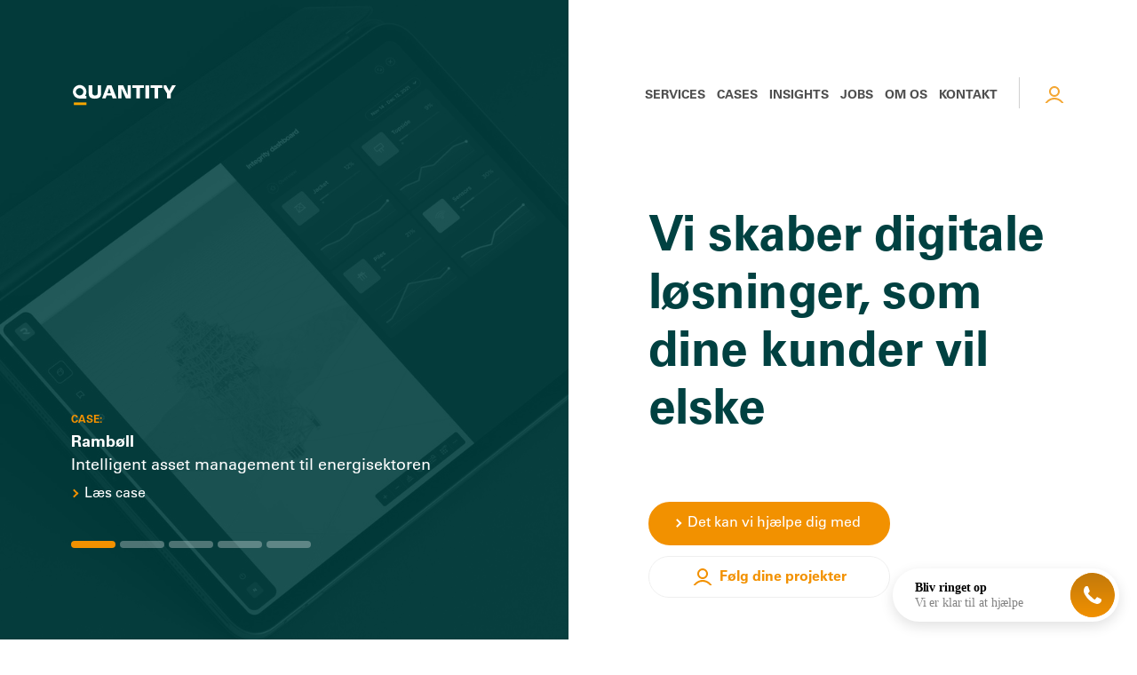

--- FILE ---
content_type: text/html; charset=UTF-8
request_url: https://www.quantity.dk/
body_size: 16400
content:

<!DOCTYPE html>
<html xmlns="http://www.w3.org/1999/xhtml" lang="en-US">
	<head>
		<!-- Google Tag Manager -->
<script>(function(w,d,s,l,i){w[l]=w[l]||[];w[l].push({'gtm.start':new Date().getTime(),event:'gtm.js'});var f=d.getElementsByTagName(s)[0],j=d.createElement(s),dl=l!='dataLayer'?'&l='+l:'';j.async=true;j.src='https://www.googletagmanager.com/gtm.js?id='+i+dl;f.parentNode.insertBefore(j,f);})(window,document,'script','dataLayer','GTM-MNCGTT');</script>
<!-- End Google Tag Manager -->

					<meta http-equiv="X-UA-Compatible" content="IE=edge">
			<meta charset="utf-8">
							
	<title>Websites og applikationer, som dine kunder vil elske | Quantity </title>
	<meta name="description" content="Digitalt bureau i Esbjerg med specialer i målgrupperesearch, User Interface Design og komplette digitaliseringsløsninger"/>

	<meta property="fb:app_id" content="">
	<meta property="og:url" content="https://www.quantity.dk/"/>
	<meta property="og:type" content="website"/>
	<meta property="og:title" content="Websites og applikationer, som dine kunder vil elske | Quantity"/>
	<meta property="og:image" content=""/>
	<meta property="og:image:width" content="1200"/>
	<meta property="og:image:height" content="630"/>
	<meta property="og:description" content="Digitalt bureau i Esbjerg der designer og udvikler webapplikationer og sites med brugeren i centrum. Vores specialer er målgrupperesearch, User Interface Design og komplette digitaliseringsløsninger"/>
	<meta property="og:site_name" content="Quantity"/>
	<meta property="og:locale" content="da_DK"/>
	<meta property="og:locale:alternate" content="da_DK"/>
	
	<meta name="twitter:card" content="summary_large_image"/>
	<meta name="twitter:site" content=""/>
	<meta name="twitter:url" content="https://www.quantity.dk/"/>
	<meta name="twitter:title" content="Websites og applikationer, som dine kunder vil elske | Quantity"/>
	<meta name="twitter:description" content="Digitalt bureau i Esbjerg der designer og udvikler webapplikationer og sites med brugeren i centrum. Vores specialer er målgrupperesearch, User Interface Design og komplette digitaliseringsløsninger"/>
	<meta name="twitter:image" content=""/>

	
	<link rel="home" href="https://www.quantity.dk/"/>
	<link rel="canonical" href="https://www.quantity.dk/">
			<meta name="viewport" content="width=device-width, initial-scale=1.0">
		
		<link rel="shortcut icon" href="/img/favicons/favicon.ico">
<link rel="icon" type="image/png" sizes="16x16" href="/img/favicons/favicon-16x16.png">
<link rel="icon" type="image/png" sizes="32x32" href="/img/favicons/favicon-32x32.png">
<link rel="manifest" href="/img/favicons/manifest.json">
<meta name="mobile-web-app-capable" content="yes">
<meta name="theme-color" content="#fff">
<meta name="application-name" content="quantity.dk-website">
<link rel="apple-touch-icon" sizes="57x57" href="/img/favicons/apple-touch-icon-57x57.png">
<link rel="apple-touch-icon" sizes="60x60" href="/img/favicons/apple-touch-icon-60x60.png">
<link rel="apple-touch-icon" sizes="72x72" href="/img/favicons/apple-touch-icon-72x72.png">
<link rel="apple-touch-icon" sizes="76x76" href="/img/favicons/apple-touch-icon-76x76.png">
<link rel="apple-touch-icon" sizes="114x114" href="/img/favicons/apple-touch-icon-114x114.png">
<link rel="apple-touch-icon" sizes="120x120" href="/img/favicons/apple-touch-icon-120x120.png">
<link rel="apple-touch-icon" sizes="144x144" href="/img/favicons/apple-touch-icon-144x144.png">
<link rel="apple-touch-icon" sizes="152x152" href="/img/favicons/apple-touch-icon-152x152.png">
<link rel="apple-touch-icon" sizes="167x167" href="/img/favicons/apple-touch-icon-167x167.png">
<link rel="apple-touch-icon" sizes="180x180" href="/img/favicons/apple-touch-icon-180x180.png">
<link rel="apple-touch-icon" sizes="1024x1024" href="/img/favicons/apple-touch-icon-1024x1024.png">
<meta name="apple-mobile-web-app-capable" content="yes">
<meta name="apple-mobile-web-app-status-bar-style" content="black-translucent">
<meta name="apple-mobile-web-app-title" content="quantity.dk-website">
<link rel="apple-touch-startup-image" media="(device-width: 320px) and (device-height: 480px) and (-webkit-device-pixel-ratio: 1)" href="/img/favicons/apple-touch-startup-image-320x460.png">
<link rel="apple-touch-startup-image" media="(device-width: 320px) and (device-height: 480px) and (-webkit-device-pixel-ratio: 2)" href="/img/favicons/apple-touch-startup-image-640x920.png">
<link rel="apple-touch-startup-image" media="(device-width: 320px) and (device-height: 568px) and (-webkit-device-pixel-ratio: 2)" href="/img/favicons/apple-touch-startup-image-640x1096.png">
<link rel="apple-touch-startup-image" media="(device-width: 375px) and (device-height: 667px) and (-webkit-device-pixel-ratio: 2)" href="/img/favicons/apple-touch-startup-image-750x1294.png">
<link rel="apple-touch-startup-image" media="(device-width: 414px) and (device-height: 736px) and (orientation: landscape) and (-webkit-device-pixel-ratio: 3)" href="/img/favicons/apple-touch-startup-image-1182x2208.png">
<link rel="apple-touch-startup-image" media="(device-width: 414px) and (device-height: 736px) and (orientation: portrait) and (-webkit-device-pixel-ratio: 3)" href="/img/favicons/apple-touch-startup-image-1242x2148.png">
<link rel="apple-touch-startup-image" media="(device-width: 768px) and (device-height: 1024px) and (orientation: landscape) and (-webkit-device-pixel-ratio: 1)" href="/img/favicons/apple-touch-startup-image-748x1024.png">
<link rel="apple-touch-startup-image" media="(device-width: 768px) and (device-height: 1024px) and (orientation: portrait) and (-webkit-device-pixel-ratio: 1)" href="/img/favicons/apple-touch-startup-image-768x1004.png">
<link rel="apple-touch-startup-image" media="(device-width: 768px) and (device-height: 1024px) and (orientation: landscape) and (-webkit-device-pixel-ratio: 2)" href="/img/favicons/apple-touch-startup-image-1496x2048.png">
<link rel="apple-touch-startup-image" media="(device-width: 768px) and (device-height: 1024px) and (orientation: portrait) and (-webkit-device-pixel-ratio: 2)" href="/img/favicons/apple-touch-startup-image-1536x2008.png">
<link rel="icon" type="image/png" sizes="228x228" href="/img/favicons/coast-228x228.png">
<meta name="msapplication-TileColor" content="#fff">
<meta name="msapplication-TileImage" content="/img/favicons/mstile-144x144.png">
<meta name="msapplication-config" content="/img/favicons/browserconfig.xml">
<link rel="yandex-tableau-widget" href="/img/favicons/yandex-browser-manifest.json">

		<link href="https://www.quantity.dk/dist/css/styles.473ea3c77099acea2ac5.css" rel="stylesheet">
	</head>

	<body class="l-sitepages l-homepage body " id="body">


		<div id="app" :class="{ open: isMobileMenuOpen }"> 		<header class="l-header">
		<div class="l-header__wrapper">
			<div class="o-logo" data-aos="fade" data-aos-delay="300">
				<a href="/">
					<svg width="120" height="24" id="Layer_1" data-name="Layer 1" xmlns="http://www.w3.org/2000/svg" viewBox="0 0 141.73 28.35">

	<path class="cls-1" d="M28.37,1.31v10.3c0,.94.27,3.14,3.51,3.14,3.05,0,3.46-1.58,3.46-3.3V1.31H40v10c0,1.92-.26,4-1.34,5.29-1.68,2.06-4.78,2.47-7,2.47-8.19,0-8.22-5.09-8.22-7.93l0-9.87Z"></path>
	<path class="cls-1" d="M48,1.31h5.86l6.85,17.34H55.31L54,14.75H47.31L46,18.65h-4.8Zm4.9,10.4-2.16-7H50.7l-2.32,7Z"></path>
	<path class="cls-1" d="M62.72,1.31h6.63l5.87,12.92,0-12.92h4.2V18.65H72.89l-6-13.48,0,13.48H62.72Z"></path>
	<path class="cls-1" d="M86.7,4.74H81.41V1.31H97V4.74H91.55V18.65H86.7Z"></path>
	<path class="cls-1" d="M98.83,1.31h5V18.65h-5Z"></path>
	<path class="cls-1" d="M111,4.74h-5.29V1.31h15.54V4.74h-5.4V18.65H111Z"></path>
	<path class="cls-1 q-letter" d="M17.83,3.49a9,9,0,1,0-6.37,15.36h9V15.38H18.55A9,9,0,0,0,17.83,3.49ZM8,6.38a4.9,4.9,0,1,1,0,6.93A4.91,4.91,0,0,1,8,6.38Z"></path>
	<rect fill="#f7a600" class="cls-2 emblem" x="3.69" y="24.04" width="16.78" height="3.46"></rect>
	<polygon class="cls-1" points="134.31 1.31 130.4 8.59 126.6 1.31 123.09 1.31 123.09 4.74 123.09 4.74 127.63 12.31 127.63 18.65 132.49 18.65 132.49 12.53 139.26 1.31 134.31 1.31"></polygon>
</svg>

				</a>
			</div>

			<nav class="o-nav" data-aos="fade-left" data-aos-delay="150">
				<ul class="o-nav__wrapper">
											<li class="o-nav__item    first ">
							<a href="https://www.quantity.dk/services" title="Services">
								Services
															</a>
						</li>
											<li class="o-nav__item     ">
							<a href="https://www.quantity.dk/cases" title="Cases">
								Cases
															</a>
						</li>
											<li class="o-nav__item     ">
							<a href="https://www.quantity.dk/insights" title="Insights">
								Insights
															</a>
						</li>
											<li class="o-nav__item     hide">
							<a href="https://www.quantity.dk/jobs" title="Jobs">
								Jobs
															</a>
						</li>
											<li class="o-nav__item     ">
							<a href="https://www.quantity.dk/om-os" title="Om os">
								Om os
															</a>
						</li>
											<li class="o-nav__item  last   ">
							<a href="https://www.quantity.dk/kontakt" title="Kontakt">
								Kontakt
															</a>
						</li>
									</ul>
				<div class="o-nav__portal">
					<a href="https://portal.quantity.dk/" title="Quantity Kundeportal">
						<span class="label">Log ind</span>
						<img src="/img/portal/icon-user.svg"/>
					</a>
				</div>
			</nav>
			<div class="l-mobilenav__burger" v-on:click="toggleMobileMenu">
				<span class="l-mobilenav__burger-bar l-mobilenav__burger-bar--first"></span>
				<span class="l-mobilenav__burger-bar l-mobilenav__burger-bar--second"></span>
				<span class="l-mobilenav__burger-bar l-mobilenav__burger-bar--third"></span>
			</div>
		</div>
	</header>
	
	<main id="main" class="l-main">
		<div class="o-hero">
				<div class="o-hero__leftpane" data-aos="fade-right">
					<agile :autoplay="false" :fade="true" :pause-on-hover="true" :pause-on-dots-hover="true" :nav-buttons="true" :speed="200" :autoplay-speed="3000" class="o-agile">
				
					
										
																
					<a href="https://www.quantity.dk/cases/intelligent-asset-management-til-energisektoren" class="slide" style="background-image: url(/imager/uploads/images/headers/7232/RIAMS-Dashboard_iPad-Pro-3D_darkblue-cropped_72fac142bc858e2605b1930b2e4829b8.jpg)">
						<div class="agile__content agile__content--white">
															<div class="agile__content-type">case:</div>
								<div class="agile__content-heading">Rambøll</div>
								<div class="agile__content-subheading">Intelligent asset management til energisektoren</div>
								<div class="agile__content-link">
									<span class="link__arrow link--white">Læs
										case</span>
								</div>
							
						</div>
					</a>
				
					
										
																
					<a href="https://www.quantity.dk/cases/baden-jensen-fuldt-integreret-lagerstyring-til-kunder" class="slide" style="background-image: url(/imager/uploads/images/cases/4088/DSC_0114_83b64f042dbec62279ba22866fc05e69.jpg)">
						<div class="agile__content agile__content--white">
															<div class="agile__content-type">case:</div>
								<div class="agile__content-heading">Baden-Jensen</div>
								<div class="agile__content-subheading">Fuldt integreret lagerstyring til kunder</div>
								<div class="agile__content-link">
									<span class="link__arrow link--white">Læs
										case</span>
								</div>
							
						</div>
					</a>
				
					
										
																
					<a href="https://www.quantity.dk/cases/comtec-global-b2b-e-commerce" class="slide" style="background-image: url(/imager/uploads/images/cases/6700/comtec_72fac142bc858e2605b1930b2e4829b8.jpg)">
						<div class="agile__content agile__content--white">
															<div class="agile__content-type">case:</div>
								<div class="agile__content-heading">Comtec International</div>
								<div class="agile__content-subheading">Global B2B e-commerce</div>
								<div class="agile__content-link">
									<span class="link__arrow link--white">Læs
										case</span>
								</div>
							
						</div>
					</a>
				
					
										
																
					<a href="https://www.quantity.dk/cases/destination-vadehavskysten" class="slide" style="background-image: url(/imager/uploads/images/cases/5253/benefits-screens_72fac142bc858e2605b1930b2e4829b8.jpg)">
						<div class="agile__content agile__content--white">
															<div class="agile__content-type">case:</div>
								<div class="agile__content-heading">Destination Vadehavskysten</div>
								<div class="agile__content-subheading">Webapp til turister langs Vadehavskysten</div>
								<div class="agile__content-link">
									<span class="link__arrow link--white">Læs
										case</span>
								</div>
							
						</div>
					</a>
				
					
										
																
					<a href="https://www.quantity.dk/cases/dansk-plast-ny-skarpere-identitet-og-b2b-hjemmeside" class="slide" style="background-image: url(/imager/uploads/images/headers/4927/danskplast_screens_72fac142bc858e2605b1930b2e4829b8.jpg)">
						<div class="agile__content agile__content--white">
															<div class="agile__content-type">case:</div>
								<div class="agile__content-heading">Dansk Plast</div>
								<div class="agile__content-subheading">Ny, skarpere identitet og B2B-hjemmeside</div>
								<div class="agile__content-link">
									<span class="link__arrow link--white">Læs
										case</span>
								</div>
							
						</div>
					</a>
							</agile>
			</div>

	<div class="o-hero__rightpane">

		<div>
			<div class="o-hero__rightpane-content" data-aos="fade-left">
				<h1>Vi skaber digitale løsninger, som dine kunder vil elske</h1>
			</div>

			<div class="o-hero__rightpane-links" data-aos="fade-left">
									<a href="https://www.quantity.dk/services" class="o-btn o-btn--filled">Det kan vi hjælpe dig med</a>
								<a href="https://portal.quantity.dk/" class="link--orange link--icon"><img src="/img/portal/icon-user.svg"/>Følg dine projekter</a>
			</div>
		</div>
	</div>

		</div>

		
	<section class="l-homepage__intro" data-aos="fade-up">
		<div class="l-homepage__intro-wrapper">
			Vi er den langsigtede sparringspartner, som hjælper din organisation med digital forretningsudvikling. Vi hjælper dig fra udfordring til koncept, design og udvikling.
		</div>
		<div class="l-homepage__intro-logo">
			<svg width="31" height="46" viewBox="0 0 31 46" fill="none" xmlns="http://www.w3.org/2000/svg">
<path class="q" d="M26.4118 5.30789C24.6455 3.53944 22.4704 2.23392 20.079 1.50701C17.6876 0.780095 15.1539 0.654226 12.7022 1.14055C10.2506 1.62688 7.95672 2.71039 6.02389 4.29508C4.09106 5.87978 2.57892 7.91674 1.62145 10.2255C0.663979 12.5342 0.290732 15.0435 0.534778 17.531C0.778824 20.0185 1.63263 22.4073 3.02055 24.486C4.40847 26.5646 6.28765 28.2689 8.49161 29.4477C10.6956 30.6265 13.1563 31.2436 15.6557 31.2442H30.8527V25.3849H27.6276C29.9063 22.465 31.0403 18.8135 30.8164 15.1165C30.5925 11.4194 29.0262 7.93144 26.4118 5.30789V5.30789ZM9.81327 10.1878C10.9704 9.03078 12.4447 8.24285 14.0497 7.92367C15.6546 7.60448 17.3182 7.76838 18.83 8.39464C20.3418 9.0209 21.634 10.0814 22.5431 11.442C23.4522 12.8026 23.9375 14.4023 23.9375 16.0387C23.9375 17.6751 23.4522 19.2747 22.5431 20.6354C21.634 21.996 20.3418 23.0565 18.83 23.6827C17.3182 24.309 15.6546 24.4729 14.0497 24.1537C12.4447 23.8345 10.9704 23.0466 9.81327 21.8895C8.26554 20.3357 7.39656 18.2319 7.39656 16.0387C7.39656 13.8455 8.26554 11.7417 9.81327 10.1878V10.1878Z" fill="white"/>
<path d="M30.8697 40.0077H2.53564V45.8501H30.8697V40.0077Z" fill="#F7A600"/>
</svg>

		</div>
	</section>

			<section class="o-section l-insights-section">
			<div class="o-section__header">
				<h1>Insights</h1>
									<div class="o-section__header-link">
						<a href="https://www.quantity.dk/insights" class="link__arrow">Se alle artikler</a>
					</div>
							</div>
			<div class="l-insights-grid">
									<article class="o-insight" data-aos="fade-up" data-aos-delay>
			
				
							
		<a href="https://www.quantity.dk/insights/design-thinking" class="o-insight__image" style="background-image: url(/imager/uploads/Client-logos/7952/jason-goodman-m2TU2gfqSeE-unsplash_7208f3a661e30f45383a4a1b50ddfc38.jpg)">

			<div class="o-insight__c2a o-btn">
				Læs insight
			</div>

		</a>
	
	<a href="https://www.quantity.dk/insights/design-thinking" class="o-insight__title">Design Thinking: Sådan skaber du værdi for brugerne og virksomheden</a>

	<a href="https://www.quantity.dk/insights/design-thinking" class="o-insight__summary">Brug hovedet, hjertet og hånden. En brugercentreret tilgang til at arbejde med innovation.</a>

	
		
		<div class="o-insight__author">
							
								
													


				<div class="o-insight__author-image">
					<a href="https://www.quantity.dk/kontakt/torben-jørgensen"><img class="lazyload" data-src="/imager/uploads/images/employees/4604/Quantity_tj@0.5x_6b7d446bf5baaa858018934168aa2b8f.jpg"/></a>
				</div>
						<div>
				<div class="o-insight__author-name">
					<a href="https://www.quantity.dk/kontakt/torben-jørgensen" class="link--orange">Torben Jørgensen</a>
				</div>

				<div class="o-insight__date">
					19 januar, 2024
				</div>
			</div>
		</div>
	
</article>
									<article class="o-insight" data-aos="fade-up" data-aos-delay>
			
				
							
		<a href="https://www.quantity.dk/insights/analytics-og-gdpr-en-unik-mulighed" class="o-insight__image" style="background-image: url(/imager/uploads/images/insights/4719/osman-rana-G7VN8NadjO0-unsplash_7208f3a661e30f45383a4a1b50ddfc38.jpg)">

			<div class="o-insight__c2a o-btn">
				Læs insight
			</div>

		</a>
	
	<a href="https://www.quantity.dk/insights/analytics-og-gdpr-en-unik-mulighed" class="o-insight__title">Analytics og GDPR - en unik mulighed</a>

	<a href="https://www.quantity.dk/insights/analytics-og-gdpr-en-unik-mulighed" class="o-insight__summary">Google Analytics er erklæret ulovlig. Men måske byder det på nogle unikke muligheder.</a>

	
		
		<div class="o-insight__author">
							
								
													


				<div class="o-insight__author-image">
					<a href="https://www.quantity.dk/kontakt/nicolaj-kirkegaard-nielsen"><img class="lazyload" data-src="/imager/uploads/images/employees/4602/Quantity_nn@0.5x_6b7d446bf5baaa858018934168aa2b8f.jpg"/></a>
				</div>
						<div>
				<div class="o-insight__author-name">
					<a href="https://www.quantity.dk/kontakt/nicolaj-kirkegaard-nielsen" class="link--orange">Nicolaj Kirkegaard Nielsen</a>
				</div>

				<div class="o-insight__date">
					04 oktober, 2022
				</div>
			</div>
		</div>
	
</article>
									<article class="o-insight" data-aos="fade-up" data-aos-delay>
			
				
							
		<a href="https://www.quantity.dk/insights/10-guidelines-til-at-øge-din-troværdighed" class="o-insight__image" style="background-image: url(/imager/uploads/images/insights/4382/Trust_7208f3a661e30f45383a4a1b50ddfc38.png)">

			<div class="o-insight__c2a o-btn">
				Læs insight
			</div>

		</a>
	
	<a href="https://www.quantity.dk/insights/10-guidelines-til-at-øge-din-troværdighed" class="o-insight__title">Sådan øger du din troværdighed på nettet</a>

	<a href="https://www.quantity.dk/insights/10-guidelines-til-at-øge-din-troværdighed" class="o-insight__summary">Troværdighed betyder meget for dit website. Læs her hvad du skal fokusere på.</a>

	
		
		<div class="o-insight__author">
							
								
													


				<div class="o-insight__author-image">
					<a href="https://www.quantity.dk/kontakt/torben-jørgensen"><img class="lazyload" data-src="/imager/uploads/images/employees/4604/Quantity_tj@0.5x_6b7d446bf5baaa858018934168aa2b8f.jpg"/></a>
				</div>
						<div>
				<div class="o-insight__author-name">
					<a href="https://www.quantity.dk/kontakt/torben-jørgensen" class="link--orange">Torben Jørgensen</a>
				</div>

				<div class="o-insight__date">
					16 december, 2020
				</div>
			</div>
		</div>
	
</article>
							</div>
		</section>
	
	<section class="l-contentblocks">
		

	<div class="l-contentblocks__row">
														<div class="b-brandsgrid">
	<div class="o-section__header">
		<h1>Vi skaber resultater sammen med</h1>
	</div>


	<div class="b-brandsgrid__grid">
										
													
									<div class="b-brandsgrid__brand">
						Trekantomraadet
						<img src="/uploads/Client-logos/trekantomraadet.svg" alt="Trekantomraadet" style="max-width: 110px;">
					</div>
				
											
													
									<div class="b-brandsgrid__brand">
						Ramboll
						<img src="/uploads/Client-logos/ramboll.svg" alt="Ramboll" style="max-width: 110px;">
					</div>
				
											
													
									<div class="b-brandsgrid__brand">
						Vattenfall
						<img src="/uploads/Client-logos/vattenfall.svg" alt="Vattenfall" style="max-width: 140px;">
					</div>
				
											
													
									<div class="b-brandsgrid__brand">
						Easv
						<img src="/uploads/Client-logos/easv.svg" alt="Easv" style="max-width: 110px;">
					</div>
				
											
													
									<div class="b-brandsgrid__brand">
						Bws
						<img src="/uploads/Client-logos/bws.svg" alt="Bws" style="max-width: 65px;">
					</div>
				
											
													
									<div class="b-brandsgrid__brand">
						Vardegymnasium
						<img src="/uploads/Client-logos/vardegymnasium.svg" alt="Vardegymnasium" style="max-width: 110px;">
					</div>
				
											
													
									<div class="b-brandsgrid__brand">
						Sdmk
						<img src="/uploads/Client-logos/sdmk.svg" alt="Sdmk" style="max-width: 140px;">
					</div>
				
											
													
									<div class="b-brandsgrid__brand">
						Quickpay
						<img src="/uploads/Client-logos/quickpay.svg" alt="Quickpay" style="max-width: 110px;">
					</div>
				
											
													
									<div class="b-brandsgrid__brand">
						Esbjerghavn
						<img src="/uploads/Client-logos/esbjerghavn.svg" alt="Esbjerghavn" style="max-width: 110px;">
					</div>
				
											
													
									<div class="b-brandsgrid__brand">
						Danskplast
						<img src="/uploads/Client-logos/danskplast.svg" alt="Danskplast" style="max-width: 110px;">
					</div>
				
											
													
									<div class="b-brandsgrid__brand">
						N1
						<img src="/uploads/Client-logos/n1.svg" alt="N1" style="max-width: 110px;">
					</div>
				
											
													
									<div class="b-brandsgrid__brand">
						Destinationvadehavskysten
						<img src="/uploads/Client-logos/destinationvadehavskysten.svg" alt="Destinationvadehavskysten" style="max-width: 120px;">
					</div>
				
											
													
									<div class="b-brandsgrid__brand">
						Comtec
						<img src="/uploads/Client-logos/comtec.svg" alt="Comtec" style="max-width: 140px;">
					</div>
				
											
													
									<div class="b-brandsgrid__brand">
						Kirklarsen
						<img src="/uploads/Client-logos/kirklarsen.svg" alt="Kirklarsen" style="max-width: 140px;">
					</div>
				
											
													
									<div class="b-brandsgrid__brand">
						Baden jensen
						<img src="/uploads/Client-logos/baden-jensen.svg" alt="Baden jensen" style="max-width: 135px;">
					</div>
				
											
													
									<div class="b-brandsgrid__brand">
						Surisuri
						<img src="/uploads/images/employees/surisuri.svg" alt="Surisuri" style="max-width: 110px;">
					</div>
				
											
													
									<div class="b-brandsgrid__brand">
						Minifabrikken
						<img src="/uploads/Client-logos/minifabrikken.svg" alt="Minifabrikken" style="max-width: 110px;">
					</div>
				
											
													
									<div class="b-brandsgrid__brand">
						Vandgruppen
						<img src="/uploads/Client-logos/vandgruppen.svg" alt="Vandgruppen" style="max-width: 125px;">
					</div>
				
											
													
									<div class="b-brandsgrid__brand">
						Djk logo 1
						<img src="/uploads/Client-logos/djk-logo-1.svg" alt="Djk logo 1" style="max-width: 110px;">
					</div>
				
											
													
									<div class="b-brandsgrid__brand">
						Businessesbjerg
						<img src="/uploads/Client-logos/businessesbjerg.svg" alt="Businessesbjerg" style="max-width: 85px;">
					</div>
				
						</div>
</div>

				</div>

	</section>

			<section class="o-section l-cases-section">

			<div class="o-section__header">
				<h1>Udvalgte cases</h1>
									<div class="o-section__header-link">
						<a href="https://www.quantity.dk/cases" class="link__arrow">Se alle cases</a>
					</div>
							</div>

			<div class="l-cases-grid">
									

	
		
				

<div class="l-cases-grid__case-wrapper" data-aos="fade-up" data-aos-delay>
	<a href="https://www.quantity.dk/cases/gymnasieskolernes-idraetslaererforening" class="l-cases-grid__case odd" style="background-image: url(/imager/uploads/images/cases/1205/gym-idraet-header_0a4a6be84ee12723014a555b0be15efa.jpg)">
		<div class="l-cases-grid__case-content">
			<div class="l-cases-grid__case-content--title">
				Gymnasieskolernes Idrætslærerforening
			</div>
			Identitet &amp; ny platform til vidensdeling
		</div>

		<div class="l-cases-grid__case-c2a o-btn">
			Se case
		</div>
	</a>
</div>
									

	
		
				

<div class="l-cases-grid__case-wrapper" data-aos="fade-up" data-aos-delay>
	<a href="https://www.quantity.dk/cases/kirk-larsen-ascanius-digitale-guides" class="l-cases-grid__case even" style="background-image: url(/imager/uploads/images/headers/1518/kla-guides_0a4a6be84ee12723014a555b0be15efa.jpg)">
		<div class="l-cases-grid__case-content">
			<div class="l-cases-grid__case-content--title">
				Kirk Larsen &amp; Ascanius
			</div>
			Digitale guides til vejledning og inspiration
		</div>

		<div class="l-cases-grid__case-c2a o-btn">
			Se case
		</div>
	</a>
</div>
									

	
		
				

<div class="l-cases-grid__case-wrapper" data-aos="fade-up" data-aos-delay>
	<a href="https://www.quantity.dk/cases/baden-jensen-fuldt-integreret-lagerstyring-til-kunder" class="l-cases-grid__case odd" style="background-image: url(/imager/uploads/images/cases/4088/DSC_0114_cbb6d4b24dc1bbea1845b8801f170e38.jpg)">
		<div class="l-cases-grid__case-content">
			<div class="l-cases-grid__case-content--title">
				Baden-Jensen
			</div>
			Fuldt integreret lagerstyring til kunder
		</div>

		<div class="l-cases-grid__case-c2a o-btn">
			Se case
		</div>
	</a>
</div>
									

	
		
				

<div class="l-cases-grid__case-wrapper" data-aos="fade-up" data-aos-delay>
	<a href="https://www.quantity.dk/cases/campus-varde-ny-fælles-identitet-og-website" class="l-cases-grid__case even" style="background-image: url(/imager/uploads/images/cases/1156/cv-screenshots_11137547d54f5ddbe47f29b8bdcd7f35.jpg)">
		<div class="l-cases-grid__case-content">
			<div class="l-cases-grid__case-content--title">
				Campus Varde
			</div>
			Ny fælles identitet og website
		</div>

		<div class="l-cases-grid__case-c2a o-btn">
			Se case
		</div>
	</a>
</div>
									

	
		
				

<div class="l-cases-grid__case-wrapper" data-aos="fade-up" data-aos-delay>
	<a href="https://www.quantity.dk/cases/minifabrikken-redesign-og-ny-e-commerce-platform" class="l-cases-grid__case odd" style="background-image: url(/imager/uploads/images/cases/5234/minifabrikken_screens_221116_120628_0a4a6be84ee12723014a555b0be15efa.jpg)">
		<div class="l-cases-grid__case-content">
			<div class="l-cases-grid__case-content--title">
				Minifabrikken
			</div>
			Redesign og ny e-commerce-platform
		</div>

		<div class="l-cases-grid__case-c2a o-btn">
			Se case
		</div>
	</a>
</div>
									

	
		
				

<div class="l-cases-grid__case-wrapper" data-aos="fade-up" data-aos-delay>
	<a href="https://www.quantity.dk/cases/a-højfeldt-samlet-digital-profil-til-koncernen" class="l-cases-grid__case even" style="background-image: url(/imager/uploads/images/cases/132/a-hoejfeldt-header_0a4a6be84ee12723014a555b0be15efa.jpg)">
		<div class="l-cases-grid__case-content">
			<div class="l-cases-grid__case-content--title">
				A. Højfeldt
			</div>
			Samlet digital profil til koncernen
		</div>

		<div class="l-cases-grid__case-c2a o-btn">
			Se case
		</div>
	</a>
</div>
									

	
		
				

<div class="l-cases-grid__case-wrapper" data-aos="fade-up" data-aos-delay>
	<a href="https://www.quantity.dk/cases/baden-jensen-skarp-online-applikation-til-autolakerere" class="l-cases-grid__case odd" style="background-image: url(/imager/uploads/images/cases/1175/2016-04-05-09.26.53_da2980c8841e1ff505c5c229048a2b95.jpg)">
		<div class="l-cases-grid__case-content">
			<div class="l-cases-grid__case-content--title">
				Baden-Jensen
			</div>
			Skarp online applikation til autolakerere
		</div>

		<div class="l-cases-grid__case-c2a o-btn">
			Se case
		</div>
	</a>
</div>
									

	
		
				

<div class="l-cases-grid__case-wrapper" data-aos="fade-up" data-aos-delay>
	<a href="https://www.quantity.dk/cases/dansk-plast-ny-skarpere-identitet-og-b2b-hjemmeside" class="l-cases-grid__case even" style="background-image: url(/imager/uploads/images/headers/4927/danskplast_screens_0a4a6be84ee12723014a555b0be15efa.jpg)">
		<div class="l-cases-grid__case-content">
			<div class="l-cases-grid__case-content--title">
				Dansk Plast
			</div>
			Ny, skarpere identitet og B2B-hjemmeside
		</div>

		<div class="l-cases-grid__case-c2a o-btn">
			Se case
		</div>
	</a>
</div>
									

	
		
				

<div class="l-cases-grid__case-wrapper" data-aos="fade-up" data-aos-delay>
	<a href="https://www.quantity.dk/cases/guldaegget-website-med-online-bestilling" class="l-cases-grid__case odd" style="background-image: url(/imager/uploads/images/headers/1118/TJO3051_0a4a6be84ee12723014a555b0be15efa.jpg)">
		<div class="l-cases-grid__case-content">
			<div class="l-cases-grid__case-content--title">
				Guldægget
			</div>
			Website med online bestilling
		</div>

		<div class="l-cases-grid__case-c2a o-btn">
			Se case
		</div>
	</a>
</div>
							</div>
		</section>
	
	</main>

		<div class="o-footer__before">
		<div class="o-footer__before-wrapper">
			Vi skaber stærke digitale løsninger  med research, design og teknologi
		</div>
	</div>
	<footer class="l-footer o-footer">

		<div class="o-footer__logo">
			<svg width="31" height="46" viewBox="0 0 31 46" fill="none" xmlns="http://www.w3.org/2000/svg">
<path class="q" d="M26.4118 5.30789C24.6455 3.53944 22.4704 2.23392 20.079 1.50701C17.6876 0.780095 15.1539 0.654226 12.7022 1.14055C10.2506 1.62688 7.95672 2.71039 6.02389 4.29508C4.09106 5.87978 2.57892 7.91674 1.62145 10.2255C0.663979 12.5342 0.290732 15.0435 0.534778 17.531C0.778824 20.0185 1.63263 22.4073 3.02055 24.486C4.40847 26.5646 6.28765 28.2689 8.49161 29.4477C10.6956 30.6265 13.1563 31.2436 15.6557 31.2442H30.8527V25.3849H27.6276C29.9063 22.465 31.0403 18.8135 30.8164 15.1165C30.5925 11.4194 29.0262 7.93144 26.4118 5.30789V5.30789ZM9.81327 10.1878C10.9704 9.03078 12.4447 8.24285 14.0497 7.92367C15.6546 7.60448 17.3182 7.76838 18.83 8.39464C20.3418 9.0209 21.634 10.0814 22.5431 11.442C23.4522 12.8026 23.9375 14.4023 23.9375 16.0387C23.9375 17.6751 23.4522 19.2747 22.5431 20.6354C21.634 21.996 20.3418 23.0565 18.83 23.6827C17.3182 24.309 15.6546 24.4729 14.0497 24.1537C12.4447 23.8345 10.9704 23.0466 9.81327 21.8895C8.26554 20.3357 7.39656 18.2319 7.39656 16.0387C7.39656 13.8455 8.26554 11.7417 9.81327 10.1878V10.1878Z" fill="white"/>
<path d="M30.8697 40.0077H2.53564V45.8501H30.8697V40.0077Z" fill="#F7A600"/>
</svg>

		</div>

		<div class="o-footer__contact">
			<div class="o-footer__contact-phone">
				<a href="tel:+45 89 88 40 70">
					+45 89 88 40 70
				</a>
			</div>

			<div class="o-footer__contact-email">
				<a href="mailto:mail@quantity.dk">
					mail@quantity.dk
				</a>
			</div>

			<div class="o-footer__contact-buttons">
									<a href="https://www.quantity.dk/kontakt" class="o-btn o-btn--white">
						Kontakt os
					</a>
							</div>

		</div>

		<div class="o-footer__menu">
							<a href="https://www.quantity.dk/services" class="link--white">Services</a>
							<a href="https://www.quantity.dk/insights" class="link--white">Insights</a>
							<a href="https://www.quantity.dk/cases" class="link--white">Cases</a>
							<a href="https://www.quantity.dk/om-os" class="link--white">Om os</a>
							<a href="https://www.quantity.dk/cookies" class="link--white">Cookies</a>
					</div>
	</footer>
	
			<nav class="l-mobilenav">

	<div class="l-mobilenav__close" v-on:click="toggleMobileMenu">
		<svg aria-hidden="true" focusable="false" data-prefix="fal" data-icon="times" role="img" xmlns="http://www.w3.org/2000/svg" viewBox="0 0 320 512" class="svg-inline--fa fa-times fa-w-10 fa-3x">
	<path fill="currentColor" d="M193.94 256L296.5 153.44l21.15-21.15c3.12-3.12 3.12-8.19 0-11.31l-22.63-22.63c-3.12-3.12-8.19-3.12-11.31 0L160 222.06 36.29 98.34c-3.12-3.12-8.19-3.12-11.31 0L2.34 120.97c-3.12 3.12-3.12 8.19 0 11.31L126.06 256 2.34 379.71c-3.12 3.12-3.12 8.19 0 11.31l22.63 22.63c3.12 3.12 8.19 3.12 11.31 0L160 289.94 262.56 392.5l21.15 21.15c3.12 3.12 8.19 3.12 11.31 0l22.63-22.63c3.12-3.12 3.12-8.19 0-11.31L193.94 256z" class=""></path>
</svg>

	</div>

	<ul class="l-mobilenav__menu">
					<li class="">
				<a href="https://www.quantity.dk/services" title="Services">Services</a>
			</li>
					<li class="">
				<a href="https://www.quantity.dk/cases" title="Cases">Cases</a>
			</li>
					<li class="">
				<a href="https://www.quantity.dk/insights" title="Insights">Insights</a>
			</li>
					<li class="">
				<a href="https://www.quantity.dk/jobs" title="Jobs">Jobs</a>
			</li>
					<li class="">
				<a href="https://www.quantity.dk/om-os" title="Om os">Om os</a>
			</li>
					<li class="">
				<a href="https://www.quantity.dk/kontakt" title="Kontakt">Kontakt</a>
			</li>
				<li class="portal">
			<a href="https://portal.quantity.dk/" title="Quantity Kundeportal">
				Log ind
				<img src="/img/portal/icon-user.svg"/>
			</a>
		</li>
	</ul>
</nav>

						
							
							
							
							
			
			<transition name="fade">
				<call-me v-if="isCallMeOpen" :options="[{&quot;id&quot;:1,&quot;value&quot;:&quot;08.00 - 10.00&quot;},{&quot;id&quot;:2,&quot;value&quot;:&quot;10.00 - 12.00&quot;},{&quot;id&quot;:3,&quot;value&quot;:&quot;12.00 - 14.00&quot;},{&quot;id&quot;:4,&quot;value&quot;:&quot;14.00 - 16.00&quot;}]" :entry-id="4"></call-me>
			</transition>
			<sticky-contact/>
		</div>

		<script>window.siteData={csrf:'yJ4qG0QOoa7Ppj7OqbBgZDeDsITR8I2P73TSugTDL3a6kBQ-v8o5bbqnX00DRfTqjf9H_pjYP11v9tj-kIP4-54Bu_xnj2Uz1d5RT96VaRw=',siteUrl:'https://www.quantity.dk/'}</script>

		<!-- Google Tag Manager (noscript) -->
<noscript>
    <iframe src="https://www.googletagmanager.com/ns.html?id=GTM-MNCGTT" height="0" width="0" style="display:none;visibility:hidden"></iframe>
</noscript>
<!-- End Google Tag Manager (noscript) -->

		<script>!function(){var e=document,t=e.createElement("script");if(!("noModule"in t)&&"onbeforeload"in t){var n=!1;e.addEventListener("beforeload",function(e){if(e.target===t)n=!0;else if(!e.target.hasAttribute("nomodule")||!n)return;e.preventDefault()},!0),t.type="module",t.src=".",e.head.appendChild(t),t.remove()}}();</script>
		<script type="module" src="https://www.quantity.dk/dist/js/app.7246683db3065b8ea89a.js"></script>
<script src="https://www.quantity.dk/dist/js/app-legacy.b0f59ecfcdc9482d7efc.js" nomodule></script>
		<script nomodule>(window.webpackJsonp=window.webpackJsonp||[]).push([[0],{122:function(t,e,s){"use strict";var i=function(){var t=this,e=t.$createElement,s=t._self._c||e;return s("div",{staticClass:"agile",class:{"agile--ssr":t.isSSR,"agile--auto-play":t.settings.autoplay,"agile--disabled":t.settings.unagile,"agile--fade":t.settings.fade&&!t.settings.unagile,"agile--rtl":t.settings.rtl,"agile--no-nav-buttons":!t.settings.navButtons},on:{touchstart:function(){}}},[s("div",{ref:"list",staticClass:"agile__list"},[s("div",{ref:"track",staticClass:"agile__track",style:{transform:"translate("+(t.translateX+t.marginX)+"px)",transition:"transform "+t.settings.timing+" "+t.transitionDelay+"ms"},on:{mouseover:function(e){return t.handleMouseOver("track")},mouseout:function(e){return t.handleMouseOut("track")}}},[s("div",{directives:[{name:"show",rawName:"v-show",value:t.slidesCloned,expression:"slidesCloned"}],ref:"slidesClonedBefore",staticClass:"agile__slides agile__slides--cloned"},[t._t("default")],2),t._v(" "),s("div",{ref:"slides",staticClass:"agile__slides agile__slides--regular"},[t._t("default")],2),t._v(" "),s("div",{directives:[{name:"show",rawName:"v-show",value:t.slidesCloned,expression:"slidesCloned"}],ref:"slidesClonedAfter",staticClass:"agile__slides agile__slides--cloned"},[t._t("default")],2)])]),t._v(" "),t.$slots.caption?s("div",{staticClass:"agile__caption"},[t._t("caption")],2):t._e(),t._v(" "),t.settings.unagile||!t.settings.navButtons&&!t.settings.dots?t._e():s("div",{staticClass:"agile__actions"},[t.settings.navButtons&&!t.settings.unagile?s("button",{ref:"prevButton",staticClass:"agile__nav-button agile__nav-button--prev",attrs:{disabled:!t.canGoToPrev,type:"button"},on:{click:function(e){t.goToPrev(),t.restartAutoPlay()}}},[t._t("prevButton",(function(){return[t._v("\n\t\t\t\t←\n\t\t\t")]}))],2):t._e(),t._v(" "),t.settings.dots&&!t.settings.unagile?s("ul",{ref:"dots",staticClass:"agile__dots"},t._l(t.countSlides,(function(e){return s("li",{key:e,staticClass:"agile__dot",class:{"agile__dot--current":e-1===t.currentSlide},on:{mouseover:function(e){return t.handleMouseOver("dot")},mouseout:function(e){return t.handleMouseOut("dot")}}},[s("button",{attrs:{type:"button"},on:{click:function(s){t.goTo(e-1),t.restartAutoPlay()}}},[t._v("\n\t\t\t\t\t"+t._s(e)+"\n\t\t\t\t")])])})),0):t._e(),t._v(" "),t.settings.navButtons&&!t.settings.unagile?s("button",{ref:"nextButton",staticClass:"agile__nav-button agile__nav-button--next",attrs:{disabled:!t.canGoToNext,type:"button"},on:{click:function(e){t.goToNext(),t.restartAutoPlay()}}},[t._t("nextButton",(function(){return[t._v("\n\t\t\t\t→\n\t\t\t")]}))],2):t._e()])])};i._withStripped=!0;var n=s(777),o=s.n(n),a=(s(781),s(878),s(34),s(782),s(118),s(868)),l=s(869),r=s(870),c=s(871),u=s(872),d=s(873),p=s(874),h={name:"Agile",mixins:[a.a,l.a,r.a,c.a,u.a,d.a,p.a],data:function(){return{autoplayInterval:null,autoplayRemaining:null,autoplayStartTimestamp:null,autoplayTimeout:null,currentSlide:null,dragDistance:0,dragStartX:0,dragStartY:0,isAutoplayPaused:!1,isMouseDown:!1,slides:[],slidesClonedAfter:[],slidesClonedBefore:[],isSSR:"undefined"==typeof window,transitionDelay:0,translateX:0,widthWindow:0,widthContainer:0}},computed:{breakpoints:function(){return this.initialSettings.responsive?this.initialSettings.responsive.map((function(t){return t.breakpoint})):[]},canGoToPrev:function(){return this.settings.infinite||this.currentSlide>0},canGoToNext:function(){return this.settings.infinite||this.currentSlide<this.countSlides-1},countSlides:function(){return this.isSSR?this.htmlCollectionToArray(this.$slots.default).length:this.slides.length},countSlidesAll:function(){return this.slidesAll.length},currentBreakpoint:function(){var t=this,e=this.breakpoints.map((function(t){return t})).reverse();return this.initialSettings.mobileFirst?e.find((function(e){return e<t.widthWindow}))||0:e.find((function(e){return e>t.widthWindow}))||null},marginX:function(){if(this.settings.unagile)return 0;var t=this.slidesCloned?this.countSlides*this.widthSlide:0;return this.settings.centerMode&&(t-=(Math.floor(this.settings.slidesToShow/2)-+(this.settings.slidesToShow%2==0))*this.widthSlide),this.settings.rtl?t:-1*t},slidesCloned:function(){return!this.settings.unagile&&!this.settings.fade&&this.settings.infinite},slidesAll:function(){return this.slidesCloned?[].concat(o()(this.slidesClonedBefore),o()(this.slides),o()(this.slidesClonedAfter)):this.slides},widthSlide:function(){return this.settings.unagile?"auto":this.widthContainer/this.settings.slidesToShow}},mounted:function(){window.addEventListener("resize",this.getWidth),this.$refs.track.addEventListener("touchstart",this.handleMouseDown),this.$refs.track.addEventListener("touchend",this.handleMouseUp),this.$refs.track.addEventListener("touchmove",this.handleMouseMove),this.$refs.track.addEventListener("mousedown",this.handleMouseDown),this.$refs.track.addEventListener("mouseup",this.handleMouseUp),this.$refs.track.addEventListener("mousemove",this.handleMouseMove),this.isSSR=!1,this.reload()},beforeDestroy:function(){window.removeEventListener("resize",this.getWidth),this.$refs.track.removeEventListener("touchstart",this.handleMouseDown),this.$refs.track.removeEventListener("touchend",this.handleMouseUp),this.$refs.track.removeEventListener("touchmove",this.handleMouseMove),this.$refs.track.removeEventListener("mousedown",this.handleMouseDown),this.$refs.track.removeEventListener("mouseup",this.handleMouseUp),this.$refs.track.removeEventListener("mousemove",this.handleMouseMove),this.disableAutoPlay()},methods:{getCurrentBreakpoint:function(){return this.currentBreakpoint},getCurrentSettings:function(){return this.settings},getCurrentSlide:function(){return this.currentSlide},getInitialSettings:function(){return this.initialSettings},goTo:function(t){var e=this,s=!(arguments.length>1&&void 0!==arguments[1])||arguments[1],i=arguments.length>2&&void 0!==arguments[2]&&arguments[2];if(this.settings.unagile)return!1;i||this.settings.asNavFor.forEach((function(e){e&&e.goTo(t,s,!0)}));var n=t;s&&(this.settings.infinite&&t<0?n=this.countSlides-1:t>=this.countSlides&&(n=0),this.$emit("before-change",{currentSlide:this.currentSlide,nextSlide:n}),this.currentSlide=n,t!==n&&setTimeout((function(){e.goTo(n,!1)}),this.settings.speed));var o=this.settings.fade?0:t*this.widthSlide*this.settings.slidesToScroll;this.transitionDelay=s?this.speed:0,(this.infinite||this.currentSlide+this.slidesToShow<=this.countSlides)&&(this.translateX=this.settings.rtl?o:-1*o)},goToNext:function(){this.canGoToNext&&this.goTo(this.currentSlide+1)},goToPrev:function(){this.canGoToPrev&&this.goTo(this.currentSlide-1)},reload:function(){this.getWidth(),this.prepareSlides(),this.prepareCarousel(),this.toggleFade(),this.toggleAutoPlay()}}},f=(s(901),s(28)),v=Object(f.a)(h,i,[],!1,null,null,null);v.options.__file="node_modules/vue-agile/src/Agile.vue";e.a=v.exports},787:function(t,e,s){var i=s(903);i.__esModule&&(i=i.default),"string"==typeof i&&(i=[[t.i,i,""]]),i.locals&&(t.exports=i.locals);(0,s(16).default)("685096c6",i,!1,{})},788:function(t,e,s){var i=s(904);i.__esModule&&(i=i.default),"string"==typeof i&&(i=[[t.i,i,""]]),i.locals&&(t.exports=i.locals);(0,s(16).default)("1c86e074",i,!1,{})},789:function(t,e,s){var i=s(905);i.__esModule&&(i=i.default),"string"==typeof i&&(i=[[t.i,i,""]]),i.locals&&(t.exports=i.locals);(0,s(16).default)("d18c4d34",i,!1,{})},790:function(t,e,s){var i=s(906);i.__esModule&&(i=i.default),"string"==typeof i&&(i=[[t.i,i,""]]),i.locals&&(t.exports=i.locals);(0,s(16).default)("17b1a466",i,!1,{})},791:function(t,e,s){var i=s(907);i.__esModule&&(i=i.default),"string"==typeof i&&(i=[[t.i,i,""]]),i.locals&&(t.exports=i.locals);(0,s(16).default)("2c16cff0",i,!1,{})},792:function(t,e,s){var i=s(908);i.__esModule&&(i=i.default),"string"==typeof i&&(i=[[t.i,i,""]]),i.locals&&(t.exports=i.locals);(0,s(16).default)("69e6c2f0",i,!1,{})},793:function(t,e,s){var i=s(909);i.__esModule&&(i=i.default),"string"==typeof i&&(i=[[t.i,i,""]]),i.locals&&(t.exports=i.locals);(0,s(16).default)("188991a6",i,!1,{})},794:function(t,e,s){var i=s(910);i.__esModule&&(i=i.default),"string"==typeof i&&(i=[[t.i,i,""]]),i.locals&&(t.exports=i.locals);(0,s(16).default)("cdae09a6",i,!1,{})},795:function(t,e,s){var i=s(911);i.__esModule&&(i=i.default),"string"==typeof i&&(i=[[t.i,i,""]]),i.locals&&(t.exports=i.locals);(0,s(16).default)("0456577e",i,!1,{})},796:function(t,e,s){var i=s(912);i.__esModule&&(i=i.default),"string"==typeof i&&(i=[[t.i,i,""]]),i.locals&&(t.exports=i.locals);(0,s(16).default)("11f89641",i,!1,{})},797:function(t,e,s){var i=s(913);i.__esModule&&(i=i.default),"string"==typeof i&&(i=[[t.i,i,""]]),i.locals&&(t.exports=i.locals);(0,s(16).default)("b1b6272a",i,!1,{})},798:function(t,e,s){var i=s(914);i.__esModule&&(i=i.default),"string"==typeof i&&(i=[[t.i,i,""]]),i.locals&&(t.exports=i.locals);(0,s(16).default)("14de1b2a",i,!1,{})},799:function(t,e,s){var i=s(915);i.__esModule&&(i=i.default),"string"==typeof i&&(i=[[t.i,i,""]]),i.locals&&(t.exports=i.locals);(0,s(16).default)("0b5a5474",i,!1,{})},800:function(t,e,s){var i=s(916);i.__esModule&&(i=i.default),"string"==typeof i&&(i=[[t.i,i,""]]),i.locals&&(t.exports=i.locals);(0,s(16).default)("be42dd18",i,!1,{})},801:function(t,e,s){var i=s(917);i.__esModule&&(i=i.default),"string"==typeof i&&(i=[[t.i,i,""]]),i.locals&&(t.exports=i.locals);(0,s(16).default)("46f652be",i,!1,{})},802:function(t,e,s){var i=s(918);i.__esModule&&(i=i.default),"string"==typeof i&&(i=[[t.i,i,""]]),i.locals&&(t.exports=i.locals);(0,s(16).default)("10f353be",i,!1,{})},803:function(t,e,s){var i=s(919);i.__esModule&&(i=i.default),"string"==typeof i&&(i=[[t.i,i,""]]),i.locals&&(t.exports=i.locals);(0,s(16).default)("d5119390",i,!1,{})},804:function(t,e,s){var i=s(920);i.__esModule&&(i=i.default),"string"==typeof i&&(i=[[t.i,i,""]]),i.locals&&(t.exports=i.locals);(0,s(16).default)("fdc1b590",i,!1,{})},805:function(t,e,s){var i=s(921);i.__esModule&&(i=i.default),"string"==typeof i&&(i=[[t.i,i,""]]),i.locals&&(t.exports=i.locals);(0,s(16).default)("ddf1a746",i,!1,{})},806:function(t,e,s){var i=s(922);i.__esModule&&(i=i.default),"string"==typeof i&&(i=[[t.i,i,""]]),i.locals&&(t.exports=i.locals);(0,s(16).default)("ca0f5946",i,!1,{})},807:function(t,e,s){var i=s(923);i.__esModule&&(i=i.default),"string"==typeof i&&(i=[[t.i,i,""]]),i.locals&&(t.exports=i.locals);(0,s(16).default)("6cf68019",i,!1,{})},808:function(t,e,s){var i=s(924);i.__esModule&&(i=i.default),"string"==typeof i&&(i=[[t.i,i,""]]),i.locals&&(t.exports=i.locals);(0,s(16).default)("153d3419",i,!1,{})},809:function(t,e,s){var i=s(925);i.__esModule&&(i=i.default),"string"==typeof i&&(i=[[t.i,i,""]]),i.locals&&(t.exports=i.locals);(0,s(16).default)("1451e751",i,!1,{})},810:function(t,e,s){var i=s(926);i.__esModule&&(i=i.default),"string"==typeof i&&(i=[[t.i,i,""]]),i.locals&&(t.exports=i.locals);(0,s(16).default)("761fab51",i,!1,{})},811:function(t,e,s){var i=s(927);i.__esModule&&(i=i.default),"string"==typeof i&&(i=[[t.i,i,""]]),i.locals&&(t.exports=i.locals);(0,s(16).default)("763c838d",i,!1,{})},812:function(t,e,s){var i=s(928);i.__esModule&&(i=i.default),"string"==typeof i&&(i=[[t.i,i,""]]),i.locals&&(t.exports=i.locals);(0,s(16).default)("0379868d",i,!1,{})},814:function(t,e,s){"use strict";var i=function(){var t=this,e=t.$createElement,s=t._self._c||e;return s("div",[s("div",{staticClass:"responsive-browser js-responsive-browser",class:t.selectedView},[s("div",{staticClass:"responsive-browser__browser"},[s("div",{staticClass:"responsive-browser__screenshot responsive-browser__screenshot--placeholder"}),t._v(" "),t.desktop?s("div",{staticClass:"responsive-browser__desktop-bar"}):t._e(),t._v(" "),t.tablet?s("div",{staticClass:"responsive-browser__tablet-btn"}):t._e(),t._v(" "),t.mobile?s("div",{staticClass:"responsive-browser__mobile-btn"}):t._e(),t._v(" "),t.desktop?s("div",{staticClass:"responsive-browser__screenshot",class:{"is-visible":"desktop"===t.selectedImage},style:"background-image: url("+t.desktop+")"}):t._e(),t._v(" "),t.tablet?s("div",{staticClass:"responsive-browser__screenshot",class:{"is-visible":"tablet"===t.selectedImage},style:"background-image: url("+t.tablet+")"}):t._e(),t._v(" "),t.mobile?s("div",{staticClass:"responsive-browser__screenshot",class:{"is-visible":"mobile"===t.selectedImage},style:"background-image: url("+t.mobile+")"}):t._e()])]),t._v(" "),s("nav",{staticClass:"responsive-browser__nav"},[t.desktop?s("a",{staticClass:"js-change-browser",class:{"is-on":"desktop"===t.selectedView},on:{click:function(e){return t.change("desktop")}}},[s("svg",{attrs:{xmlns:"http://www.w3.org/2000/svg",version:"1.1",x:"0",y:"0",width:"60",height:"40",viewBox:"0 0 60 40","xml:space":"preserve"}},[s("path",{attrs:{fill:"#B3B3B3",d:"M57.6 35H55V3c0-1.7-1.8-3-3.4-3h-44C5.9 0 5 1.3 5 3v32H1.6C0.5 35 0 35.9 0 37v1c0 1.1 0.5 2 1.6 2h56c1.1 0 2.4-0.9 2.4-2v-1C60 35.9 58.7 35 57.6 35zM7 5c0-1.7 0.9-3 2.6-3h40C51.2 2 53 3.3 53 5v30H7V5z"}})]),t._v("\n\t\t\tDesktop\n\t\t")]):t._e(),t._v(" "),t.tablet?s("a",{staticClass:"js-change-browser",class:{"is-on":"tablet"===t.selectedView},on:{click:function(e){return t.change("tablet")}}},[s("svg",{attrs:{xmlns:"http://www.w3.org/2000/svg",version:"1.1",x:"0",y:"0",width:"46",height:"35",viewBox:"0 0 46 35","xml:space":"preserve"}},[s("path",{attrs:{fill:"#B3B3B3",d:"M3 0C1.4 0 0 1.4 0 3v29c0 1.7 1.4 3 3 3h40c1.7 0 3-1.3 3-3V3c0-1.6-1.3-3-3-3H3zM40 28.5c0 1.6-1.3 3-3 3H7c-1.7 0-3-1.4-3-3v-22c0-1.7 1.3-3 3-3h30c1.7 0 3 1.3 3 3V28.5zM44.5 17.5c0 0.8-0.7 1.5-1.5 1.5s-1.5-0.7-1.5-1.5S42.2 16 43 16 44.5 16.7 44.5 17.5z"}})]),t._v("\n\t\t\tTablet\n\t\t")]):t._e(),t._v(" "),t.mobile?s("a",{staticClass:"js-change-browser",class:{"is-on":"mobile"===t.selectedView},on:{click:function(e){return t.change("mobile")}}},[s("svg",{attrs:{xmlns:"http://www.w3.org/2000/svg",version:"1.1",x:"0",y:"0",width:"17",height:"33",viewBox:"0 0 17 33","xml:space":"preserve"}},[s("path",{attrs:{fill:"#B3B3B3",d:"M3 0C1.4 0 0 1.4 0 3v27c0 1.6 1.4 3 3 3h11c1.6 0 3-1.4 3-3V3c0-1.6-1.4-3-3-3H3zM10 29c0 0.8-0.7 1.5-1.5 1.5S7 29.8 7 29s0.7-1.5 1.5-1.5S10 28.2 10 29zM15 23c0 1.6-1.4 3-3 3H5c-1.7 0-3-1.4-3-3V5c0-1.7 1.3-3 3-3h7c1.6 0 3 1.3 3 3V23z"}})]),t._v("\n\t\t\tMobil\n\t\t")]):t._e()])])};i._withStripped=!0;var n={name:"responsive-browser",props:{desktop:String,tablet:String,mobile:String,activeView:{type:String,default:"desktop"}},data:function(){return{selectedView:this.activeView,selectedImage:this.activeView}},methods:{change:function(t){this.selectedImage="",setTimeout(function(){this.selectedView=t}.bind(this),400),setTimeout(function(){this.selectedImage=t}.bind(this),800)}}},o=(s(929),s(28)),a=Object(o.a)(n,i,[],!1,null,null,null);a.options.__file="_assets/js/components/ResponsiveBrowser.vue";e.a=a.exports},815:function(t,e,s){"use strict";var i=function(){var t=this,e=t.$createElement,s=t._self._c||e;return t.showPopup?s("div",{staticClass:"qd-cookie-popup"},[s("div",{staticClass:"qd-cookie-popup__inner"},[s("strong",[t._v("\n\t\t\tVi bruger cookies til statistik\n\t\t")]),t._v(" "),s("p",[t._v('\n\t\t\tVed at klikke "Accepter", godkender du vores brug af cookies til statistik.')]),t._v(" "),s("p",[s("a",{attrs:{href:t.cookiePageUrl}},[t._v("\n\t\t\t\tLæs mere om cookies\n\t\t\t")])]),t._v(" "),s("div",{staticClass:"qd-cookie-popup__action"},[s("a",{staticClass:"o-btn o-btn--filled js-qd-cookie-popup-accept",attrs:{href:"#"},on:{click:t.acceptCookies}},[t._v("Jeg\n\t\t\t\taccepterer")]),t._v(" "),s("a",{staticClass:"o-btn o-btn--border js-qd-cookie-popup-deny",attrs:{href:"#"},on:{click:t.declineCookies}},[t._v("Nej tak")])])])]):t._e()};i._withStripped=!0;s(119),s(881),s(882),s(883),s(34),s(118);var n={name:"cookie-popup",props:{cookiePageUrl:String,keyName:{type:String,default:"cookieConsent"},maxAge:31536e3,translations:{type:Object,required:!0}},data:function(){return{showPopup:!1,pageviewAlreadySent:!1}},methods:{acceptCookies:function(t){t.preventDefault(),this.showPopup=!1,this.setConsent(!0,!0)},declineCookies:function(t){t.preventDefault(),this.showPopup=!1,this.setConsent(!1,!0)},setConsent:function(t,e){var s={};!0!==t||this.pageviewAlreadySent||(s.event="consentPageview",this.pageviewAlreadySent=!0),s[this.keyName]=!!t,"undefined"!=typeof dataLayer&&dataLayer.push(s),null===t&&(this.showPopup=!0),e&&null!==t?this.set(this.keyName,t):null===t&&this.remove(this.keyName)},get:function(t){if(localStorage){var e=localStorage.getItem(t);return null!==e?JSON.parse(e):null}var s=document.cookie.match(new RegExp("(^| )"+t+"=([^;]+)"));return s?JSON.parse(s[2]):null},set:function(t,e){localStorage?localStorage.setItem(t,e):document.cookie=t+"="+e+";max-age="+this.maxAge},remove:function(t){localStorage?localStorage.removeItem(t):document.cookie=t+"=; Max-Age=-99999999;"}},mounted:function(){var t=this;this.setConsent(this.get(this.keyName),!0),document.querySelectorAll('[href="#reset-cookies"]').forEach((function(e){return e.addEventListener("click",(function(e){e.preventDefault(),t.setConsent(null)}))}))}},o=(s(930),s(28)),a=Object(o.a)(n,i,[],!1,null,null,null);a.options.__file="_assets/js/components/CookiePopup.vue";e.a=a.exports},816:function(t,e,s){"use strict";var i=function(){var t=this,e=t.$createElement,s=t._self._c||e;return s("div",{staticClass:"c-accordion"},[s("div",{staticClass:"c-accordion__head",class:{"c-accordion__head--open":t.isOpen},style:{borderLeftColor:t.color},on:{click:function(e){return t.toggle()}}},[s("div",{staticClass:"heading"},[t._t("heading")],2),t._v(" "),s("img",{attrs:{src:"/img/close.svg"}})]),t._v(" "),t.isOpen?s("div",{staticClass:"c-accordion__body"},[t._t("body")],2):t._e()])};i._withStripped=!0;var n={name:"Accordion",components:{},props:{open:{type:Boolean,default:!1},color:{type:String,default:"#d2d2d2"}},data:function(){return{isOpen:!1}},methods:{toggle:function(){this.isOpen=!this.isOpen}},created:function(){this.isOpen=this.open}},o=(s(931),s(28)),a=Object(o.a)(n,i,[],!1,null,null,null);a.options.__file="_assets/js/components/Accordion.vue";e.a=a.exports},877:function(t,e,s){var i=s(899);i.__esModule&&(i=i.default),"string"==typeof i&&(i=[[t.i,i,""]]),i.locals&&(t.exports=i.locals);(0,s(16).default)("01522d56",i,!1,{})},879:function(t,e,s){var i=s(902);i.__esModule&&(i=i.default),"string"==typeof i&&(i=[[t.i,i,""]]),i.locals&&(t.exports=i.locals);(0,s(16).default)("6b21c073",i,!1,{})},880:function(t,e,s){},884:function(t,e,s){},885:function(t,e,s){},886:function(t,e,s){},887:function(t,e,s){},888:function(t,e,s){},889:function(t,e,s){},890:function(t,e,s){},891:function(t,e,s){"use strict";var i=function(){var t=this,e=t.$createElement,s=t._self._c||e;return s("div",{staticClass:"c-twilio"},[t.isFetching?s("ul",t._l(parseInt(t.count),(function(t){return s("li",{staticClass:"c-employee"})})),0):s("ul",t._l(t.employees,(function(e,i){return s("li",{key:e.name,class:[{"c-twilio__item--dropping":i===t.dropIndex},{"c-twilio__item--dragging":i===t.draggedIndex},{"c-twilio__item--updating":t.isUpdating}],attrs:{draggable:"true"},on:{dragstart:function(e){return t.drag(i)},dragover:function(e){return e.preventDefault(),t.dragover(i)},drop:function(e){return t.drop(i)},touchstart:function(e){return t.touch(i,e)},touchmove:function(e){return!e.type.indexOf("key")&&t._k(e.keyCode,"prevet",void 0,e.key,void 0)?null:t.touchover(e)},touchend:t.touchdrop}},[s("Employee",{attrs:{employee:e,index:i},on:{toggle:t.toggle}})],1)})),0),t._v(" "),s("div",{staticClass:"c-twilio__actions"},[s("div",{staticClass:"save button",on:{click:function(e){return t.update()}}},[t.isUpdating?s("span",{staticClass:"loader"}):s("span",[t._v("Gem")])]),t._v(" "),s("div",{staticClass:"revert button",on:{click:function(e){return t.fetch()}}},[t._v("Annuller")])])])};i._withStripped=!0;var n=s(68),o=s.n(n),a=s(36),l=s.n(a),r=(s(937),s(938),s(781),s(121),s(34),s(875)),c=function(){var t=this,e=t.$createElement,s=t._self._c||e;return s("div",{staticClass:"c-employee",class:{"c-employee--active":t.employee.active}},[s("div",{staticClass:"image"},[s("img",{attrs:{src:t.employee.image,alt:t.employee.name,width:"50",height:"50"}})]),t._v(" "),s("div",{staticClass:"info"},[s("span",{staticClass:"info__name"},[t._v(t._s(t.employee.name))]),t._v(" "),s("span",{staticClass:"info__phone"},[t._v(t._s(t.employee.phone.display))])]),t._v(" "),s("div",{staticClass:"toggle",on:{click:t.toggle}},[s("div",{staticClass:"toggle__dot"})]),t._v(" "),t._m(0)])};c._withStripped=!0;s(112);var u={name:"TwilioEmployee",props:{index:{type:Number,default:0},employee:{type:Object,default:{id:0,image:"",active:!1,name:"",phone:{api:"",display:""}}}},data:function(){return{}},methods:{toggle:function(){this.$emit("toggle",this.employee.id)}}},d=(s(939),s(28)),p=Object(d.a)(u,c,[function(){var t=this.$createElement,e=this._self._c||t;return e("div",{staticClass:"drag"},[e("img",{attrs:{src:"/img/drag.svg",alt:"drag"}})])}],!1,null,null,null);p.options.__file="_assets/js/components/phone/Employee.vue";var h={name:"Twilio",components:{Employee:p.exports},props:{count:{type:String,default:"0"}},data:function(){return{isUpdating:!1,isFetching:!0,draggedIndex:null,dropIndex:null,touchStartY:null,employees:[]}},methods:{drag:function(t){this.draggedIndex=t},touch:function(t,e){this.draggedIndex=t,this.touchStartY=e.touches[0].clientY},dragover:function(t){this.dropIndex=t},touchover:function(t){var e=t.touches[0].clientY-this.touchStartY,s=Math.round(e/78),i=Math.max(0,Math.min(this.draggedIndex+s,this.employees.length-1));console.log(i),this.dropIndex=i},drop:function(t){this.move(t)},touchdrop:function(){null!=this.dropIndex&&(this.move(this.dropIndex),this.reset())},move:function(t){if(null!=this.draggedIndex){var e=this.employees[this.draggedIndex];this.employees.splice(this.draggedIndex,1),this.employees.splice(t,0,e),this.reset()}},reset:function(){this.touchStartY=null,this.draggedIndex=null,this.dropIndex=null},toggle:function(t){var e=this.employees.findIndex((function(e){return e.id===t}));-1!=e&&(this.employees[e].active=!this.employees[e].active)},update:function(){var t=this;return o()(l.a.mark((function e(){var s,i;return l.a.wrap((function(e){for(;;)switch(e.prev=e.next){case 0:if(t.isUpdating=!0,(s=t.employees.filter((function(t){return t.active})).map((function(t){return t.phone.api}))).length){e.next=4;break}return e.abrupt("return");case 4:return e.next=6,Object(r.b)(s);case 6:i=e.sent,t.isUpdating=!1,i.data.success;case 9:case"end":return e.stop()}}),e)})))()},fetch:function(){var t=this;return o()(l.a.mark((function e(){var s;return l.a.wrap((function(e){for(;;)switch(e.prev=e.next){case 0:return t.isFetching=!0,e.next=3,Object(r.a)();case 3:s=e.sent,t.isFetching=!1,s.data.success,t.employees=s.data.employees;case 7:case"end":return e.stop()}}),e)})))()}},created:function(){console.log(this.count),this.fetch()}},f=(s(940),Object(d.a)(h,i,[],!1,null,null,null));f.options.__file="_assets/js/components/phone/Twilio.vue";e.a=f.exports},892:function(t,e,s){"use strict";var i=function(){var t=this,e=t.$createElement,s=t._self._c||e;return t.isMobile?s("div",{staticClass:"read-more-container"},[s("div",{ref:"textContent",staticClass:"text-content",class:{expanded:t.isExpanded},style:{maxHeight:t.textMaxHeight}},[t._t("default")],2),t._v(" "),!t.isExpanded&&t.showReadMore?s("div",{staticClass:"fade-effect"}):t._e(),t._v(" "),t.showReadMore?s("button",{on:{click:t.toggleReadMore}},[t._v("\n    "+t._s(t.isExpanded?"Minimer":"Læs mere")+"\n  ")]):t._e()]):s("div",{staticClass:"text-content"},[t._t("default")],2)};i._withStripped=!0;s(112);var n={props:{charLimit:{type:Number,default:100}},data:function(){return{isExpanded:!1,showReadMore:!1,fullHeight:null}},computed:{isMobile:function(){return window.innerWidth<=699},textMaxHeight:function(){return this.isMobile&&!this.isExpanded&&this.showReadMore?"215px":this.fullHeight}},mounted:function(){var t=this;window.addEventListener("resize",this.checkScreenSize),this.$slots.default[0].text.length>this.charLimit&&this.checkTextLength(),this.$nextTick((function(){t.$refs.textContent&&t.calculateFullHeight()}))},beforeDestroy:function(){window.removeEventListener("resize",this.checkScreenSize)},methods:{checkTextLength:function(){this.$slots.default[0].text.length>this.charLimit&&(this.showReadMore=!0)},toggleReadMore:function(){var t=this;this.isExpanded=!this.isExpanded,this.$nextTick((function(){var e=t.$refs.textContent;e.style.maxHeight="transition: .3s ease-out",e.offsetHeight,e.style.maxHeight=t.isExpanded?t.fullHeight:"215px"}))},checkScreenSize:function(){this.$forceUpdate()},calculateFullHeight:function(){var t=this;this.$nextTick((function(){t.$refs.textContent&&(t.fullHeight=t.$refs.textContent.scrollHeight+"px")}))}}},o=(s(932),s(28)),a=Object(o.a)(n,i,[],!1,null,"c96c5a4e",null);a.options.__file="_assets/js/components/ReadMore.vue";e.a=a.exports},899:function(t,e,s){(t.exports=s(15)(!1)).push([t.i,"",""])},900:function(t,e,s){},901:function(t,e,s){"use strict";s(879)},902:function(t,e,s){(t.exports=s(15)(!1)).push([t.i,"",""])},903:function(t,e,s){(t.exports=s(15)(!1)).push([t.i,"",""])},904:function(t,e,s){(t.exports=s(15)(!1)).push([t.i,"",""])},905:function(t,e,s){(t.exports=s(15)(!1)).push([t.i,"",""])},906:function(t,e,s){(t.exports=s(15)(!1)).push([t.i,"",""])},907:function(t,e,s){(t.exports=s(15)(!1)).push([t.i,"",""])},908:function(t,e,s){(t.exports=s(15)(!1)).push([t.i,"",""])},909:function(t,e,s){(t.exports=s(15)(!1)).push([t.i,"",""])},910:function(t,e,s){(t.exports=s(15)(!1)).push([t.i,"",""])},911:function(t,e,s){(t.exports=s(15)(!1)).push([t.i,"",""])},912:function(t,e,s){(t.exports=s(15)(!1)).push([t.i,"",""])},913:function(t,e,s){(t.exports=s(15)(!1)).push([t.i,"",""])},914:function(t,e,s){(t.exports=s(15)(!1)).push([t.i,"",""])},915:function(t,e,s){(t.exports=s(15)(!1)).push([t.i,"",""])},916:function(t,e,s){(t.exports=s(15)(!1)).push([t.i,"",""])},917:function(t,e,s){(t.exports=s(15)(!1)).push([t.i,"",""])},918:function(t,e,s){(t.exports=s(15)(!1)).push([t.i,"",""])},919:function(t,e,s){(t.exports=s(15)(!1)).push([t.i,"",""])},920:function(t,e,s){(t.exports=s(15)(!1)).push([t.i,"",""])},921:function(t,e,s){(t.exports=s(15)(!1)).push([t.i,"",""])},922:function(t,e,s){(t.exports=s(15)(!1)).push([t.i,"",""])},923:function(t,e,s){(t.exports=s(15)(!1)).push([t.i,"",""])},924:function(t,e,s){(t.exports=s(15)(!1)).push([t.i,"",""])},925:function(t,e,s){(t.exports=s(15)(!1)).push([t.i,"",""])},926:function(t,e,s){(t.exports=s(15)(!1)).push([t.i,"",""])},927:function(t,e,s){(t.exports=s(15)(!1)).push([t.i,"",""])},928:function(t,e,s){(t.exports=s(15)(!1)).push([t.i,"",""])},929:function(t,e,s){"use strict";s(880)},930:function(t,e,s){"use strict";s(884)},931:function(t,e,s){"use strict";s(885)},932:function(t,e,s){"use strict";s(886)},934:function(t,e,s){},936:function(t,e,s){},939:function(t,e,s){"use strict";s(887)},940:function(t,e,s){"use strict";s(888)},942:function(t,e,s){"use strict";s(889)},943:function(t,e,s){"use strict";s(890)},944:function(t,e,s){"use strict";s.r(e);var i=function(){var t=this,e=t.$createElement,s=t._self._c||e;return s("transition",{attrs:{name:"sticky"},on:{"after-enter":t.slideInContent}},[t.showSticky?s("div",{staticClass:"sticky-contact",on:{click:t.openCallMe}},[s("div",{staticClass:"sticky-contact__inner"},[s("transition",{attrs:{name:"contentbox"}},[s("div",{staticClass:"sticky-contact__content",class:t.showContent?"show-content":""},[s("div",{staticClass:"sticky-contact__text",class:t.showText?"show-text":""},[s("div",{staticClass:"sticky-contact__text-label"},[t._v("\n\t\t\t\t\t\t\tBliv ringet op\n\t\t\t\t\t\t")]),t._v(" "),s("div",{staticClass:"sticky-contact__text-name"},[t._v("\n\t\t\t\t\t\t\tVi er klar til at hjælpe\n\t\t\t\t\t\t")])])])]),t._v(" "),s("div",{staticClass:"sticky-contact__box"},[s("div",{staticClass:"sticky-contact__icon"},[s("img",{attrs:{src:"/img/phone-sticky.svg",alt:"Letter icon"}})])])],1)]):t._e()])};i._withStripped=!0;var n={name:"StickyContact",components:{},props:{title:String,text:String},data:function(){return{show:!1,showContent:!1,showText:!1,lastScrollTop:0}},computed:{showSticky:function(){return!(!this.show||this.hide)}},methods:{openCallMe:function(){this.$store.commit("setCallMeState",!0)},slideInContent:function(){var t=this;window.innerWidth>767&&(this.showContent=!0,setTimeout((function(){t.showText=!0}),300))},onScroll:function(){if(window.innerWidth>767){var t=window.pageYOffset||document.documentElement.scrollTop;t>this.lastScrollTop?(this.showText=!1,this.showContent=!1):this.slideInContent(),this.lastScrollTop=t<=0?0:t}}},mounted:function(){this.show=!0,window.addEventListener("scroll",this.onScroll)}},o=(s(943),s(28)),a=Object(o.a)(n,i,[],!1,null,null,null);a.options.__file="_assets/js/components/StickyContact.vue";e.default=a.exports},945:function(t,e,s){"use strict";s.r(e);var i=function(){var t=this,e=t.$createElement,s=t._self._c||e;return s("div",{staticClass:"c-callme o-modal"},[s("div",{directives:[{name:"on-clickaway",rawName:"v-on-clickaway",value:t.closeModal,expression:"closeModal"}],staticClass:"o-modal__box"},[s("div",{staticClass:"o-modal__header"},[s("div",{staticClass:"o-modal__close",on:{click:t.closeModal}},[s("svg",{attrs:{width:"29",height:"29",viewBox:"0 0 29 29",fill:"none",xmlns:"http://www.w3.org/2000/svg"}},[s("path",{attrs:{d:"M21.5313 7.24935C22.1171 7.83514 22.1171 8.78489 21.5313 9.37067L16.5816 14.3204L21.5313 19.2702C22.1171 19.856 22.1171 20.8057 21.5313 21.3915C20.9456 21.9773 19.9958 21.9773 19.41 21.3915L14.4603 16.4417L9.51053 21.3915C8.92475 21.9773 7.975 21.9773 7.38921 21.3915C6.80343 20.8057 6.80343 19.856 7.38921 19.2702L12.339 14.3204L7.38921 9.37067C6.80343 8.78489 6.80343 7.83514 7.38921 7.24935C7.975 6.66356 8.92475 6.66356 9.51053 7.24935L14.4603 12.1991L19.41 7.24935C19.9958 6.66356 20.9456 6.66356 21.5313 7.24935Z",fill:"#033442"}})])]),t._v(" "),s("div",{staticClass:"o-modal__title"},[t._v("Lad os ringe dig op")])]),t._v(" "),s("div",{staticClass:"o-modal__content customscroll"},[s("div",{staticClass:"c-callme__inputgroup"},[s("input",{directives:[{name:"model",rawName:"v-model",value:t.name,expression:"name"}],staticClass:"c-callme__input",class:{valid:t.name},attrs:{type:"text",name:"name"},domProps:{value:t.name},on:{input:function(e){e.target.composing||(t.name=e.target.value)}}}),t._v(" "),s("label",[t._v("Dit navn")])]),t._v(" "),s("div",{staticClass:"c-callme__inputgroup"},[s("input",{directives:[{name:"model",rawName:"v-model",value:t.company,expression:"company"}],staticClass:"c-callme__input",class:{valid:t.company},attrs:{type:"text",name:"company"},domProps:{value:t.company},on:{input:function(e){e.target.composing||(t.company=e.target.value)}}}),t._v(" "),s("label",[t._v("Virksomhed")])]),t._v(" "),s("div",{staticClass:"c-callme__inputgroup"},[s("input",{directives:[{name:"model",rawName:"v-model",value:t.phone,expression:"phone"}],staticClass:"c-callme__input",class:{valid:t.phone},attrs:{type:"text",name:"phone"},domProps:{value:t.phone},on:{input:function(e){e.target.composing||(t.phone=e.target.value)}}}),t._v(" "),s("label",[t._v("Telefon")])]),t._v(" "),s("div",{staticClass:"c-callme__inputgroup"},[s("textarea",{directives:[{name:"model",rawName:"v-model",value:t.message,expression:"message"}],staticClass:"c-callme__input c-callme__input--textarea",class:{valid:t.message},domProps:{value:t.message},on:{input:function(e){e.target.composing||(t.message=e.target.value)}}}),t._v(" "),s("label",[t._v("Hvordan kan vi hjælpe dig?")])]),t._v(" "),s("div",{staticClass:"c-callme__heading"},[t._v("\n                   Hvornår vil det passe dig bedst at vi ringer?\n                ")]),t._v(" "),s("div",{staticClass:"c-callme__options"},t._l(t.options,(function(e){return s("div",{key:e.id,staticClass:"c-callme__option"},[s("input",{directives:[{name:"model",rawName:"v-model",value:t.time,expression:"time"}],attrs:{id:"option-"+e.id,type:"radio",name:"timerange"},domProps:{value:e.value,checked:t._q(t.time,e.value)},on:{change:function(s){t.time=e.value}}}),t._v(" "),s("label",{attrs:{for:"option-"+e.id}},[t._v("\n                            "+t._s(e.value)+"\n                        ")])])})),0)]),t._v(" "),s("div",{staticClass:"o-modal__footer",on:{click:t.submit}},[t._v("Ring mig op")]),t._v(" "),s("transition",{attrs:{name:"fade"}},[t.isLoading?s("div",{staticClass:"c-callme__loader"},[t.isSuccess?t._e():s("div",{staticClass:"c-callme__loader-message"},[t._v("\n\t\t\t\t\tVent venligst mens vi sender din henvendelse\n                    ")]),t._v(" "),t.isSuccess?s("div",{staticClass:"c-callme__loader-message"},[t._v("\n\t\t\t\t\tVi har modtaget din henvendelse og vender tilbage hurtigst muligt.\n                    ")]):t._e(),t._v(" "),s("div",{staticClass:"circle-loader",class:{"load-complete":t.isSuccess}},[s("div",{staticClass:"checkmark draw"})])]):t._e()])],1)])};i._withStripped=!0;s(784),s(120),s(121),s(34),s(785),s(118),s(786);var n=s(115),o=s.n(n),a=(s(112),s(783),s(941)),l=s(76),r=s(946);function c(t,e){var s=Object.keys(t);if(Object.getOwnPropertySymbols){var i=Object.getOwnPropertySymbols(t);e&&(i=i.filter((function(e){return Object.getOwnPropertyDescriptor(t,e).enumerable}))),s.push.apply(s,i)}return s}var u={name:"CallMe",mixins:[a.mixin],props:{options:{Type:Object},contactperson:{Type:Object},entryId:{Type:Number}},data:function(){return{isLoading:!1,isSuccess:!1,name:"",company:"",phone:"",message:"",time:""}},computed:function(t){for(var e=1;e<arguments.length;e++){var s=null!=arguments[e]?arguments[e]:{};e%2?c(Object(s),!0).forEach((function(e){o()(t,e,s[e])})):Object.getOwnPropertyDescriptors?Object.defineProperties(t,Object.getOwnPropertyDescriptors(s)):c(Object(s)).forEach((function(e){Object.defineProperty(t,e,Object.getOwnPropertyDescriptor(s,e))}))}return t}({},Object(l.b)({csrf:function(t){return t.csrfToken}})),methods:{closeModal:function(){this.$store.commit("setCallMeState",!1)},submit:function(){var t=this;this.isLoading=!0;var e=new FormData;e.append("action","quantity-extensions/leads/callme"),e.append("CRAFT_CSRF_TOKEN",this.csrf),e.append("name",this.name),e.append("company",this.company),e.append("phone",this.phone),e.append("message",this.message),e.append("time",this.time),e.append("entryId",this.entryId),r.a.post(document.location.href,e).then((function(e){e.data.success?(t.isSuccess=!0,setTimeout((function(){return t.closeModal()}),2500)):t.error=!0})).catch((function(t){}))}}},d=(s(942),s(28)),p=Object(d.a)(u,i,[],!1,null,null,null);p.options.__file="_assets/js/components/CallMe.vue";e.default=p.exports}}]);</script>

		
		<script type="application/ld+json">
			{
																														"@context": "http://schema.org",
																														"@type": "Corporation",
																														"name": "Quantity Digital ApS",
																														"url": "https://www.quantity.dk/",
																														"logo": "https://www.quantity.dk/img/logo.svg",
																														"email": "mail@quantity.dk",
																														"telephone": "+45 89 88 40 70",
																														"address": {
																															"@type": "PostalAddress",
																															"addressLocality": "Esbjerg",
																															"postalCode": "6710",
																															"streetAddress": "Murevej 7b",
																															"addressCountry" : "Denmark"
																														},
																														"contactPoint": [
																															{
																																"@type": "ContactPoint",
																																"telephone": "+45 89 88 40 70",
																																"contactType": "customer service"
																															}
																														],
																														"sameAs": [
																															"https://twitter.com/QuantityDigital",
																															"https://www.linkedin.com/company/quantity-digital/"
																														]
																													}
		</script>
	</body>
</html>


--- FILE ---
content_type: text/css; charset=utf-8
request_url: https://www.quantity.dk/dist/css/styles.473ea3c77099acea2ac5.css
body_size: 24965
content:
/*!
 * @project        Quantity.dk website
 * @name           styles.473ea3c77099acea2ac5.css
 * @author         undefined
 * @build          Mon, Sep 8, 2025 7:53 AM ET
 * @release        77e14b4e88cab0f1c9ba74aadd8e6df931661b5c [production]
 * @copyright      Copyright (c) 2025 Quantity Digital ApS
 *
 */code[class*=language-],pre[class*=language-]{color:#000;background:none;text-shadow:0 1px #fff;font-family:Consolas,Monaco,Andale Mono,Ubuntu Mono,monospace;font-size:1em;text-align:left;white-space:pre;word-spacing:normal;word-break:normal;word-wrap:normal;line-height:1.5;-moz-tab-size:4;-o-tab-size:4;tab-size:4;-webkit-hyphens:none;-ms-hyphens:none;hyphens:none}code[class*=language-]::-moz-selection,code[class*=language-] ::-moz-selection,pre[class*=language-]::-moz-selection,pre[class*=language-] ::-moz-selection{text-shadow:none;background:#b3d4fc}code[class*=language-]::selection,code[class*=language-] ::selection,pre[class*=language-]::selection,pre[class*=language-] ::selection{text-shadow:none;background:#b3d4fc}@media print{code[class*=language-],pre[class*=language-]{text-shadow:none}}pre[class*=language-]{padding:1em;margin:.5em 0;overflow:auto}:not(pre)>code[class*=language-],pre[class*=language-]{background:#f5f2f0}:not(pre)>code[class*=language-]{padding:.1em;border-radius:.3em;white-space:normal}.token.cdata,.token.comment,.token.doctype,.token.prolog{color:#708090}.token.punctuation{color:#999}.token.namespace{opacity:.7}.token.boolean,.token.constant,.token.deleted,.token.number,.token.property,.token.symbol,.token.tag{color:#905}.token.attr-name,.token.builtin,.token.char,.token.inserted,.token.selector,.token.string{color:#690}.language-css .token.string,.style .token.string,.token.entity,.token.operator,.token.url{color:#9a6e3a;background:hsla(0,0%,100%,.5)}.token.atrule,.token.attr-value,.token.keyword{color:#07a}.token.class-name,.token.function{color:#dd4a68}.token.important,.token.regex,.token.variable{color:#e90}.token.bold,.token.important{font-weight:700}.token.italic{font-style:italic}.token.entity{cursor:help}@media screen and (min-width:1025px){[data-aos][data-aos][data-aos-duration="50"],body[data-aos-duration="50"] [data-aos]{transition-duration:50ms}[data-aos][data-aos][data-aos-delay="50"],body[data-aos-delay="50"] [data-aos]{transition-delay:0}[data-aos][data-aos][data-aos-delay="50"].aos-animate,body[data-aos-delay="50"] [data-aos].aos-animate{transition-delay:50ms}[data-aos][data-aos][data-aos-duration="100"],body[data-aos-duration="100"] [data-aos]{transition-duration:.1s}[data-aos][data-aos][data-aos-delay="100"],body[data-aos-delay="100"] [data-aos]{transition-delay:0}[data-aos][data-aos][data-aos-delay="100"].aos-animate,body[data-aos-delay="100"] [data-aos].aos-animate{transition-delay:.1s}[data-aos][data-aos][data-aos-duration="150"],body[data-aos-duration="150"] [data-aos]{transition-duration:.15s}[data-aos][data-aos][data-aos-delay="150"],body[data-aos-delay="150"] [data-aos]{transition-delay:0}[data-aos][data-aos][data-aos-delay="150"].aos-animate,body[data-aos-delay="150"] [data-aos].aos-animate{transition-delay:.15s}[data-aos][data-aos][data-aos-duration="200"],body[data-aos-duration="200"] [data-aos]{transition-duration:.2s}[data-aos][data-aos][data-aos-delay="200"],body[data-aos-delay="200"] [data-aos]{transition-delay:0}[data-aos][data-aos][data-aos-delay="200"].aos-animate,body[data-aos-delay="200"] [data-aos].aos-animate{transition-delay:.2s}[data-aos][data-aos][data-aos-duration="250"],body[data-aos-duration="250"] [data-aos]{transition-duration:.25s}[data-aos][data-aos][data-aos-delay="250"],body[data-aos-delay="250"] [data-aos]{transition-delay:0}[data-aos][data-aos][data-aos-delay="250"].aos-animate,body[data-aos-delay="250"] [data-aos].aos-animate{transition-delay:.25s}[data-aos][data-aos][data-aos-duration="300"],body[data-aos-duration="300"] [data-aos]{transition-duration:.3s}[data-aos][data-aos][data-aos-delay="300"],body[data-aos-delay="300"] [data-aos]{transition-delay:0}[data-aos][data-aos][data-aos-delay="300"].aos-animate,body[data-aos-delay="300"] [data-aos].aos-animate{transition-delay:.3s}[data-aos][data-aos][data-aos-duration="350"],body[data-aos-duration="350"] [data-aos]{transition-duration:.35s}[data-aos][data-aos][data-aos-delay="350"],body[data-aos-delay="350"] [data-aos]{transition-delay:0}[data-aos][data-aos][data-aos-delay="350"].aos-animate,body[data-aos-delay="350"] [data-aos].aos-animate{transition-delay:.35s}[data-aos][data-aos][data-aos-duration="400"],body[data-aos-duration="400"] [data-aos]{transition-duration:.4s}[data-aos][data-aos][data-aos-delay="400"],body[data-aos-delay="400"] [data-aos]{transition-delay:0}[data-aos][data-aos][data-aos-delay="400"].aos-animate,body[data-aos-delay="400"] [data-aos].aos-animate{transition-delay:.4s}[data-aos][data-aos][data-aos-duration="450"],body[data-aos-duration="450"] [data-aos]{transition-duration:.45s}[data-aos][data-aos][data-aos-delay="450"],body[data-aos-delay="450"] [data-aos]{transition-delay:0}[data-aos][data-aos][data-aos-delay="450"].aos-animate,body[data-aos-delay="450"] [data-aos].aos-animate{transition-delay:.45s}[data-aos][data-aos][data-aos-duration="500"],body[data-aos-duration="500"] [data-aos]{transition-duration:.5s}[data-aos][data-aos][data-aos-delay="500"],body[data-aos-delay="500"] [data-aos]{transition-delay:0}[data-aos][data-aos][data-aos-delay="500"].aos-animate,body[data-aos-delay="500"] [data-aos].aos-animate{transition-delay:.5s}[data-aos][data-aos][data-aos-duration="550"],body[data-aos-duration="550"] [data-aos]{transition-duration:.55s}[data-aos][data-aos][data-aos-delay="550"],body[data-aos-delay="550"] [data-aos]{transition-delay:0}[data-aos][data-aos][data-aos-delay="550"].aos-animate,body[data-aos-delay="550"] [data-aos].aos-animate{transition-delay:.55s}[data-aos][data-aos][data-aos-duration="600"],body[data-aos-duration="600"] [data-aos]{transition-duration:.6s}[data-aos][data-aos][data-aos-delay="600"],body[data-aos-delay="600"] [data-aos]{transition-delay:0}[data-aos][data-aos][data-aos-delay="600"].aos-animate,body[data-aos-delay="600"] [data-aos].aos-animate{transition-delay:.6s}[data-aos][data-aos][data-aos-duration="650"],body[data-aos-duration="650"] [data-aos]{transition-duration:.65s}[data-aos][data-aos][data-aos-delay="650"],body[data-aos-delay="650"] [data-aos]{transition-delay:0}[data-aos][data-aos][data-aos-delay="650"].aos-animate,body[data-aos-delay="650"] [data-aos].aos-animate{transition-delay:.65s}[data-aos][data-aos][data-aos-duration="700"],body[data-aos-duration="700"] [data-aos]{transition-duration:.7s}[data-aos][data-aos][data-aos-delay="700"],body[data-aos-delay="700"] [data-aos]{transition-delay:0}[data-aos][data-aos][data-aos-delay="700"].aos-animate,body[data-aos-delay="700"] [data-aos].aos-animate{transition-delay:.7s}[data-aos][data-aos][data-aos-duration="750"],body[data-aos-duration="750"] [data-aos]{transition-duration:.75s}[data-aos][data-aos][data-aos-delay="750"],body[data-aos-delay="750"] [data-aos]{transition-delay:0}[data-aos][data-aos][data-aos-delay="750"].aos-animate,body[data-aos-delay="750"] [data-aos].aos-animate{transition-delay:.75s}[data-aos][data-aos][data-aos-duration="800"],body[data-aos-duration="800"] [data-aos]{transition-duration:.8s}[data-aos][data-aos][data-aos-delay="800"],body[data-aos-delay="800"] [data-aos]{transition-delay:0}[data-aos][data-aos][data-aos-delay="800"].aos-animate,body[data-aos-delay="800"] [data-aos].aos-animate{transition-delay:.8s}[data-aos][data-aos][data-aos-duration="850"],body[data-aos-duration="850"] [data-aos]{transition-duration:.85s}[data-aos][data-aos][data-aos-delay="850"],body[data-aos-delay="850"] [data-aos]{transition-delay:0}[data-aos][data-aos][data-aos-delay="850"].aos-animate,body[data-aos-delay="850"] [data-aos].aos-animate{transition-delay:.85s}[data-aos][data-aos][data-aos-duration="900"],body[data-aos-duration="900"] [data-aos]{transition-duration:.9s}[data-aos][data-aos][data-aos-delay="900"],body[data-aos-delay="900"] [data-aos]{transition-delay:0}[data-aos][data-aos][data-aos-delay="900"].aos-animate,body[data-aos-delay="900"] [data-aos].aos-animate{transition-delay:.9s}[data-aos][data-aos][data-aos-duration="950"],body[data-aos-duration="950"] [data-aos]{transition-duration:.95s}[data-aos][data-aos][data-aos-delay="950"],body[data-aos-delay="950"] [data-aos]{transition-delay:0}[data-aos][data-aos][data-aos-delay="950"].aos-animate,body[data-aos-delay="950"] [data-aos].aos-animate{transition-delay:.95s}[data-aos][data-aos][data-aos-duration="1000"],body[data-aos-duration="1000"] [data-aos]{transition-duration:1s}[data-aos][data-aos][data-aos-delay="1000"],body[data-aos-delay="1000"] [data-aos]{transition-delay:0}[data-aos][data-aos][data-aos-delay="1000"].aos-animate,body[data-aos-delay="1000"] [data-aos].aos-animate{transition-delay:1s}[data-aos][data-aos][data-aos-duration="1050"],body[data-aos-duration="1050"] [data-aos]{transition-duration:1.05s}[data-aos][data-aos][data-aos-delay="1050"],body[data-aos-delay="1050"] [data-aos]{transition-delay:0}[data-aos][data-aos][data-aos-delay="1050"].aos-animate,body[data-aos-delay="1050"] [data-aos].aos-animate{transition-delay:1.05s}[data-aos][data-aos][data-aos-duration="1100"],body[data-aos-duration="1100"] [data-aos]{transition-duration:1.1s}[data-aos][data-aos][data-aos-delay="1100"],body[data-aos-delay="1100"] [data-aos]{transition-delay:0}[data-aos][data-aos][data-aos-delay="1100"].aos-animate,body[data-aos-delay="1100"] [data-aos].aos-animate{transition-delay:1.1s}[data-aos][data-aos][data-aos-duration="1150"],body[data-aos-duration="1150"] [data-aos]{transition-duration:1.15s}[data-aos][data-aos][data-aos-delay="1150"],body[data-aos-delay="1150"] [data-aos]{transition-delay:0}[data-aos][data-aos][data-aos-delay="1150"].aos-animate,body[data-aos-delay="1150"] [data-aos].aos-animate{transition-delay:1.15s}[data-aos][data-aos][data-aos-duration="1200"],body[data-aos-duration="1200"] [data-aos]{transition-duration:1.2s}[data-aos][data-aos][data-aos-delay="1200"],body[data-aos-delay="1200"] [data-aos]{transition-delay:0}[data-aos][data-aos][data-aos-delay="1200"].aos-animate,body[data-aos-delay="1200"] [data-aos].aos-animate{transition-delay:1.2s}[data-aos][data-aos][data-aos-duration="1250"],body[data-aos-duration="1250"] [data-aos]{transition-duration:1.25s}[data-aos][data-aos][data-aos-delay="1250"],body[data-aos-delay="1250"] [data-aos]{transition-delay:0}[data-aos][data-aos][data-aos-delay="1250"].aos-animate,body[data-aos-delay="1250"] [data-aos].aos-animate{transition-delay:1.25s}[data-aos][data-aos][data-aos-duration="1300"],body[data-aos-duration="1300"] [data-aos]{transition-duration:1.3s}[data-aos][data-aos][data-aos-delay="1300"],body[data-aos-delay="1300"] [data-aos]{transition-delay:0}[data-aos][data-aos][data-aos-delay="1300"].aos-animate,body[data-aos-delay="1300"] [data-aos].aos-animate{transition-delay:1.3s}[data-aos][data-aos][data-aos-duration="1350"],body[data-aos-duration="1350"] [data-aos]{transition-duration:1.35s}[data-aos][data-aos][data-aos-delay="1350"],body[data-aos-delay="1350"] [data-aos]{transition-delay:0}[data-aos][data-aos][data-aos-delay="1350"].aos-animate,body[data-aos-delay="1350"] [data-aos].aos-animate{transition-delay:1.35s}[data-aos][data-aos][data-aos-duration="1400"],body[data-aos-duration="1400"] [data-aos]{transition-duration:1.4s}[data-aos][data-aos][data-aos-delay="1400"],body[data-aos-delay="1400"] [data-aos]{transition-delay:0}[data-aos][data-aos][data-aos-delay="1400"].aos-animate,body[data-aos-delay="1400"] [data-aos].aos-animate{transition-delay:1.4s}[data-aos][data-aos][data-aos-duration="1450"],body[data-aos-duration="1450"] [data-aos]{transition-duration:1.45s}[data-aos][data-aos][data-aos-delay="1450"],body[data-aos-delay="1450"] [data-aos]{transition-delay:0}[data-aos][data-aos][data-aos-delay="1450"].aos-animate,body[data-aos-delay="1450"] [data-aos].aos-animate{transition-delay:1.45s}[data-aos][data-aos][data-aos-duration="1500"],body[data-aos-duration="1500"] [data-aos]{transition-duration:1.5s}[data-aos][data-aos][data-aos-delay="1500"],body[data-aos-delay="1500"] [data-aos]{transition-delay:0}[data-aos][data-aos][data-aos-delay="1500"].aos-animate,body[data-aos-delay="1500"] [data-aos].aos-animate{transition-delay:1.5s}[data-aos][data-aos][data-aos-duration="1550"],body[data-aos-duration="1550"] [data-aos]{transition-duration:1.55s}[data-aos][data-aos][data-aos-delay="1550"],body[data-aos-delay="1550"] [data-aos]{transition-delay:0}[data-aos][data-aos][data-aos-delay="1550"].aos-animate,body[data-aos-delay="1550"] [data-aos].aos-animate{transition-delay:1.55s}[data-aos][data-aos][data-aos-duration="1600"],body[data-aos-duration="1600"] [data-aos]{transition-duration:1.6s}[data-aos][data-aos][data-aos-delay="1600"],body[data-aos-delay="1600"] [data-aos]{transition-delay:0}[data-aos][data-aos][data-aos-delay="1600"].aos-animate,body[data-aos-delay="1600"] [data-aos].aos-animate{transition-delay:1.6s}[data-aos][data-aos][data-aos-duration="1650"],body[data-aos-duration="1650"] [data-aos]{transition-duration:1.65s}[data-aos][data-aos][data-aos-delay="1650"],body[data-aos-delay="1650"] [data-aos]{transition-delay:0}[data-aos][data-aos][data-aos-delay="1650"].aos-animate,body[data-aos-delay="1650"] [data-aos].aos-animate{transition-delay:1.65s}[data-aos][data-aos][data-aos-duration="1700"],body[data-aos-duration="1700"] [data-aos]{transition-duration:1.7s}[data-aos][data-aos][data-aos-delay="1700"],body[data-aos-delay="1700"] [data-aos]{transition-delay:0}[data-aos][data-aos][data-aos-delay="1700"].aos-animate,body[data-aos-delay="1700"] [data-aos].aos-animate{transition-delay:1.7s}[data-aos][data-aos][data-aos-duration="1750"],body[data-aos-duration="1750"] [data-aos]{transition-duration:1.75s}[data-aos][data-aos][data-aos-delay="1750"],body[data-aos-delay="1750"] [data-aos]{transition-delay:0}[data-aos][data-aos][data-aos-delay="1750"].aos-animate,body[data-aos-delay="1750"] [data-aos].aos-animate{transition-delay:1.75s}[data-aos][data-aos][data-aos-duration="1800"],body[data-aos-duration="1800"] [data-aos]{transition-duration:1.8s}[data-aos][data-aos][data-aos-delay="1800"],body[data-aos-delay="1800"] [data-aos]{transition-delay:0}[data-aos][data-aos][data-aos-delay="1800"].aos-animate,body[data-aos-delay="1800"] [data-aos].aos-animate{transition-delay:1.8s}[data-aos][data-aos][data-aos-duration="1850"],body[data-aos-duration="1850"] [data-aos]{transition-duration:1.85s}[data-aos][data-aos][data-aos-delay="1850"],body[data-aos-delay="1850"] [data-aos]{transition-delay:0}[data-aos][data-aos][data-aos-delay="1850"].aos-animate,body[data-aos-delay="1850"] [data-aos].aos-animate{transition-delay:1.85s}[data-aos][data-aos][data-aos-duration="1900"],body[data-aos-duration="1900"] [data-aos]{transition-duration:1.9s}[data-aos][data-aos][data-aos-delay="1900"],body[data-aos-delay="1900"] [data-aos]{transition-delay:0}[data-aos][data-aos][data-aos-delay="1900"].aos-animate,body[data-aos-delay="1900"] [data-aos].aos-animate{transition-delay:1.9s}[data-aos][data-aos][data-aos-duration="1950"],body[data-aos-duration="1950"] [data-aos]{transition-duration:1.95s}[data-aos][data-aos][data-aos-delay="1950"],body[data-aos-delay="1950"] [data-aos]{transition-delay:0}[data-aos][data-aos][data-aos-delay="1950"].aos-animate,body[data-aos-delay="1950"] [data-aos].aos-animate{transition-delay:1.95s}[data-aos][data-aos][data-aos-duration="2000"],body[data-aos-duration="2000"] [data-aos]{transition-duration:2s}[data-aos][data-aos][data-aos-delay="2000"],body[data-aos-delay="2000"] [data-aos]{transition-delay:0}[data-aos][data-aos][data-aos-delay="2000"].aos-animate,body[data-aos-delay="2000"] [data-aos].aos-animate{transition-delay:2s}[data-aos][data-aos][data-aos-duration="2050"],body[data-aos-duration="2050"] [data-aos]{transition-duration:2.05s}[data-aos][data-aos][data-aos-delay="2050"],body[data-aos-delay="2050"] [data-aos]{transition-delay:0}[data-aos][data-aos][data-aos-delay="2050"].aos-animate,body[data-aos-delay="2050"] [data-aos].aos-animate{transition-delay:2.05s}[data-aos][data-aos][data-aos-duration="2100"],body[data-aos-duration="2100"] [data-aos]{transition-duration:2.1s}[data-aos][data-aos][data-aos-delay="2100"],body[data-aos-delay="2100"] [data-aos]{transition-delay:0}[data-aos][data-aos][data-aos-delay="2100"].aos-animate,body[data-aos-delay="2100"] [data-aos].aos-animate{transition-delay:2.1s}[data-aos][data-aos][data-aos-duration="2150"],body[data-aos-duration="2150"] [data-aos]{transition-duration:2.15s}[data-aos][data-aos][data-aos-delay="2150"],body[data-aos-delay="2150"] [data-aos]{transition-delay:0}[data-aos][data-aos][data-aos-delay="2150"].aos-animate,body[data-aos-delay="2150"] [data-aos].aos-animate{transition-delay:2.15s}[data-aos][data-aos][data-aos-duration="2200"],body[data-aos-duration="2200"] [data-aos]{transition-duration:2.2s}[data-aos][data-aos][data-aos-delay="2200"],body[data-aos-delay="2200"] [data-aos]{transition-delay:0}[data-aos][data-aos][data-aos-delay="2200"].aos-animate,body[data-aos-delay="2200"] [data-aos].aos-animate{transition-delay:2.2s}[data-aos][data-aos][data-aos-duration="2250"],body[data-aos-duration="2250"] [data-aos]{transition-duration:2.25s}[data-aos][data-aos][data-aos-delay="2250"],body[data-aos-delay="2250"] [data-aos]{transition-delay:0}[data-aos][data-aos][data-aos-delay="2250"].aos-animate,body[data-aos-delay="2250"] [data-aos].aos-animate{transition-delay:2.25s}[data-aos][data-aos][data-aos-duration="2300"],body[data-aos-duration="2300"] [data-aos]{transition-duration:2.3s}[data-aos][data-aos][data-aos-delay="2300"],body[data-aos-delay="2300"] [data-aos]{transition-delay:0}[data-aos][data-aos][data-aos-delay="2300"].aos-animate,body[data-aos-delay="2300"] [data-aos].aos-animate{transition-delay:2.3s}[data-aos][data-aos][data-aos-duration="2350"],body[data-aos-duration="2350"] [data-aos]{transition-duration:2.35s}[data-aos][data-aos][data-aos-delay="2350"],body[data-aos-delay="2350"] [data-aos]{transition-delay:0}[data-aos][data-aos][data-aos-delay="2350"].aos-animate,body[data-aos-delay="2350"] [data-aos].aos-animate{transition-delay:2.35s}[data-aos][data-aos][data-aos-duration="2400"],body[data-aos-duration="2400"] [data-aos]{transition-duration:2.4s}[data-aos][data-aos][data-aos-delay="2400"],body[data-aos-delay="2400"] [data-aos]{transition-delay:0}[data-aos][data-aos][data-aos-delay="2400"].aos-animate,body[data-aos-delay="2400"] [data-aos].aos-animate{transition-delay:2.4s}[data-aos][data-aos][data-aos-duration="2450"],body[data-aos-duration="2450"] [data-aos]{transition-duration:2.45s}[data-aos][data-aos][data-aos-delay="2450"],body[data-aos-delay="2450"] [data-aos]{transition-delay:0}[data-aos][data-aos][data-aos-delay="2450"].aos-animate,body[data-aos-delay="2450"] [data-aos].aos-animate{transition-delay:2.45s}[data-aos][data-aos][data-aos-duration="2500"],body[data-aos-duration="2500"] [data-aos]{transition-duration:2.5s}[data-aos][data-aos][data-aos-delay="2500"],body[data-aos-delay="2500"] [data-aos]{transition-delay:0}[data-aos][data-aos][data-aos-delay="2500"].aos-animate,body[data-aos-delay="2500"] [data-aos].aos-animate{transition-delay:2.5s}[data-aos][data-aos][data-aos-duration="2550"],body[data-aos-duration="2550"] [data-aos]{transition-duration:2.55s}[data-aos][data-aos][data-aos-delay="2550"],body[data-aos-delay="2550"] [data-aos]{transition-delay:0}[data-aos][data-aos][data-aos-delay="2550"].aos-animate,body[data-aos-delay="2550"] [data-aos].aos-animate{transition-delay:2.55s}[data-aos][data-aos][data-aos-duration="2600"],body[data-aos-duration="2600"] [data-aos]{transition-duration:2.6s}[data-aos][data-aos][data-aos-delay="2600"],body[data-aos-delay="2600"] [data-aos]{transition-delay:0}[data-aos][data-aos][data-aos-delay="2600"].aos-animate,body[data-aos-delay="2600"] [data-aos].aos-animate{transition-delay:2.6s}[data-aos][data-aos][data-aos-duration="2650"],body[data-aos-duration="2650"] [data-aos]{transition-duration:2.65s}[data-aos][data-aos][data-aos-delay="2650"],body[data-aos-delay="2650"] [data-aos]{transition-delay:0}[data-aos][data-aos][data-aos-delay="2650"].aos-animate,body[data-aos-delay="2650"] [data-aos].aos-animate{transition-delay:2.65s}[data-aos][data-aos][data-aos-duration="2700"],body[data-aos-duration="2700"] [data-aos]{transition-duration:2.7s}[data-aos][data-aos][data-aos-delay="2700"],body[data-aos-delay="2700"] [data-aos]{transition-delay:0}[data-aos][data-aos][data-aos-delay="2700"].aos-animate,body[data-aos-delay="2700"] [data-aos].aos-animate{transition-delay:2.7s}[data-aos][data-aos][data-aos-duration="2750"],body[data-aos-duration="2750"] [data-aos]{transition-duration:2.75s}[data-aos][data-aos][data-aos-delay="2750"],body[data-aos-delay="2750"] [data-aos]{transition-delay:0}[data-aos][data-aos][data-aos-delay="2750"].aos-animate,body[data-aos-delay="2750"] [data-aos].aos-animate{transition-delay:2.75s}[data-aos][data-aos][data-aos-duration="2800"],body[data-aos-duration="2800"] [data-aos]{transition-duration:2.8s}[data-aos][data-aos][data-aos-delay="2800"],body[data-aos-delay="2800"] [data-aos]{transition-delay:0}[data-aos][data-aos][data-aos-delay="2800"].aos-animate,body[data-aos-delay="2800"] [data-aos].aos-animate{transition-delay:2.8s}[data-aos][data-aos][data-aos-duration="2850"],body[data-aos-duration="2850"] [data-aos]{transition-duration:2.85s}[data-aos][data-aos][data-aos-delay="2850"],body[data-aos-delay="2850"] [data-aos]{transition-delay:0}[data-aos][data-aos][data-aos-delay="2850"].aos-animate,body[data-aos-delay="2850"] [data-aos].aos-animate{transition-delay:2.85s}[data-aos][data-aos][data-aos-duration="2900"],body[data-aos-duration="2900"] [data-aos]{transition-duration:2.9s}[data-aos][data-aos][data-aos-delay="2900"],body[data-aos-delay="2900"] [data-aos]{transition-delay:0}[data-aos][data-aos][data-aos-delay="2900"].aos-animate,body[data-aos-delay="2900"] [data-aos].aos-animate{transition-delay:2.9s}[data-aos][data-aos][data-aos-duration="2950"],body[data-aos-duration="2950"] [data-aos]{transition-duration:2.95s}[data-aos][data-aos][data-aos-delay="2950"],body[data-aos-delay="2950"] [data-aos]{transition-delay:0}[data-aos][data-aos][data-aos-delay="2950"].aos-animate,body[data-aos-delay="2950"] [data-aos].aos-animate{transition-delay:2.95s}[data-aos][data-aos][data-aos-duration="3000"],body[data-aos-duration="3000"] [data-aos]{transition-duration:3s}[data-aos][data-aos][data-aos-delay="3000"],body[data-aos-delay="3000"] [data-aos]{transition-delay:0}[data-aos][data-aos][data-aos-delay="3000"].aos-animate,body[data-aos-delay="3000"] [data-aos].aos-animate{transition-delay:3s}[data-aos][data-aos][data-aos-easing=linear],body[data-aos-easing=linear] [data-aos]{transition-timing-function:cubic-bezier(.25,.25,.75,.75)}[data-aos][data-aos][data-aos-easing=ease],body[data-aos-easing=ease] [data-aos]{transition-timing-function:ease}[data-aos][data-aos][data-aos-easing=ease-in],body[data-aos-easing=ease-in] [data-aos]{transition-timing-function:ease-in}[data-aos][data-aos][data-aos-easing=ease-out],body[data-aos-easing=ease-out] [data-aos]{transition-timing-function:ease-out}[data-aos][data-aos][data-aos-easing=ease-in-out],body[data-aos-easing=ease-in-out] [data-aos]{transition-timing-function:ease-in-out}[data-aos][data-aos][data-aos-easing=ease-in-back],body[data-aos-easing=ease-in-back] [data-aos]{transition-timing-function:cubic-bezier(.6,-.28,.735,.045)}[data-aos][data-aos][data-aos-easing=ease-out-back],body[data-aos-easing=ease-out-back] [data-aos]{transition-timing-function:cubic-bezier(.175,.885,.32,1.275)}[data-aos][data-aos][data-aos-easing=ease-in-out-back],body[data-aos-easing=ease-in-out-back] [data-aos]{transition-timing-function:cubic-bezier(.68,-.55,.265,1.55)}[data-aos][data-aos][data-aos-easing=ease-in-sine],body[data-aos-easing=ease-in-sine] [data-aos]{transition-timing-function:cubic-bezier(.47,0,.745,.715)}[data-aos][data-aos][data-aos-easing=ease-out-sine],body[data-aos-easing=ease-out-sine] [data-aos]{transition-timing-function:cubic-bezier(.39,.575,.565,1)}[data-aos][data-aos][data-aos-easing=ease-in-out-sine],body[data-aos-easing=ease-in-out-sine] [data-aos]{transition-timing-function:cubic-bezier(.445,.05,.55,.95)}[data-aos][data-aos][data-aos-easing=ease-in-quad],body[data-aos-easing=ease-in-quad] [data-aos]{transition-timing-function:cubic-bezier(.55,.085,.68,.53)}[data-aos][data-aos][data-aos-easing=ease-out-quad],body[data-aos-easing=ease-out-quad] [data-aos]{transition-timing-function:cubic-bezier(.25,.46,.45,.94)}[data-aos][data-aos][data-aos-easing=ease-in-out-quad],body[data-aos-easing=ease-in-out-quad] [data-aos]{transition-timing-function:cubic-bezier(.455,.03,.515,.955)}[data-aos][data-aos][data-aos-easing=ease-in-cubic],body[data-aos-easing=ease-in-cubic] [data-aos]{transition-timing-function:cubic-bezier(.55,.085,.68,.53)}[data-aos][data-aos][data-aos-easing=ease-out-cubic],body[data-aos-easing=ease-out-cubic] [data-aos]{transition-timing-function:cubic-bezier(.25,.46,.45,.94)}[data-aos][data-aos][data-aos-easing=ease-in-out-cubic],body[data-aos-easing=ease-in-out-cubic] [data-aos]{transition-timing-function:cubic-bezier(.455,.03,.515,.955)}[data-aos][data-aos][data-aos-easing=ease-in-quart],body[data-aos-easing=ease-in-quart] [data-aos]{transition-timing-function:cubic-bezier(.55,.085,.68,.53)}[data-aos][data-aos][data-aos-easing=ease-out-quart],body[data-aos-easing=ease-out-quart] [data-aos]{transition-timing-function:cubic-bezier(.25,.46,.45,.94)}[data-aos][data-aos][data-aos-easing=ease-in-out-quart],body[data-aos-easing=ease-in-out-quart] [data-aos]{transition-timing-function:cubic-bezier(.455,.03,.515,.955)}[data-aos^=fade][data-aos^=fade]{opacity:0;transition-property:opacity,transform}[data-aos^=fade][data-aos^=fade].aos-animate{opacity:1;transform:translateZ(0)}[data-aos=fade-up]{transform:translate3d(0,100px,0)}[data-aos=fade-down]{transform:translate3d(0,-100px,0)}[data-aos=fade-right]{transform:translate3d(-100px,0,0)}[data-aos=fade-left]{transform:translate3d(100px,0,0)}[data-aos=fade-up-right]{transform:translate3d(-100px,100px,0)}[data-aos=fade-up-left]{transform:translate3d(100px,100px,0)}[data-aos=fade-down-right]{transform:translate3d(-100px,-100px,0)}[data-aos=fade-down-left]{transform:translate3d(100px,-100px,0)}[data-aos^=zoom][data-aos^=zoom]{opacity:0;transition-property:opacity,transform}[data-aos^=zoom][data-aos^=zoom].aos-animate{opacity:1;transform:translateZ(0) scale(1)}[data-aos=zoom-in]{transform:scale(.6)}[data-aos=zoom-in-up]{transform:translate3d(0,100px,0) scale(.6)}[data-aos=zoom-in-down]{transform:translate3d(0,-100px,0) scale(.6)}[data-aos=zoom-in-right]{transform:translate3d(-100px,0,0) scale(.6)}[data-aos=zoom-in-left]{transform:translate3d(100px,0,0) scale(.6)}[data-aos=zoom-out]{transform:scale(1.2)}[data-aos=zoom-out-up]{transform:translate3d(0,100px,0) scale(1.2)}[data-aos=zoom-out-down]{transform:translate3d(0,-100px,0) scale(1.2)}[data-aos=zoom-out-right]{transform:translate3d(-100px,0,0) scale(1.2)}[data-aos=zoom-out-left]{transform:translate3d(100px,0,0) scale(1.2)}[data-aos^=slide][data-aos^=slide]{transition-property:transform}[data-aos^=slide][data-aos^=slide].aos-animate{transform:translateZ(0)}[data-aos=slide-up]{transform:translate3d(0,100%,0)}[data-aos=slide-down]{transform:translate3d(0,-100%,0)}[data-aos=slide-right]{transform:translate3d(-100%,0,0)}[data-aos=slide-left]{transform:translate3d(100%,0,0)}[data-aos^=flip][data-aos^=flip]{-webkit-backface-visibility:hidden;backface-visibility:hidden;transition-property:transform}[data-aos=flip-left]{transform:perspective(2500px) rotateY(-100deg)}[data-aos=flip-left].aos-animate{transform:perspective(2500px) rotateY(0)}[data-aos=flip-right]{transform:perspective(2500px) rotateY(100deg)}[data-aos=flip-right].aos-animate{transform:perspective(2500px) rotateY(0)}[data-aos=flip-up]{transform:perspective(2500px) rotateX(-100deg)}[data-aos=flip-up].aos-animate{transform:perspective(2500px) rotateX(0)}[data-aos=flip-down]{transform:perspective(2500px) rotateX(100deg)}[data-aos=flip-down].aos-animate{transform:perspective(2500px) rotateX(0)}}.fade-enter-active,.fade-leave-active{transition:opacity .5s cubic-bezier(.395,.325,.365,.995)}.fade-enter,.fade-leave-active,.fade-leave-to{opacity:0!important}.slideleft-enter-active,.slideleft-leave-active{transition:all .5s cubic-bezier(.395,.325,.365,.995)}.slideleft-enter,.slideleft-leave-active,.slideleft-leave-to{transform:translate(100%);display:block!important}.o-logo{margin-top:5px}.o-logo path,.o-logo polygon{transition:all .3s ease}.o-logo .q-letter{transition:none}.o-logo .emblem{-webkit-animation:hello-wild 1.6s;animation:hello-wild 1.6s;transition:all .3s ease}@media (max-width:749px){.o-logo{padding:17px 30px 13px}}#app:not(.scrolled) .o-logo:hover .emblem{width:calc(100% - 10px)}.o-nav{display:flex;align-items:center}.o-nav__wrapper{margin:0;padding:0;list-style:none;display:flex;justify-content:flex-end}@media (max-width:749px){.o-nav__wrapper{border-top:1px solid #f5f5f5;padding:0 30px;justify-content:start;overflow-x:scroll;width:100%}.o-nav__wrapper::-webkit-scrollbar{display:none!important;height:0!important}}.o-nav__item,.o-nav__portal{position:relative;padding:0 9px}.o-nav__item.first,.o-nav__portal.first{padding-left:0}.o-nav__item.last,.o-nav__portal.last{padding-right:0}@media (max-width:1400px){.o-nav__item,.o-nav__portal{padding-right:0}.o-nav__item span,.o-nav__portal span{display:none}}@media (max-width:749px){.o-nav__item.hide,.o-nav__portal.hide{display:none}}.o-nav__item a,.o-nav__portal a{display:block;position:relative;padding:5px 2px;color:#232323;font-family:Univers LT W01_65 Bold1475968,Helvetica,Arial,sans-serif;font-size:14px;line-height:17px;text-transform:uppercase;opacity:.8;white-space:nowrap}.o-nav__item a:after,.o-nav__portal a:after{display:block;content:"";position:absolute;right:0;bottom:-20px;left:0;margin:0 auto;width:0;height:3px;background:#f29100;transition:all .3s ease;pointer-events:none}@media screen and (max-width:749px){.o-nav__item a:after,.o-nav__portal a:after{bottom:0}}.o-nav__item a:hover,.o-nav__portal a:hover{opacity:1;color:#232323}.o-nav__item a:hover:after,.o-nav__portal a:hover:after{width:20px}@media (max-width:749px){.o-nav__item a,.o-nav__portal a{font-size:12px;padding:17px 0}}.o-nav__item-counter,.o-nav__portal-counter{position:absolute;top:-1px;right:-10px;display:flex;width:17px;height:17px;justify-content:center;align-items:center;background:#f7a600;font-size:10px;color:#fff;border-radius:100%;text-align:center}.o-nav__item--selected a,.o-nav__portal--selected a{opacity:1}.o-nav__item--selected a:after,.o-nav__portal--selected a:after{width:20px}.o-nav__portal{position:relative;margin-left:22px;padding-left:22px}.o-nav__portal:before{top:-5px;left:0;position:absolute;height:35px;width:1px;display:block;content:"";background:#d0d0d0}.o-nav__portal a{display:inline-flex;align-items:center}.o-nav__portal a:after{bottom:-19px}@media (min-width:750px){.o-nav__portal a img{margin-left:5px}}@media (max-width:749px){.o-nav__portal{display:none}}.o-hero{position:relative}.o-hero__image{margin-top:60px;margin-bottom:45px;background-size:cover;background-position:50%;padding-bottom:47.54098%}@media screen and (max-width:849px){.o-hero__image{margin-top:25px;width:100vw;margin-left:50%;transform:translate(-50%)}}@media screen and (max-width:849px) and (min-width:1025px){.o-hero__image[data-aos=fade-up]{transform:translate3d(-50%,100px,0)}.o-hero__image[data-aos=fade-up].aos-animate{transform:translate3d(-50%,0,0)!important}}.agile,.agile__list,.agile__slide,.agile__slides,.agile__track{height:100%}.agile__content--white{color:#fff}.agile__content-type{font-size:12px;color:#f29100;text-transform:uppercase}.agile__content-heading,.agile__content-type{font-family:Univers LT W01_65 Bold1475968,Helvetica,Arial,sans-serif;line-height:26px}.agile__content-heading{font-size:18px}.agile__content-subheading{font-size:18px;line-height:26px;margin-bottom:5px}.agile__dots{padding-left:0}.agile__dot{padding-left:0!important}.agile__dot:before{display:none!important}.agile__dot button{width:50px;height:8px;margin-right:5px;border:none;border-radius:8px;background:hsla(0,0%,100%,.3);transition:all .3s ease}.agile__dot button:hover{background:hsla(0,0%,100%,.7)}.agile__dot--current button,.agile__dot--current button:hover{background:#f29100}.agile__actions{right:0}.agile__nav-button{z-index:3;position:absolute;display:flex;opacity:0;justify-content:center;align-items:center;bottom:55px;height:67px;width:67px;background-color:transparent;border-radius:100%;border:1px solid hsla(0,0%,100%,.2);transition:all .35s ease;font-size:0;background-position:50%;background-repeat:no-repeat}@media (max-width:1234px){.agile__nav-button{display:none}}.agile:hover .agile__nav-button{bottom:69px;opacity:1}.agile__nav-button--prev{left:-90px;background-image:url(/img/left.svg)}.agile__nav-button--next{right:32px;background-image:url(/img/right.svg)}.agile__nav-button:hover{cursor:pointer;border:1px solid hsla(0,0%,100%,.8);background-color:hsla(0,0%,100%,.1)}.o-section__header{display:flex;justify-content:space-between;align-items:center;margin-bottom:40px}.o-section__header h1{position:relative;margin:0;font-family:Univers LT W01_65 Bold1475968,Helvetica,Arial,sans-serif;font-size:21px;line-height:25px;letter-spacing:-.19px;color:#232323;text-transform:uppercase;-moz-text-align-last:left;text-align-last:left;max-width:80%}.o-section__header h1:after{display:block;content:"";position:absolute;bottom:-8px;left:0;width:30px;height:2px;background:#f29100}@media (max-width:399px){.o-section__header-link{display:none}}.o-insight{display:flex;flex-direction:column;position:relative}.o-insight:hover .o-insight__image:before{opacity:1}.o-insight:hover .o-insight__title{color:#f29100}.o-insight:hover .o-insight__c2a{opacity:1;transform:translate(-50%,-50%)}.o-insight__title{display:block;margin-top:18px;margin-bottom:10px;font-family:Univers LT W01_65 Bold1475968,Helvetica,Arial,sans-serif;font-size:22px;color:#232323;letter-spacing:-.62px;line-height:24px}.o-insight__summary{margin-top:8px;color:#666;font-size:17px;line-height:24px}.o-insight__summary:hover{color:#666}.o-insight__author{margin-top:18px;display:flex;align-items:center}.o-insight__author-image{margin-right:11px}.o-insight__author-image a{display:block;line-height:0}.o-insight__author-image img{border-radius:100%}.o-insight__author-name{font-size:14px;line-height:17px;color:#f29100}.o-insight__date{font-size:14px;line-height:17px;color:#666;text-transform:capitalize}.o-insight__image{position:relative;display:block;height:-webkit-fit-content;height:-moz-fit-content;height:fit-content;background-size:cover;background-position:50%}.o-insight__image:before{z-index:1;display:block;content:"";position:absolute;top:0;right:0;bottom:0;left:0;opacity:0;background:rgba(0,65,65,.85);transition:all .4s ease-in-out}.o-insight__image:after{display:block;content:"";padding-bottom:63.87435%}.o-insight__c2a{position:absolute!important;z-index:2;top:50%;left:50%;margin:auto;transform:translate(-50%,calc(-50% - 20px));color:#fff;opacity:0}.o-contactperson{display:flex;flex-direction:column;align-items:center;border-top:1px solid #d8d8d8;padding-top:49px;padding-bottom:90px}.o-contactperson__image{margin-bottom:12px}.o-contactperson__image img{border-radius:100%}.o-contactperson__headline{margin-bottom:11px;font-size:12px;line-height:26px;text-transform:uppercase;color:#f29100}.o-contactperson__headline,.o-contactperson__name{font-family:Univers LT W01_65 Bold1475968,Helvetica,Arial,sans-serif;text-align:center}.o-contactperson__name{margin-bottom:5px;font-size:20px;line-height:24px}.o-contactperson__name a{color:#232323}.o-contactperson__title{margin-bottom:17px;font-size:16px;line-height:19px;text-align:center}.o-contactperson__title a{color:#666}.o-contactperson__email,.o-contactperson__phone{font-size:16px;line-height:27px}.o-contactperson__social{margin-top:17px}.o-contactperson__social img{height:24px}.o-pagetoggler{display:flex;justify-content:space-between}@media (max-width:645px){.o-pagetoggler{flex-direction:column}}.o-pagetoggler__next,.o-pagetoggler__prev{display:flex;margin:2px;width:50%;box-sizing:border-box;background:#f5f5f5;transition-property:all!important}.o-pagetoggler__next:hover,.o-pagetoggler__prev:hover{background:#e6e6e6;transition:all .3s ease!important}@media (max-width:959px){.o-pagetoggler__next,.o-pagetoggler__prev{display:flex;flex-direction:column}}@media (max-width:645px){.o-pagetoggler__next,.o-pagetoggler__prev{width:100%}}.o-pagetoggler__prev{justify-content:flex-end;padding:48px 50px 78px 88px;text-align:right}.o-pagetoggler__prev-info{margin-right:27px}@media (max-width:959px){.o-pagetoggler__prev{padding-left:58px;align-items:flex-end}.o-pagetoggler__prev-info{margin-right:0;margin-bottom:15px}}.o-pagetoggler__next{padding:48px 88px 78px 50px}.o-pagetoggler__next-info{margin-left:27px}.o-pagetoggler__next .o-pagetoggler__sub,.o-pagetoggler__next .o-pagetoggler__title,.o-pagetoggler__next .o-pagetoggler__type{text-align:left}@media (max-width:959px){.o-pagetoggler__next{padding-right:58px;flex-direction:column-reverse;justify-content:flex-end}.o-pagetoggler__next-info{margin-left:0;margin-bottom:15px}}.o-pagetoggler__type{font-family:Univers LT W01_65 Bold1475968,Helvetica,Arial,sans-serif;font-size:12px;line-height:26px;text-align:right;color:#f29100;text-transform:uppercase}.o-pagetoggler__title{margin-top:6px;font-family:Univers LT W01_65 Bold1475968,Helvetica,Arial,sans-serif}.o-pagetoggler__sub,.o-pagetoggler__title{font-size:16px;line-height:19px;text-align:right}.o-pagetoggler__sub{margin-top:7px;color:#666}.o-pagetoggler__icon{display:flex;align-items:flex-end}.o-pagetoggler__icon svg{margin-bottom:7px}.o-pagination{display:flex;justify-content:center;align-items:center;list-style:none;padding:15px 0 45px}.o-pagination__item{margin-bottom:0;padding:4px}.o-pagination__item a,.o-pagination__item span{display:flex;justify-content:center;align-items:center;height:35px;min-width:35px;text-align:center}.o-pagination__item a{border:2px solid #f5f5f5;background:#f5f5f5;transition:all .2s ease}.o-pagination__item a:hover{background:#e6e6e6;border-color:#e6e6e6}.o-pagination__item span{background:#004141;color:#fff;border:2px solid #004141}.o-pagination__item--next a,.o-pagination__item--prev a{padding:0 8px;font-family:Univers LT W01_65 Bold1475968,Helvetica,Arial,sans-serif;font-size:12px;line-height:26px;color:#f29100;text-transform:uppercase;border:none;background:transparent}.o-pagination__item--prev a{text-align:right}.o-modal{position:fixed;z-index:25;top:0;right:0;bottom:0;left:0;display:flex;justify-content:center;align-items:center;background:rgba(0,0,0,.7)}.o-modal__box{position:relative;display:flex;flex-direction:column;margin:15px;width:100%;max-width:580px;max-height:90%;background:#fefefe;border-radius:10px;box-shadow:0 4px 20px rgba(0,0,0,.25);overflow:hidden}.o-modal__content{overflow-y:auto;scrollbar-width:thin;scrollbar-color:#000 rgba(0,0,0,.4)}.o-modal__content::-webkit-scrollbar{width:10px;height:2px}.o-modal__content::-webkit-scrollbar-button{width:0;height:0}.o-modal__content::-webkit-scrollbar-corner{background:transparent}.o-modal__content::-webkit-scrollbar-thumb{background:#c7c7c7;border:0 #fff;border-radius:0}.o-modal__content::-webkit-scrollbar-track{background:hsla(0,0%,78%,.2);border:0 #fff;border-radius:0}.o-modal__header{position:relative;padding:69px 72px 17px}.o-modal__title{color:#004141;font-family:Univers LT W01_65 Bold1475968,Helvetica,Arial,sans-serif;font-size:30px;letter-spacing:-.47px;line-height:36px}.o-modal__close{position:absolute;top:37px;right:47px}.o-modal__close svg path{transition:all .2s ease-out}.o-modal__close:hover{cursor:pointer}.o-modal__close:hover svg path{fill:#f29100}.o-modal__content{flex:1;padding:25px 72px 40px}.o-modal__footer{display:flex;justify-content:center;font-size:20px;letter-spacing:-.31px;line-height:24px;font-weight:700;color:#fefefe;padding:28px 34px 34px;width:100%;background:#f29100;transition:all .2s ease-out}.o-modal__footer:hover{cursor:pointer;background:#c77700}@media (max-width:580px){.o-modal__box{margin:0;top:0;right:0;bottom:0;left:0;max-height:100%;height:100%;border-radius:0}}@media (max-width:499px){.o-modal__header{padding:69px 45px 25px}.o-modal__content{padding:25px 45px 40px}.o-modal__close{position:absolute;top:22px;right:27px}}@media (max-width:379px){.o-modal__header{padding:69px 20px 25px}.o-modal__content{padding:25px 20px 40px}}.o-openinghours{margin-top:10px;background:#f8f8f8;padding:29px 32px;border-radius:5px}@media (min-width:996px){.o-openinghours{min-width:380px}}.o-openinghours__item{display:flex;justify-content:space-between;border-bottom:1px solid hsla(0,0%,84.7%,.5);padding:20px 0}.o-openinghours__item:first-child{padding-top:0}.o-openinghours__item:last-child{border-bottom:none;padding-bottom:0}.o-openinghours__day{white-space:nowrap;text-transform:capitalize}.o-openinghours__hours{font-family:Univers LT W01_65 Bold1475968,Helvetica,Arial,sans-serif;white-space:nowrap}.b-callToAction{width:66.66667%;padding-left:12px;padding-right:12px;display:inline-block;font-size:1rem;vertical-align:top;left:16.66667%;position:relative;margin-bottom:65px}@media (max-width:1099px){.b-callToAction{width:91.66667%;padding:45px 12px;display:inline-block;font-size:1rem;vertical-align:top;left:4.16667%;position:relative}}@media (max-width:879px){.b-callToAction{width:100%;padding:25px 12px;display:inline-block;font-size:1rem;vertical-align:top;left:0;position:relative}}.b-callToAction__wrapper{padding:59px 0 64px;font-size:16px;background:#d9eae9}.b-callToAction__row{padding-left:0!important;padding-right:0!important;font-size:0!important;letter-spacing:0!important;text-align:left;margin-left:-12px;margin-right:-12px}.b-callToAction__text{width:83.33333%;padding-left:12px;padding-right:12px;display:inline-block;font-size:1rem;vertical-align:top;left:8.33333%;position:relative}.b-callToAction__text p{margin:0;font-size:18px;letter-spacing:0;line-height:28px}@media screen and (max-width:649px){.b-callToAction__text{margin-bottom:22px}}.b-callToAction p{margin:20px 0}.b-callToAction p:first-of-type{margin-top:0}.b-callToAction p:first-of-type strong{color:#004141;margin-bottom:25px;font-size:20px}.b-callToAction strong{display:block;margin-bottom:8px}.b-callToAction ul{list-style:none;display:flex;flex-wrap:wrap;padding-left:0}.b-callToAction ul li{position:relative;display:block;padding-left:40px;padding-right:30px;margin-bottom:15px;width:50%}.b-callToAction ul li:before{position:absolute;left:0;top:11.5px;display:block;content:"";width:20px;height:1px;background:#000}@media (max-width:549px){.b-callToAction ul li{width:100%}}.b-callToAction a{position:relative}.b-callToAction a:after{display:block;z-index:0;content:"";position:absolute;width:100%;height:1px;left:0;bottom:1px;background:#004141}@media screen and (max-width:499px){.b-callToAction .o-btn{display:block;width:100%;margin-left:0;margin-right:0;margin-bottom:6px;text-align:center}}.b-brandsgrid{width:100%;padding-left:12px;padding-right:12px;display:inline-block;font-size:1rem;vertical-align:top;margin:45px auto;text-align:center}@media (max-width:768px){.b-brandsgrid{margin-top:45px;margin-bottom:45px}}@media (max-width:500px){.b-brandsgrid{margin-top:45px;margin-bottom:45px}}.b-brandsgrid .o-section__header{justify-content:center;margin-bottom:50px}.b-brandsgrid .o-section__header h1:after{display:none}.b-brandsgrid__grid{margin-top:35px;display:flex;justify-content:center;align-items:stretch;flex-wrap:wrap}.b-brandsgrid__brand{display:flex;align-items:center;justify-content:center;width:20%;border-right:none;border-left:1px solid #e8e8e8;border-top:1px solid #e8e8e8;height:126px;font-size:0;padding:25px}.b-brandsgrid__brand .wrapper{max-height:35px;max-width:110px}.b-brandsgrid__brand img{-o-object-fit:contain;object-fit:contain;width:100%;filter:grayscale(100%);transition:.2s ease-out}@media (min-width:970px){.b-brandsgrid__brand:nth-child(5n+1){border-left:none}.b-brandsgrid__brand:nth-child(-n+5){border-top:none}}@media (min-width:820px) and (max-width:969px){.b-brandsgrid__grid{margin-top:10px}.b-brandsgrid__brand{width:25%}.b-brandsgrid__brand:nth-child(4n+1){border-left:none}.b-brandsgrid__brand:nth-child(-n+4){border-top:none}}@media (min-width:650px) and (max-width:819px){.b-brandsgrid__grid{margin-top:10px}.b-brandsgrid__brand{width:33.33333%}.b-brandsgrid__brand:nth-child(3n+1){border-left:none}.b-brandsgrid__brand:nth-child(-n+3){border-top:none}}@media (max-width:649px){.b-brandsgrid__grid{margin-top:10px}.b-brandsgrid__brand{width:50%}.b-brandsgrid__brand:nth-child(odd){border-left:none}.b-brandsgrid__brand:nth-child(-n+2){border-top:none}}.l-sitepages{padding-top:236px}@media (max-width:849px){.l-sitepages{padding-top:170px}}@media screen and (max-width:749px){.l-sitepages{padding-top:146px}}.l-insights{padding-top:236px}@media (max-width:849px){.l-insights{padding-top:170px}}.l-insights .o-hero{width:100vw;margin-left:50%;transform:translate(-50%)}@media screen and (min-width:1025px){.l-insights .o-hero[data-aos=fade-up]{transform:translate3d(-50%,100px,0)}.l-insights .o-hero[data-aos=fade-up].aos-animate{transform:translate3d(-50%,0,0)!important}}@media screen and (min-width:1221px){.l-insights .o-hero__image{height:580px;padding-bottom:0}}.l-insights .o-hero h1{margin-bottom:40px}.l-contactpage .l-hero__wrapper{margin:0!important;padding:0}.l-contactpage .o-section{margin-top:81px}.l-contactpage .contactinfo{padding-left:0!important;padding-right:0!important;font-size:0!important;letter-spacing:0!important;text-align:left;margin-left:-12px;margin-right:-12px;font-size:20px;line-height:31px}.l-contactpage .contactinfo__wrapper{margin-top:90px;padding:80px 0;border-top:1px solid #d8d8d8;display:flex;justify-content:space-between}.l-contactpage .contactinfo__wrapper .left{width:100%;max-width:765px;margin-right:32px;display:flex;justify-content:space-between;flex-wrap:wrap}.l-contactpage .contactinfo__wrapper .left .contactinfo__item,.l-contactpage .contactinfo__wrapper .right .o-btn{white-space:nowrap}@media (max-width:839px){.l-contactpage .contactinfo__wrapper{padding-bottom:35px}}@media (max-width:649px){.l-contactpage .contactinfo__wrapper{flex-direction:column}}.l-contactpage .contactinfo__wrapper a{font-family:Univers LT W01_65 Bold1475968,Helvetica,Arial,sans-serif;color:#232323}.l-contactpage .contactinfo__wrapper a:hover{color:#f29100}.l-contactpage .contactinfo__item{font-size:20px;line-height:31px;margin-bottom:20px;margin-right:20px}@media (max-width:484px){.l-contactpage .contactinfo__item{margin-bottom:15px}}.l-contactpage .contactinfo--bold,.l-contactpage .contactinfo__heading{font-family:Univers LT W01_65 Bold1475968,Helvetica,Arial,sans-serif}.l-contactpage .contactinfo__heading{margin-bottom:11px;margin-top:2px;color:#f29100;font-size:12px;line-height:17px;text-transform:uppercase}@media (max-width:839px){.l-contactpage .contactinfo__heading{margin-bottom:2px}}.l-employee{padding-top:236px}@media (max-width:849px){.l-employee{padding-top:170px}}.l-employee .o-employee{margin-bottom:73px;padding-left:0!important;padding-right:0!important;font-size:0!important;letter-spacing:0!important;text-align:left;margin-left:-12px;margin-right:-12px}@media screen and (max-width:649px){.l-employee .o-employee{display:flex;flex-direction:column-reverse}}.l-employee .o-employee__image{width:41.66667%;padding-left:12px;padding-right:12px;display:inline-block;font-size:1rem;vertical-align:top;position:relative;padding-bottom:10%;text-align:right}.l-employee .o-employee__image img{max-width:100%;width:100%}@media screen and (max-width:649px){.l-employee .o-employee__image img{max-width:100%}}@media (max-width:944px){.l-employee .o-employee__image{width:33.33333%;padding-left:12px;padding-right:12px;display:inline-block;font-size:1rem;vertical-align:top}}@media (max-width:649px){.l-employee .o-employee__image{width:100%;padding-left:12px;padding-right:12px;display:inline-block;font-size:1rem;vertical-align:top;margin-top:45px;padding-bottom:0;text-align:center}.l-employee .o-employee__image:after{top:0;bottom:0;margin:auto;height:80%;left:-24px;right:-24px}}.l-employee .o-employee__image-holder{position:relative}.l-employee .o-employee__image-holder:after{width:100vw;margin-left:50%;transform:translate(-50%);display:none;content:"";position:absolute;z-index:-1;top:48px;bottom:48px;background:#f5f5f5}@media screen and (min-width:1025px){.l-employee .o-employee__image-holder:after[data-aos=fade-up]{transform:translate3d(-50%,100px,0)}.l-employee .o-employee__image-holder:after[data-aos=fade-up].aos-animate{transform:translate3d(-50%,0,0)!important}}@media screen and (max-width:649px){.l-employee .o-employee__image-holder:after{display:block}}.l-employee .o-employee__info{width:41.66667%;padding-left:12px;padding-right:12px;display:inline-block;font-size:1rem;vertical-align:top;left:8.33333%;position:relative}.l-employee .o-employee__info h1{margin-bottom:18px;font-size:55px;letter-spacing:-.51px;line-height:65px}.l-employee .o-employee__info-heading{font-size:12px;font-family:Univers LT W01_65 Bold1475968,Helvetica,Arial,sans-serif;line-height:26px;color:#f29100;text-transform:uppercase}.l-employee .o-employee__info-heading--marginb{margin-bottom:20px}.l-employee .o-employee__info-title{color:#666;font-size:20px;line-height:31px}.l-employee .o-employee__info-desctiption{margin-top:28px;font-size:20px;line-height:31px}.l-employee .o-employee__info-contact{padding-left:0!important;padding-right:0!important;font-size:0!important;letter-spacing:0!important;text-align:left;margin:50px -12px 35px}.l-employee .o-employee__info-contact>div{width:40%;padding-left:12px;padding-right:12px;display:inline-block;font-size:1rem;vertical-align:top;font-size:20px;font-family:Univers LT W01_65 Bold1475968,Helvetica,Arial,sans-serif;line-height:31px}@media (max-width:414px){.l-employee .o-employee__info-contact>div{width:100%;padding-left:12px;padding-right:12px;display:inline-block;font-size:1rem;vertical-align:top;margin-bottom:15px;font-size:20px}}.l-employee .o-employee__info .callme:hover{cursor:pointer}@media (max-width:944px){.l-employee .o-employee__info{width:50%;padding-left:12px;padding-right:12px;display:inline-block;font-size:1rem;vertical-align:top;left:8.33333%;position:relative}}@media (max-width:649px){.l-employee .o-employee__info{width:100%;padding-left:12px;padding-right:12px;display:inline-block;font-size:1rem;vertical-align:top;left:0;position:relative}.l-employee .o-employee__info h1{margin-top:-8px;margin-bottom:9px;font-size:30px;line-height:37px}.l-employee .o-employee__info-desctiption{margin-bottom:17px;font-size:17px;line-height:28px}.l-employee .o-employee__info-contact{margin-top:0}.l-employee .o-employee__info-contact>div{line-height:18px}.l-employee .o-employee__info-contact a{font-size:17px}}.l-employee .o-employee__social{padding-left:23%;margin-top:17px;text-align:left}.l-employee .o-employee__social img{height:24px;margin-right:7px}.l-employee .o-employee__social a{display:flex;align-items:center}@media screen and (max-width:649px){.l-employee .o-employee__social{max-width:100%;padding-left:0}}.l-employee .l-insights-grid{margin-bottom:90px}.l-main{margin-left:auto;margin-right:auto;width:calc(100% - 60px);max-width:1220px}@media (max-width:1440px) and (min-width:850px){.l-main{width:calc(100% - 160px)}}.l-main .l-contentblocks ul{list-style:none;padding-left:0}.l-main .l-contentblocks ul li{position:relative;display:block;padding-left:40px;margin-bottom:15px}.l-main .l-contentblocks ul li:before{position:absolute;left:0;top:11.5px;display:block;content:"";width:20px;height:1px;background:#000}.l-cases{padding-top:0}.l-cases .l-hero__wrapper{z-index:2;position:absolute;max-width:995px;left:122px;bottom:136px;margin:auto}.l-cases .l-hero__wrapper h1{color:#fff}@media (max-width:1464px){.l-cases .l-hero__wrapper{margin:0 auto;left:0;right:0;width:100%;max-width:100%}}@media (max-width:1464px) and (min-width:851px){.l-cases .l-hero__wrapper{padding:0 80px}}@media (max-width:850px){.l-cases .l-hero__wrapper{top:166px;bottom:auto;padding:0 30px}}.l-cases .l-hero__caseinfo{display:flex;align-items:center}.l-cases .l-hero__caseinfo-type{position:relative;padding-right:14px;font-family:Univers LT W01_65 Bold1475968,Helvetica,Arial,sans-serif;font-size:14px;line-height:5px;color:#f29100;text-transform:uppercase}.l-cases .l-hero__caseinfo-type:after{display:block;position:absolute;content:"";top:-20px;right:0;height:48px;width:1px;background:#bcbcbc}.l-cases .l-hero__caseinfo-title{padding-left:14px;color:#fff;font-size:17px;line-height:19px}.l-cases .l-hero__navbutton{z-index:3;position:absolute;bottom:106px;display:flex;justify-content:center;align-items:center;height:67px;width:67px;border-radius:100%;border:1px solid hsla(0,0%,100%,.2);transition:all .35s ease}.l-cases .l-hero__navbutton--prev{left:30px}@media (max-width:1464px) and (min-width:851px){.l-cases .l-hero__navbutton--prev{left:80px}}@media (max-width:850px){.l-cases .l-hero__navbutton--prev{left:30px}}.l-cases .l-hero__navbutton--prev svg{margin-right:4px}.l-cases .l-hero__navbutton--next{right:30px}@media (max-width:1464px) and (min-width:851px){.l-cases .l-hero__navbutton--next{right:80px}}@media (max-width:850px){.l-cases .l-hero__navbutton--next{right:30px}}.l-cases .l-hero__navbutton--next svg{margin-left:4px}.l-cases .l-hero__navbutton:hover{border:1px solid hsla(0,0%,100%,.8);background:hsla(0,0%,100%,.1)}@media (max-width:1464px){.l-cases .l-hero__navbutton{bottom:25px}}.l-cases .o-hero{width:100vw;margin-left:50%;transform:translate(-50%)}@media screen and (min-width:1025px){.l-cases .o-hero[data-aos=fade-up]{transform:translate3d(-50%,100px,0)}.l-cases .o-hero[data-aos=fade-up].aos-animate{transform:translate3d(-50%,0,0)!important}}.l-cases .o-hero__image{margin-top:0;height:100vh;padding-bottom:0}.l-cases .o-hero__image:before{z-index:0;display:block;position:absolute;content:"";top:0;right:0;bottom:0;left:0;background:rgba(35,35,35,.5)}.l-cases .o-logo path,.l-cases .o-logo polygon{fill:#fff}@media (max-width:749px){.l-cases .o-logo path,.l-cases .o-logo polygon{fill:#000}}.l-cases .o-nav__item a,.l-cases .o-nav__portal a{color:#fff}@media (max-width:749px){.l-cases .o-nav__item a,.l-cases .o-nav__portal a{color:#232323}}.l-homepage{padding-top:0}.l-homepage__intro{width:100vw;margin-left:50%;transform:translate(-50%);padding:141px 0 135px;background:#f5f5f5;text-align:center}@media screen and (min-width:1025px){.l-homepage__intro[data-aos=fade-up]{transform:translate3d(-50%,100px,0)}.l-homepage__intro[data-aos=fade-up].aos-animate{transform:translate3d(-50%,0,0)!important}}@media (max-width:729px){.l-homepage__intro{padding:70px 0 50px}}.l-homepage__intro-wrapper{max-width:890px;margin:0 auto;padding:0 35px;color:#4b4b4b;font-size:30px;line-height:1.5;text-align:center}@media (max-width:599px){.l-homepage__intro-wrapper{font-size:25px}}@media (max-width:474px){.l-homepage__intro-wrapper{padding:0 25px}}.l-homepage__intro-logo{margin-top:40px}.l-homepage__intro-logo path.q{fill:#000}.l-homepage .o-logo path,.l-homepage .o-logo polygon{fill:#fff}@media (max-width:1234px){.l-homepage .o-logo path,.l-homepage .o-logo polygon{fill:#000}}.l-homepage .o-hero{width:100vw;margin-left:50%;transform:translate(-50%);display:flex}@media screen and (min-width:1025px){.l-homepage .o-hero[data-aos=fade-up]{transform:translate3d(-50%,100px,0)}.l-homepage .o-hero[data-aos=fade-up].aos-animate{transform:translate3d(-50%,0,0)!important}}.l-homepage .o-hero__leftpane,.l-homepage .o-hero__rightpane{min-height:100vh}.l-homepage .o-hero__leftpane{position:relative;z-index:1;width:50%;background:#004141}.l-homepage .o-hero__leftpane .agile__actions{position:absolute;bottom:87px;left:122px}@media (max-width:1464px){.l-homepage .o-hero__leftpane .agile__actions{left:80px}}.l-homepage .o-hero__leftpane .agile__slide{position:relative;background-size:cover;background-position:50%}.l-homepage .o-hero__leftpane .agile__slide:after{position:absolute;z-index:-1;display:block;top:0;right:0;bottom:0;left:0;content:"";background:rgba(0,65,65,.85)}.l-homepage .o-hero__leftpane .agile__slide span{transition:all .3s ease}.l-homepage .o-hero__leftpane .agile__slide:hover span{color:#f29100}.l-homepage .o-hero__leftpane .agile__content{position:absolute;bottom:153px;left:122px}@media (max-width:1464px){.l-homepage .o-hero__leftpane .agile__content{left:80px}}@media screen and (max-width:1024px){.l-homepage .o-hero__leftpane .agile__content{top:46px;bottom:auto}}.l-homepage .o-hero__rightpane{height:-webkit-fit-content;height:-moz-fit-content;height:fit-content;width:50%;display:flex;justify-content:center;align-items:center;padding:160px 105px 20px 90px;box-sizing:border-box}@media (max-width:1525px){.l-homepage .o-hero__rightpane{padding:160px 80px 20px 90px}}@media (max-width:1234px){.l-homepage .o-hero__rightpane{padding:135px 75px 45px}}@media screen and (max-width:849px){.l-homepage .o-hero__rightpane{padding:146px 30px 45px}}.l-homepage .o-hero__rightpane-content{text-wrap:balance;font-family:Univers LT W01_65 Bold1475968,Helvetica,Arial,sans-serif;font-size:55px;letter-spacing:-.51px;line-height:65px;color:#004141;margin-top:55px;margin-bottom:55px}@media (max-width:1525px){.l-homepage .o-hero__rightpane-content h1{font-size:65px!important;letter-spacing:-.6px!important;line-height:70px!important}}@media (max-width:1400px){.l-homepage .o-hero__rightpane-content h1{font-size:55px!important;letter-spacing:-.51px!important;line-height:65px!important}}@media screen and (max-width:779px){.l-homepage .o-hero__rightpane-content{margin-bottom:45px}}@media (max-width:534px){.l-homepage .o-hero__rightpane-content{margin-top:10px;font-size:32px;line-height:42px}.l-homepage .o-hero__rightpane-content h1{font-size:32px!important;line-height:42px!important}.l-homepage .o-hero__rightpane-content p{margin-top:0}}.l-homepage .o-hero__rightpane-content a{display:inline-block;position:relative}.l-homepage .o-hero__rightpane-content a:after{display:block;z-index:-1;content:"";position:absolute;width:100%;height:1px;bottom:4px;background:#004141}.l-homepage .o-hero__rightpane-content a:hover{color:#f29100}.l-homepage .o-hero__rightpane-content a:hover:after{background:#f29100}.l-homepage .o-hero__rightpane-links{display:flex;align-items:center;flex-wrap:wrap}@media screen and (max-width:499px){.l-homepage .o-hero__rightpane-links{justify-content:center}}.l-homepage .o-hero__rightpane-links .link--orange,.l-homepage .o-hero__rightpane-links .o-btn{margin-bottom:12px;text-align:center;display:flex;justify-content:center}@media screen and (max-width:1421px) and (min-width:1135px){.l-homepage .o-hero__rightpane-links .link--orange,.l-homepage .o-hero__rightpane-links .o-btn{min-width:272px}}@media screen and (max-width:575px) and (min-width:500px){.l-homepage .o-hero__rightpane-links .link--orange,.l-homepage .o-hero__rightpane-links .o-btn{min-width:272px}}@media screen and (max-width:499px){.l-homepage .o-hero__rightpane-links .link--orange,.l-homepage .o-hero__rightpane-links .o-btn{width:100%}}.l-homepage .o-hero__rightpane-links .o-btn{margin-right:12px}@media screen and (max-width:499px){.l-homepage .o-hero__rightpane-links .o-btn{display:block;width:100%;margin-left:0;margin-right:0;margin-bottom:18px;text-align:center}}@media (max-width:1234px){.l-homepage .o-hero{flex-direction:column-reverse}.l-homepage .o-hero__leftpane,.l-homepage .o-hero__rightpane{width:100vw}.l-homepage .o-hero__rightpane{height:auto;min-height:auto}.l-homepage .o-hero__leftpane{height:465px}.l-homepage .o-hero__leftpane .agile__content{width:90%;left:0;right:0;margin:0 auto}.l-homepage .o-hero__leftpane .agile__actions{left:5%}}.l-homepage .l-insights-section{margin:0 auto;padding-top:106px;padding-bottom:80px;border-bottom:1px solid #d8d8d8;max-width:1280px}@media screen and (max-width:829px){.l-homepage .l-insights-section{padding-bottom:40px}}@media screen and (max-width:749px){.l-homepage .l-insights-section{padding-bottom:20px}}.l-homepage .l-cases-section{margin-left:50%;transform:translate(-50%);width:100vw;margin-top:112px;padding:21px 18px}@media screen and (min-width:1025px){.l-homepage .l-cases-section[data-aos=fade-up]{transform:translate3d(-50%,100px,0)}.l-homepage .l-cases-section[data-aos=fade-up].aos-animate{transform:translate3d(-50%,0,0)!important}}@media screen and (max-width:829px){.l-homepage .l-cases-section{margin-top:66px}}@media screen and (max-width:749px){.l-homepage .l-cases-section{margin-top:33px}}.l-homepage .l-cases-section .o-section__header{margin-bottom:65px}.l-header{position:absolute;z-index:3;top:72px;right:0;left:0;display:flex;align-items:center;margin:0 auto;height:68px;transition:none}.l-header__wrapper{width:100%;display:flex;justify-content:space-between;padding:0 122px}@media (max-width:1464px){.l-header__wrapper{padding:0 80px}}@media (max-width:849px){.l-header__wrapper{margin:0 auto;padding:0 30px;max-width:1280px;left:0;right:0}}@media (max-width:749px){.l-header__wrapper{width:100%;padding:0;flex-direction:column}}.scrolled .l-header{position:fixed;top:0;background:#fff;box-shadow:0 0 5px 0 rgba(0,0,0,.2);transition:box-shadow .2s ease,background .2s ease}.scrolled .l-header .o-logo path.q-letter{opacity:1;fill:#000;transition:all .2s ease}.scrolled .l-header .o-logo path,.scrolled .l-header .o-logo polygon{fill:#fff}.scrolled .l-header .o-nav__item a,.scrolled .l-header .o-nav__portal a{color:#232323}@media (max-width:749px){.l-header{top:0;height:auto;display:flex;align-items:center;background:#fff;box-shadow:0 0 5px 0 rgba(0,0,0,.2);position:fixed;transition:all .35s ease}.scrolled .l-header{top:-68px;transition:all .35s ease}.scrolled .l-header.o-logo{margin-top:10px}.scrolled.scrolled--show .l-header{position:fixed;top:0}}.l-insights-grid{padding-left:0!important;padding-right:0!important;font-size:0!important;letter-spacing:0!important;text-align:left;margin-left:-12px;margin-right:-12px}.l-insights-grid .o-insight{width:33.33333%;padding-left:12px;padding-right:12px;display:inline-block;font-size:1rem;vertical-align:top;margin-bottom:45px}.l-insights-grid .o-insight:nth-child(3n+1)[data-aos-delay]{transition-delay:.1s!important}.l-insights-grid .o-insight:nth-child(3n+2)[data-aos-delay]{transition-delay:.2s!important}.l-insights-grid .o-insight:nth-child(3n+3)[data-aos-delay]{transition-delay:.3s!important}@media (max-width:999px) and (min-width:550px){.l-insights-grid .o-insight{width:50%;padding-left:12px;padding-right:12px;display:inline-block;font-size:1rem;vertical-align:top}.l-insights-grid .o-insight:nth-child(odd)[data-aos-delay]{transition-delay:.1s!important}.l-insights-grid .o-insight:nth-child(2n+2)[data-aos-delay]{transition-delay:.2s!important}}@media (max-width:549px){.l-insights-grid .o-insight{width:100%;padding-left:12px;padding-right:12px;display:inline-block;font-size:1rem;vertical-align:top}.l-insights-grid .o-insight[data-aos-delay]{transition-delay:.1s!important}}.l-cases-section .o-section__header{margin:0 auto;max-width:1220px}.l-cases-grid{padding-left:0!important;padding-right:0!important;font-size:0!important;letter-spacing:0!important;text-align:left;margin-left:-12px;margin-right:-12px;padding-bottom:21px}.l-cases-grid__case{display:block;position:relative;margin-bottom:3px;height:-webkit-fit-content;height:-moz-fit-content;height:fit-content;background-size:cover;background-position:50%}.l-cases-grid__case:before{z-index:1;display:block;content:"";position:absolute;top:0;right:0;bottom:0;left:0;opacity:0;background:rgba(0,65,65,.85);transition:all .4s ease-in-out}.l-cases-grid__case:after{display:block;content:"";background:linear-gradient(180deg,rgba(0,0,0,.3),transparent)}.l-cases-grid__case.odd:after{padding-bottom:107.75862%}.l-cases-grid__case.even:after{padding-bottom:75.43103%}.l-cases-grid__case:hover:before{opacity:1}.l-cases-grid__case:hover .l-cases-grid__case-c2a{opacity:1;transform:translate(-50%,-50%)}.l-cases-grid__case-wrapper{width:33.33333%;padding-left:1.5px;padding-right:1.5px;display:inline-block;font-size:1rem;vertical-align:top}.l-cases-grid__case-wrapper:nth-child(3n+1)[data-aos-delay]{transition-delay:.1s!important}.l-cases-grid__case-wrapper:nth-child(3n+2)[data-aos-delay]{transition-delay:.2s!important}.l-cases-grid__case-wrapper:nth-child(3n+3)[data-aos-delay]{transition-delay:.3s!important}.l-cases-grid__case-wrapper:nth-child(6n+5){margin-top:-10.7%}@media (max-width:900px) and (min-width:530px){.l-cases-grid__case-wrapper{width:50%;padding-left:1.5px;padding-right:1.5px;display:inline-block;font-size:1rem;vertical-align:top}.l-cases-grid__case-wrapper:nth-child(odd)[data-aos-delay]{transition-delay:.1s!important}.l-cases-grid__case-wrapper:nth-child(2n+2)[data-aos-delay]{transition-delay:.2s!important}.l-cases-grid__case-wrapper:nth-child(4n+1) .l-cases-grid__case:after{padding-bottom:107.75862%}.l-cases-grid__case-wrapper:nth-child(4n+2) .l-cases-grid__case:after,.l-cases-grid__case-wrapper:nth-child(4n+3) .l-cases-grid__case:after{padding-bottom:75.43103%}.l-cases-grid__case-wrapper:nth-child(4n+4){margin-top:-16.05%}.l-cases-grid__case-wrapper:nth-child(4n+4) .l-cases-grid__case:after{padding-bottom:107.75862%}.l-cases-grid__case-wrapper:nth-child(6n+5){margin-top:inherit}}@media (max-width:529px){.l-cases-grid__case-wrapper{width:100%;padding-left:1.5px;padding-right:1.5px;display:inline-block;font-size:1rem;vertical-align:top}.l-cases-grid__case-wrapper[data-aos-delay]{transition-delay:.1s!important}.l-cases-grid__case-wrapper:nth-child(6n+5){margin-top:inherit}}.l-cases-grid__case-content{position:absolute;z-index:2;margin-top:26px;margin-left:27px;color:#fff;text-shadow:0 1px 15px rgba(0,0,0,.6)}.l-cases-grid__case-content--title{font-family:Univers LT W01_65 Bold1475968,Helvetica,Arial,sans-serif}@media screen and (max-width:1280px){.l-cases-grid__case-content{margin-top:30px;margin-left:30px}}@media screen and (max-width:1024px){.l-cases-grid__case-content{margin-top:30px;margin-left:42px}}.l-cases-grid__case-c2a{position:absolute!important;z-index:2;top:50%;left:50%;margin:auto;transform:translate(-50%,calc(-50% - 20px));color:#fff;opacity:0}.l-services-grid{padding-left:0!important;padding-right:0!important;font-size:0!important;letter-spacing:0!important;text-align:left;margin-left:-12px;margin-right:-12px}.l-services-grid__item{position:relative;display:flex;flex-direction:column;align-items:center;padding:45px;background-position:50%;background-size:cover;border-radius:4px;box-shadow:0 10px 38px 0 rgba(0,0,0,.14)}.l-services-grid__item:after{display:block;content:"";padding-bottom:76.17801%}.l-services-grid__item-content{position:absolute;top:50%;left:50%;z-index:1;transform:translate(-50%,-50%);display:flex;flex-direction:column;align-items:center;color:#004141;font-family:Univers LT W01_65 Bold1475968,Helvetica,Arial,sans-serif;font-size:22px;line-height:26px;text-align:center}.l-services-grid__item:hover{box-shadow:0 5px 10px 0 rgba(0,0,0,.14)}.l-services-grid__item:hover .l-services-grid__image:before{opacity:1;transform:translate(-50%,-50%) scale(15)}.l-services-grid__wrapper{width:33.33333%;padding-left:12px;padding-right:12px;display:inline-block;font-size:1rem;vertical-align:top;margin-bottom:24px}.l-services-grid__wrapper:nth-child(3n+1)[data-aos-delay]{transition-delay:.2s!important}.l-services-grid__wrapper:nth-child(3n+2)[data-aos-delay]{transition-delay:.3s!important}.l-services-grid__wrapper:nth-child(3n+3)[data-aos-delay]{transition-delay:.4s!important}@media (max-width:1099px){.l-services-grid__wrapper{width:50%;padding-left:12px;padding-right:12px;display:inline-block;font-size:1rem;vertical-align:top}}@media (max-width:799px){.l-services-grid__wrapper{width:100%;padding-left:12px;padding-right:12px;display:inline-block;font-size:1rem;vertical-align:top}}.l-services-grid__image{position:relative;margin-bottom:19px}.l-services-grid__image:before{content:"";position:absolute;z-index:-1;top:50%;left:50%;width:10px;height:10px;border-radius:50%;transform:translate(-50%,-50%);opacity:0;background:rgba(95,95,95,.06);transition:opacity .4s cubic-bezier(.395,.325,.365,.995),transform .4s cubic-bezier(.395,.325,.365,.995)}.l-services-grid__image img{height:96px;transition:all .3s ease-in-out}.l-techs-grid{padding-left:0!important;padding-right:0!important;font-size:0!important;letter-spacing:0!important;text-align:left;margin-left:-12px;margin-right:-12px;margin-top:53px}.l-techs-grid__item{width:25%;padding-left:12px;padding-right:12px;display:inline-block;font-size:1rem;vertical-align:top;height:91px;align-items:center;margin-bottom:25px}.l-techs-grid__item:nth-child(4n+1)[data-aos-delay]{transition-delay:.1s!important}.l-techs-grid__item:nth-child(4n+2)[data-aos-delay]{transition-delay:.2s!important}.l-techs-grid__item:nth-child(4n+3)[data-aos-delay]{transition-delay:.3s!important}.l-techs-grid__item:nth-child(4n+4)[data-aos-delay]{transition-delay:.4s!important}@media (max-width:1099px){.l-techs-grid__item{width:33.33333%;padding-left:12px;padding-right:12px;display:inline-block;font-size:1rem;vertical-align:top}.l-techs-grid__item:nth-child(3n+1)[data-aos-delay]{transition-delay:.1s!important}.l-techs-grid__item:nth-child(3n+2)[data-aos-delay]{transition-delay:.2s!important}.l-techs-grid__item:nth-child(3n+3)[data-aos-delay]{transition-delay:.3s!important}}@media (max-width:799px){.l-techs-grid__item{width:50%;padding-left:12px;padding-right:12px;display:inline-block;font-size:1rem;vertical-align:top}.l-techs-grid__item:nth-child(32n+1)[data-aos-delay]{transition-delay:.1s!important}.l-techs-grid__item:nth-child(2n+2)[data-aos-delay]{transition-delay:.2s!important}}@media (max-width:499px){.l-techs-grid__item{width:100%;padding-left:12px;padding-right:12px;display:inline-block;font-size:1rem;vertical-align:top;text-align:center}.l-techs-grid__item[data-aos-delay]{transition-delay:.1s!important}}.l-techs-grid__item-wrapper{display:flex;align-items:center;height:100%;width:100%}@media (max-width:499px){.l-techs-grid__item-wrapper{justify-content:space-around;text-align:center}}.l-techs-grid__item a{width:100%}.l-techs-grid__item img{max-width:210px;max-height:55px;width:100%}.l-hero__wrapper{margin:0 122px}.l-hero__wrapper h1{max-width:90%;text-wrap:balance}@media (max-width:600px){.l-hero__wrapper h1{max-width:100%}}@media (max-width:1464px){.l-hero__wrapper{margin:0 80px}}@media (max-width:849px){.l-hero__wrapper{margin:0 30px}}.l-hero__wrapper--cols{display:flex}.l-hero__wrapper--cols .left{margin-right:29px;max-width:791px}@media (max-width:995px){.l-hero__wrapper--cols{flex-direction:column}.l-hero__wrapper--cols .left{margin-right:0}.l-hero__wrapper--cols .right{margin-top:32px}}.l-hero__cmsimage{max-width:100%}.l-hero__trumpet{max-width:790px;font-size:27px;line-height:40px;color:#666}@media (max-width:599px){.l-hero__trumpet{font-size:24px;line-height:36px}}@media (max-width:499px){.l-hero__trumpet{font-size:20px;line-height:32px}}.l-caseslist .o-hero{width:100vw;margin-left:50%;transform:translate(-50%);margin-bottom:150px}@media screen and (min-width:1025px){.l-caseslist .o-hero[data-aos=fade-up]{transform:translate3d(-50%,100px,0)}.l-caseslist .o-hero[data-aos=fade-up].aos-animate{transform:translate3d(-50%,0,0)!important}}@media (max-width:900px){.l-caseslist .o-hero{margin-bottom:75px}}.l-caseslist .l-cases-section{width:100vw;margin-left:50%;transform:translate(-50%);padding:21px 18px;margin-top:112px}@media screen and (min-width:1025px){.l-caseslist .l-cases-section[data-aos=fade-up]{transform:translate3d(-50%,100px,0)}.l-caseslist .l-cases-section[data-aos=fade-up].aos-animate{transform:translate3d(-50%,0,0)!important}}@media screen and (max-width:1024px){.l-caseslist .l-cases-section{padding:21px 0}}@media (max-width:900px){.l-caseslist .l-cases-section{margin-top:75px}}.l-caseslist .l-cases-section .o-section__header{margin-bottom:65px}.l-insightslist .o-hero{margin-bottom:100px}.l-insightslist .o-hero .l-hero__wrapper{margin:0}@media (max-width:1464px){.l-insightslist .l-hero__wrapper{padding:0}}.l-serviceslist .o-hero{padding-left:0!important;padding-right:0!important;font-size:0!important;letter-spacing:0!important;text-align:left;margin-left:-12px;margin-right:-12px}.l-serviceslist .o-hero .l-hero__wrapper{width:100%;padding-left:12px;padding-right:12px;display:inline-block;font-size:1rem;vertical-align:top;margin:0}.l-serviceslist .l-services-section{margin-top:112px;font-size:22px}.l-serviceslist .l-services-section div{font-size:22px}.l-serviceslist .l-techs-section{margin-top:85px;margin-bottom:150px}.l-contentblocks{margin-top:90px}@media screen and (max-width:499px){.l-contentblocks{margin-top:45px}}.l-contentblocks__row{position:relative;padding-left:0!important;padding-right:0!important;font-size:0!important;letter-spacing:0!important;text-align:left;margin-left:-12px;margin-right:-12px}.l-contentblocks__caseDetails{width:25%;padding-left:12px;display:inline-block;font-size:1rem;vertical-align:top;position:absolute;z-index:2;padding-right:25px;font-size:16px}.l-contentblocks__caseDetails-item{margin-bottom:26px}.l-contentblocks__caseDetails-title{color:#f29100;font-family:Univers LT W01_65 Bold1475968,Helvetica,Arial,sans-serif;font-size:13px;line-height:16px;text-transform:uppercase}.l-contentblocks__caseDetails-value{font-size:16px;line-height:27px}.l-contentblocks__caseDetails-value a{color:#232323;text-decoration:underline}.l-contentblocks__caseDetails-value a:hover{color:#f29100}@media screen and (max-width:1099px){.l-contentblocks__caseDetails{width:20.83333%;padding-left:12px;padding-right:12px;display:inline-block;font-size:1rem;vertical-align:top;position:absolute;font-size:16px}}@media (max-width:999px){.l-contentblocks__caseDetails{width:58.33333%;padding-left:12px;padding-right:12px;display:inline-block;font-size:1rem;vertical-align:top;left:20.83333%;position:relative;margin-bottom:30px}}@media (max-width:699px){.l-contentblocks__caseDetails{width:100%;padding-left:12px;padding-right:12px;display:inline-block;font-size:1rem;vertical-align:top;left:0;position:relative;margin-bottom:15px}}.l-contentblocks__manchet{width:66.66667%;padding-left:12px;padding-right:12px;display:inline-block;font-size:1rem;vertical-align:top;left:16.66667%;position:relative;margin-bottom:65px;padding-bottom:65px;color:#666;font-size:27px;line-height:40px}.l-contentblocks__manchet:after{position:absolute;content:"";bottom:0;left:0;right:0;margin:0 auto;width:calc(100% - 24px);height:1px;background:#d8d8d8}@media (max-width:699px){.l-contentblocks__manchet{width:100%;padding-left:12px;padding-right:12px;display:inline-block;font-size:1rem;vertical-align:top;left:0;position:relative;font-size:20px;line-height:32px}}.l-contentblocks__textblock{width:50%;padding-left:12px;padding-right:12px;display:inline-block;font-size:1rem;vertical-align:top;left:25%;position:relative;padding-bottom:65px;font-size:20px;line-height:1.45em}.l-contentblocks__textblock--mt{margin-top:-45px}.l-contentblocks__textblock p:first-child{margin-top:-4px}@media (max-width:1099px){.l-contentblocks__textblock{width:58.33333%;padding-left:12px;padding-right:12px;display:inline-block;font-size:1rem;vertical-align:top;left:20.83333%;position:relative;font-size:20px}}@media (max-width:699px){.l-contentblocks__textblock{width:100%;padding-left:12px;padding-right:12px;display:inline-block;font-size:1rem;vertical-align:top;left:0;position:relative;font-size:18px;line-height:30px}}@media screen and (max-width:499px){.l-contentblocks__textblock .o-btn{display:block;width:100%;margin-left:0;margin-right:0;margin-bottom:6px;text-align:center}}.l-contentblocks__quote{width:50%;padding-left:12px;padding-right:12px;display:inline-block;font-size:1rem;vertical-align:top;left:10%;position:relative;margin-bottom:100px;padding-top:15px;font-weight:400;font-size:24px;line-height:1.45em;width:80%;z-index:1}.l-contentblocks__quote .quotesImage{width:253px;height:174px;background-image:url(/img/quote.svg);background-repeat:no-repeat;background-position:100% 100%;padding-right:20px;position:absolute;z-index:-1;top:-50px;left:-60px}.l-contentblocks__quote-wrapper{padding-left:59px;border-left:5px solid #f29100}.l-contentblocks__quote-image{margin-right:27px}.l-contentblocks__quote-image img{border-radius:100%;-ms-grid-row-align:center;align-self:center}.l-contentblocks__quote-info{display:flex;margin-top:45px;align-items:center;height:-webkit-fit-content;height:-moz-fit-content;height:fit-content}.l-contentblocks__quote-info-text{display:flex;flex-direction:column}.l-contentblocks__quote-name{font-size:16px;font-family:Univers LT W01_65 Bold1475968,Helvetica,Arial,sans-serif;line-height:22px}.l-contentblocks__quote-company{font-size:16px;font-weight:400;padding-top:5px;line-height:20px;color:#666}@media (max-width:1099px){.l-contentblocks__quote{width:66.66667%;padding-left:12px;padding-right:12px;display:inline-block;font-size:1rem;vertical-align:top;left:8.33333%;position:relative;width:85%;font-size:24px}.l-contentblocks__quote .quotesImage{top:-55px;left:-55px}.l-contentblocks__quote-wrapper{padding-left:38px}}@media (max-width:699px){.l-contentblocks__quote{width:100%;padding-left:12px;padding-right:12px;display:inline-block;font-size:1rem;vertical-align:top;left:0;position:relative;font-size:24px}.l-contentblocks__quote .quotesImage{top:-50px;left:-60px}.l-contentblocks__quote-image{margin-right:15px!important}.l-contentblocks__quote-image img{height:70px;width:70px}.l-contentblocks__quote-wrapper{padding-left:25px}.l-contentblocks__quote-name{font-size:15px!important}.l-contentblocks__quote-company{font-size:13px!important;padding-top:0!important;width:100%!important}}.l-contentblocks__codeBlock{width:66.66667%;padding-left:12px;padding-right:12px;display:inline-block;font-size:1rem;vertical-align:top;left:16.66667%;position:relative;padding-bottom:65px;font-size:16px;line-height:31px}@media (max-width:1099px){.l-contentblocks__codeBlock{width:83.33333%;padding-left:12px;padding-right:12px;display:inline-block;font-size:1rem;vertical-align:top;left:8.33333%;position:relative}}@media (max-width:699px){.l-contentblocks__codeBlock{width:100%;padding-left:12px;padding-right:12px;display:inline-block;font-size:1rem;vertical-align:top;left:0;position:relative}}.l-contentblocks__codeBlock pre{background:#f5f5f5}.l-contentblocks__imageWCaption{width:66.66667%;padding-left:12px;padding-right:12px;display:inline-block;font-size:1rem;vertical-align:top;left:16.66667%;position:relative;padding-bottom:65px}@media (max-width:1099px){.l-contentblocks__imageWCaption{width:83.33333%;padding-left:12px;padding-right:12px;display:inline-block;font-size:1rem;vertical-align:top;left:8.33333%;position:relative}}@media (max-width:699px){.l-contentblocks__imageWCaption{width:100%;padding-left:12px;padding-right:12px;display:inline-block;font-size:1rem;vertical-align:top;left:0;position:relative}}.l-contentblocks__imageWCaption img{width:100%}.l-contentblocks__imageWCaption-caption{color:#666;font-size:15px;line-height:23px}.l-contentblocks__wideImage{width:100%;padding-left:12px;padding-right:12px;display:inline-block;font-size:1rem;vertical-align:top;padding-bottom:65px}.l-contentblocks__wideImage img{width:100%}.l-contentblocks__wideImage--pullUp{margin-top:-61px}.l-contentblocks__wideImage-caption{color:#666;font-size:15px;line-height:23px}.l-contentblocks__twoImages{width:100%;padding-left:12px;padding-right:12px;display:inline-block;font-size:1rem;vertical-align:top;padding-bottom:65px;justify-content:space-between}.l-contentblocks__twoImages img{width:calc(50% - 2.5px);height:intrinsic}.l-contentblocks__twoImages--pullUp{margin-top:-65px}.l-contentblocks__twoImages-caption{color:#666;font-size:15px;line-height:23px}.l-contentblocks__fullwidthImage{width:100vw;margin-left:50%;transform:translate(-50%);transform:translate3d(-50%,100px,0);height:780px;background-position:50%;background-size:cover;padding-bottom:65px}@media screen and (min-width:1025px){.l-contentblocks__fullwidthImage[data-aos=fade-up]{transform:translate3d(-50%,100px,0)}.l-contentblocks__fullwidthImage[data-aos=fade-up].aos-animate{transform:translate3d(-50%,0,0)!important}}.l-contentblocks__fullwidthImage.aos-animate{transform:translate3d(-50%,0,0)!important}.l-contentblocks__presentationImage{width:100vw;margin-left:50%;transform:translate(-50%);margin-top:48px;margin-bottom:190px}@media screen and (min-width:1025px){.l-contentblocks__presentationImage[data-aos=fade-up]{transform:translate3d(-50%,100px,0)}.l-contentblocks__presentationImage[data-aos=fade-up].aos-animate{transform:translate3d(-50%,0,0)!important}}.l-contentblocks__presentationImage-wrapper{width:66.66667%;padding-left:12px;padding-right:12px;display:inline-block;font-size:1rem;vertical-align:top;left:16.66667%;position:relative;padding-top:35px;text-align:center;margin-bottom:-130px;margin-top:50px}.l-contentblocks__presentationImage-wrapper img{width:100%;max-width:1050px}@media (max-width:999px){.l-contentblocks__presentationImage-wrapper{width:90%;padding-left:12px;padding-right:12px;display:inline-block;font-size:1rem;vertical-align:top;left:5%;position:relative;font-size:27px;line-height:40px}}@media (max-width:699px){.l-contentblocks__presentationImage-wrapper{width:100%;padding-left:12px;padding-right:12px;display:inline-block;font-size:1rem;vertical-align:top;left:0;position:relative}}.l-contentblocks__doubleWideImage{width:100vw;margin-left:50%;transform:translate(-50%);margin-bottom:65px;padding:90px 0;background:#f5f5f5}@media screen and (min-width:1025px){.l-contentblocks__doubleWideImage[data-aos=fade-up]{transform:translate3d(-50%,100px,0)}.l-contentblocks__doubleWideImage[data-aos=fade-up].aos-animate{transform:translate3d(-50%,0,0)!important}}.l-contentblocks__doubleWideImage-wrapper{width:62.5%;padding-left:12px;padding-right:12px;display:inline-block;font-size:1rem;vertical-align:top;left:18.75%;position:relative;display:flex;justify-content:space-between;align-items:flex-start}.l-contentblocks__doubleWideImage-wrapper .pane{margin:0 25px;width:50%;max-width:400px}.l-contentblocks__doubleWideImage-wrapper img{width:100%;box-shadow:0 5px 15px 0 rgba(0,0,0,.1)}@media (max-width:699px){.l-contentblocks__doubleWideImage-wrapper{width:100%;padding-left:12px;padding-right:12px;display:inline-block;font-size:1rem;vertical-align:top;left:0;position:relative}}.l-contentblocks__responsiveBrowser{width:100%;margin:0 auto}.l-contentblocks__pageListing,.l-contentblocks__responsiveBrowser{padding-left:12px;padding-right:12px;display:inline-block;font-size:1rem;vertical-align:top;padding-bottom:65px}.l-contentblocks__pageListing{width:50%;left:25%;position:relative;font-size:18px}@media (max-width:1099px){.l-contentblocks__pageListing{width:66.66667%;padding-left:12px;padding-right:12px;display:inline-block;font-size:1rem;vertical-align:top;left:16.66667%;position:relative}}@media (max-width:699px){.l-contentblocks__pageListing{width:100%;padding-left:12px;padding-right:12px;display:inline-block;font-size:1rem;vertical-align:top;left:0;position:relative}}.l-contentblocks__pageListing-item{display:flex;flex-direction:row;justify-content:space-between;align-items:center;margin-bottom:8px;padding:23px 20px;text-decoration:none!important;background:#f7f7f7;border-radius:3px;font-family:Univers LT W01_65 Bold1475968,Helvetica,Arial,sans-serif}.l-contentblocks__pageListing-item:hover{background:#ececec}.l-contentblocks__pageListing-item:hover .arrow-circle{margin-right:0;width:75px}@media screen and (max-width:599px){.l-contentblocks__pageListing-item:hover .arrow-circle{width:30px}}.l-contentblocks__pageListing-item .arrow-circle{margin-right:22.5px}@media screen and (max-width:599px){.l-contentblocks__pageListing-item .arrow-circle{margin-right:0}}.l-contentblocks__pageListing-item.message{color:#848484;font-family:Univers LT W01_55 Roman1475956,Helvetica,Arial,sans-serif;padding:40px;font-size:17px}.l-contentblocks__pageListing-item.message:hover{background:#f7f7f7}.l-contentblocks__videoEmbed{width:53.33333%;padding-left:12px;padding-right:12px;display:inline-block;font-size:1rem;vertical-align:top;left:23.33333%;position:relative;margin-bottom:65px;text-align:center}.l-contentblocks__videoEmbed:before{content:"";display:block;position:absolute;width:100%;height:100%;left:-20px;bottom:-20px;background:#efefef}@media (max-width:1099px){.l-contentblocks__videoEmbed{width:73.33333%;padding-left:12px;padding-right:12px;display:inline-block;font-size:1rem;vertical-align:top;left:13.33333%;position:relative}}@media (max-width:699px){.l-contentblocks__videoEmbed{width:83.33333%;padding-left:12px;padding-right:12px;display:inline-block;font-size:1rem;vertical-align:top;left:8.33333%;position:relative}}.l-contentblocks__videoEmbed:after{padding-top:54.76%;display:block;content:""}.l-contentblocks__videoEmbed iframe{position:absolute;top:-20px;left:20px;width:100%;height:100%}.l-contentblocks p a:not(.o-btn){position:relative;color:#f29100;text-decoration:underline;text-underline-position:under}.l-contentblocks p a:not(.o-btn):hover{color:#004141}.l-contactperson{width:50%;padding-left:12px;padding-right:12px;display:inline-block;font-size:1rem;vertical-align:top;left:25%;position:relative;margin:25px auto 0;text-align:center}@media (max-width:595px){.l-contactperson{width:83.33333%;padding-left:12px;padding-right:12px;display:inline-block;font-size:1rem;vertical-align:top;left:8.33333%;position:relative}}@media (max-width:499px){.l-contactperson{width:100%;padding-left:12px;padding-right:12px;display:inline-block;font-size:1rem;vertical-align:top;left:0;position:relative}}.l-pagetoogler{max-width:990px;margin:0 auto 48px}.l-mobilenav{position:fixed;width:100%;top:0;bottom:0;height:100%;z-index:100;background:#004141;left:auto;right:-100%;transition:all .5s .2s;flex-direction:column;justify-content:center;align-items:center}.l-mobilenav__close{position:absolute;top:0;right:0;padding:25px 30px}.l-mobilenav__close svg{height:25px}.l-mobilenav__close path{fill:#fff}.open .l-mobilenav{right:0}.open .l-mobilenav .o-logo{opacity:1}.l-mobilenav__link{display:flex;justify-content:space-around;align-items:center;z-index:2;width:90px;height:45px;color:#fff;text-align:center;text-transform:uppercase;font-family:Univers LT W01_65 Bold1475968,Helvetica,Arial,sans-serif}.l-mobilenav__link:active,.l-mobilenav__link:focus,.l-mobilenav__link:hover{color:#fff}.l-mobilenav__burger{position:absolute;padding:21px 30px;right:0;top:0;margin-top:0;display:none;width:80px;transform:translateY(3px);background-color:transparent;border:none;cursor:pointer;border-radius:100%;transition:.6s}@media (max-width:749px){.l-mobilenav__burger{display:block}}.l-mobilenav__burger-bar{display:block;margin-bottom:4px;height:2px;background-color:#004141;border-radius:5px;width:100%}.l-mobilenav__burger-bar--second{width:100%}.l-mobilenav__burger-bar--third{width:70%;margin-left:30%;margin-bottom:0}.l-mobilenav__menu{visibility:hidden;list-style-type:none;padding:0;z-index:99999}.open .l-mobilenav__menu{visibility:visible}.l-mobilenav__menu li{opacity:0;margin:30px 0;transform:translateX(20px);transition:all .3s}.l-mobilenav__menu li:nth-child(6),.l-mobilenav__menu li:nth-child(6) span{transition-delay:.1s}.l-mobilenav__menu li:nth-child(5),.l-mobilenav__menu li:nth-child(5) span{transition-delay:.2s}.l-mobilenav__menu li:nth-child(4),.l-mobilenav__menu li:nth-child(4) span{transition-delay:.3s}.l-mobilenav__menu li:nth-child(3),.l-mobilenav__menu li:nth-child(3) span{transition-delay:.4s}.l-mobilenav__menu li:nth-child(2),.l-mobilenav__menu li:nth-child(2) span{transition-delay:.5s}.l-mobilenav__menu li:first-child,.l-mobilenav__menu li:first-child span{transition-delay:.6s}.open .l-mobilenav__menu li{opacity:1;transform:translateX(0);-webkit-backface-visibility:hidden;backface-visibility:hidden}.open .l-mobilenav__menu li:first-child,.open .l-mobilenav__menu li:first-child span{transition-delay:.7s}.open .l-mobilenav__menu li:nth-child(2),.open .l-mobilenav__menu li:nth-child(2) span{transition-delay:.8s}.open .l-mobilenav__menu li:nth-child(3),.open .l-mobilenav__menu li:nth-child(3) span{transition-delay:.9s}.open .l-mobilenav__menu li:nth-child(4),.open .l-mobilenav__menu li:nth-child(4) span{transition-delay:1s}.open .l-mobilenav__menu li:nth-child(5),.open .l-mobilenav__menu li:nth-child(5) span{transition-delay:1.1s}.open .l-mobilenav__menu li:nth-child(6),.open .l-mobilenav__menu li:nth-child(6) span{transition-delay:1.2s}.open .l-mobilenav__menu li:nth-child(7),.open .l-mobilenav__menu li:nth-child(7) span{transition-delay:1.3s}.open .l-mobilenav__menu li:nth-child(8),.open .l-mobilenav__menu li:nth-child(8) span{transition-delay:1.4s}.open .l-mobilenav__menu li:nth-child(9),.open .l-mobilenav__menu li:nth-child(9) span{transition-delay:1.5s}.open .l-mobilenav__menu li:nth-child(10),.open .l-mobilenav__menu li:nth-child(10) span{transition-delay:1.6s}.l-mobilenav__menu li.selected a:before{width:15px}.l-mobilenav__menu li.portal{position:fixed;left:0;right:0;background:#033535;margin:0;bottom:0;display:flex;justify-content:center}.l-mobilenav__menu li.portal a{width:100%;justify-content:center;padding:20px 25px;font-size:14px;text-transform:uppercase;display:flex;align-items:center;color:#fff}.l-mobilenav__menu li.portal a img{margin-left:6px}.l-mobilenav__menu a{position:relative;font-size:24px;text-decoration:none;color:#fff}.l-mobilenav__menu a:before{content:"";display:block;height:2px;width:0;position:absolute;left:-30px;top:50%;background-color:#f29100;transform:translateY(-50%);transition:width .3s}.l-mobilenav__background{display:block;visibility:hidden;height:100vh;width:100vw;position:fixed;z-index:10;top:0;background-color:rgba(4,4,4,.85);transition:all .5s .2s;opacity:0}.open .l-mobilenav__background{visibility:visible;opacity:1}@media (max-width:749px){.l-mobilenav{display:flex}}.l-employees-section{padding-left:0!important;padding-right:0!important;font-size:0!important;letter-spacing:0!important;text-align:left;margin-left:-27px;margin-right:-27px;margin-bottom:75px;display:flex;flex-wrap:wrap;align-items:stretch}.l-employees-section__wrapper{width:33.33333%;padding-left:12px;padding-right:12px;display:inline-block;font-size:1rem;vertical-align:top;margin-bottom:25px;text-align:center}.l-employees-section__wrapper:nth-child(3n+1)[data-aos-delay]{transition-delay:.1s!important}.l-employees-section__wrapper:nth-child(3n+2)[data-aos-delay]{transition-delay:.2s!important}.l-employees-section__wrapper:nth-child(3n+3)[data-aos-delay]{transition-delay:.3s!important}@media (max-width:949px){.l-employees-section__wrapper{width:50%;padding-left:12px;padding-right:12px;display:inline-block;font-size:1rem;vertical-align:top}.l-employees-section__wrapper:nth-child(odd)[data-aos-delay]{transition-delay:.1s!important}.l-employees-section__wrapper:nth-child(2n+2)[data-aos-delay]{transition-delay:.2s!important}}@media (max-width:589px){.l-employees-section__wrapper{width:100%;padding-left:12px;padding-right:12px;display:inline-block;font-size:1rem;vertical-align:top}.l-employees-section__wrapper[data-aos-delay]{transition-delay:.1s!important}}.l-employees-section__item{border-radius:4px;height:100%;position:relative;text-align:left;padding:15px 15px 10px;transition:all .2s ease}.l-employees-section__item .image img{max-width:100%;width:100%}.l-employees-section__item .name{margin-top:15px;margin-bottom:5px;font-family:Univers LT W01_65 Bold1475968,Helvetica,Arial,sans-serif;font-size:16px;letter-spacing:0;line-height:16px}.l-employees-section__item .name a{color:#232323}.l-employees-section__item .title{margin-bottom:17px;font-size:16px;line-height:19px}.l-employees-section__item .title a{color:#666}.l-employees-section__item .email,.l-employees-section__item .phone{font-size:16px;line-height:22px}.l-employees-section__item .phone span{display:inline-block;margin-right:6px}.l-employees-section__item .social{margin-top:17px}.l-employees-section__item .social img{height:24px}.l-employees-section__item-infoicon{position:absolute;top:28px;right:28px;transition:all .2s ease}.l-employees-section__item-infoicon svg{height:25px}.l-employees-section__item-infoicon circle{fill:#c9c9c9;transition:all .3s ease}.l-employees-section__item:hover{box-shadow:0 2px 15px 0 rgba(0,0,0,.1);z-index:10;cursor:pointer}.l-employees-section__item:hover circle{fill:#f29100}.l-employees-section .o-contactperson__image{margin-bottom:25px}.l-cmspage .l-hero__wrapper{margin:0!important;padding:0}.l-cmspage .l-hero__trumpet{margin-bottom:115px}@media screen and (max-width:1024px){.l-cmspage .l-hero__trumpet{margin-bottom:90px}}@media screen and (max-width:849px){.l-cmspage .l-hero__trumpet{margin-bottom:45px}}.l-404{padding-top:236px}.l-404 .l-hero__wrapper h1{margin:0 auto 50px;text-align:center}.l-404 .l-hero__trumpet{margin:0 auto 46px;text-align:center}.l-404__actions{display:flex;flex-direction:column;align-items:center;justify-content:center}.l-404__actions .o-btn{margin-bottom:8px}.l-404 .b-callToAction{width:50%;padding-left:12px;padding-right:12px;display:inline-block;font-size:1rem;vertical-align:top;left:25%;position:relative}.l-404 .b-callToAction__wrapper{background:#f5f5f5}.l-404 .b-callToAction__text{width:83.33333%;padding-left:12px;padding-right:12px;display:inline-block;font-size:1rem;vertical-align:top;left:8.33333%;position:relative;text-align:center}.l-404 .b-callToAction__text strong{font-size:20px;letter-spacing:0;line-height:31px}.l-404 .b-callToAction__text ul{display:flex;flex-direction:column;justify-content:center;align-items:center}.l-404 .b-callToAction__text ul li{text-align:left;width:80%}.l-statuspage{background:#f0f5ff;padding:45px 45px 0 125px}.l-statuspage .headline{font-family:Univers LT W01_65 Bold1475968,Helvetica,Arial,sans-serif;font-size:38px;line-height:25px;letter-spacing:-.19px;color:#232323;text-transform:uppercase;margin-bottom:50px}.l-statuspage .login{display:flex;flex-direction:column;justify-content:center;align-items:center;height:100%;width:100%}.o-label{color:#fff;font-family:Univers LT W01_65 Bold1475968,Helvetica,Arial,sans-serif;font-size:12px;letter-spacing:0;line-height:25px;text-transform:uppercase;padding:0 13px 0 9px;border-radius:2px;white-space:nowrap}.o-label img{margin-right:8px}.o-label--in-progress{background:#f29100}.o-label--blocked{background:#f24d00}.o-label--blocked img{margin-right:4px}.o-label--done,.o-label--merged{background:#15d48e;padding:8px 9px}.o-label--done img,.o-label--merged img{margin-right:0}.o-label--small{font-size:10px;line-height:18px;padding:0 10px 0 7px}.o-label--small.o-label--completed{padding:3px 4px}.o-label--small.o-label--completed img{width:8px}.o-tasklist__card{background-color:#f5f5f5;padding:14px 15px 14px 0;display:flex;align-items:center;margin-bottom:2px;border-left:10px solid #d2d2d2}.o-tasklist__card .info{margin-left:33px;width:calc(100% - 33px)}.o-tasklist__card .info .title{font-family:Univers LT W01_65 Bold1475968,Helvetica,Arial,sans-serif;color:#004141;font-size:16px;letter-spacing:0;line-height:18px;margin-bottom:4px}.o-tasklist__card .info .subline{display:flex;align-items:center;grid-gap:15px;gap:15px}.o-tasklist__card .info .subline .o-label{display:none;margin-left:5px}.o-tasklist__card .info .deadline,.o-tasklist__card .info .taskId,.o-tasklist__card .info .tasktime{white-space:nowrap;color:#666;font-size:14px;letter-spacing:0;line-height:17px;display:flex;align-items:center;grid-gap:3px;gap:3px}.o-tasklist__card-employee{font-size:13px;margin-left:auto;display:flex;align-items:center;white-space:nowrap}.o-tasklist__card-employee img{min-width:30px;width:35px;height:35px;margin-left:5px;border-radius:100%}.o-tasklist__card-labels{white-space:nowrap;min-width:150px;display:flex;justify-content:flex-end}@media screen and (max-width:859px){.o-tasklist__card-labels{display:none}.o-tasklist__card .info .subline .o-label{display:block}}@media screen and (max-width:569px){.o-tasklist__card{flex-direction:column;align-items:flex-start;padding:15px 22px 20px 0}.o-tasklist__card-employee{padding-left:0;margin-top:12px;margin-left:33px}}.l-uptime .monitor{padding:18px;background:#fff;display:flex;align-items:center;border-bottom:1px solid #efefef}.l-uptime .monitor .dailyRatios{display:flex;width:100%}.l-uptime .monitor .title{white-space:nowrap}.l-uptime .monitor .daily{height:15px;width:3px;border-radius:3px;background:#3bd670;margin-left:3px}.l-uptime .monitor .daily.degraded{background:#a7ebb9}.l-uptime .monitor .daily.warning{background:#f29030}.l-uptime .monitor .daily.error{background:#f23030}.l-uptime .monitor .daily:hover{cursor:pointer;opacity:.5}.agile{position:relative}.agile--ssr .agile__slides--cloned{display:none}.agile--ssr .agile__slides>*{overflow:hidden;width:0}.agile--ssr .agile__slides>:first-child{width:100%}.agile--rtl .agile__actions,.agile--rtl .agile__dots,.agile--rtl .agile__slides,.agile--rtl .agile__track{flex-direction:row-reverse}.agile:active,.agile :active,.agile:focus,.agile :focus{outline:none}.agile__list{display:block;overflow:hidden;position:relative;width:100%}.agile__track{display:flex;flex-direction:row;flex-wrap:nowrap}.agile__actions{display:flex;justify-content:space-between}.agile--no-nav-buttons .agile__actions{justify-content:center}.agile__slides{align-items:center;display:flex;flex-direction:row;flex-grow:1;flex-shrink:unset;flex-wrap:nowrap;justify-content:flex-start}.agile--disabled .agile__slides{display:block;width:100%}.agile__slide{display:block;flex-grow:1;flex-shrink:0}.agile__slide,.agile__slide *{-webkit-user-drag:none}.agile--fade .agile__slide{opacity:0;position:relative;z-index:0}.agile--fade .agile__slide--active{opacity:1;z-index:2}.agile--fade .agile__slide--expiring{opacity:1;transition-duration:0s;z-index:1}.agile__nav-button[disabled]{cursor:default}.agile__dots{align-items:center;display:flex;list-style:none;padding:0;white-space:nowrap}.agile__dot button{cursor:pointer;display:block;font-size:0;line-height:0}.token a{color:inherit}.command-line-prompt{border-right:1px solid #999;display:block;float:left;font-size:100%;letter-spacing:-1px;margin-right:1em;pointer-events:none;text-align:right;-webkit-user-select:none;-moz-user-select:none;-ms-user-select:none;user-select:none}.command-line-prompt>span:before{opacity:.4;content:" ";display:block;padding-right:.8em}.command-line-prompt>span[data-user]:before{content:"[" attr(data-user) "@" attr(data-host) "] $"}.command-line-prompt>span[data-user=root]:before{content:"[" attr(data-user) "@" attr(data-host) "] #"}.command-line-prompt>span[data-prompt]:before{content:attr(data-prompt)}.command-line-prompt>span[data-continuation-prompt]:before{content:attr(data-continuation-prompt)}.command-line span.token.output{opacity:.7}pre.diff-highlight>code .token.deleted:not(.prefix),pre>code.diff-highlight .token.deleted:not(.prefix){background-color:rgba(255,0,0,.1);color:inherit;display:block}pre.diff-highlight>code .token.inserted:not(.prefix),pre>code.diff-highlight .token.inserted:not(.prefix){background-color:rgba(0,255,128,.1);color:inherit;display:block}span.inline-color-wrapper{background:url("[data-uri]");background:url([data-uri]);background-position:50%;background-size:110%;display:inline-block;height:1.333ch;width:1.333ch;margin:0 .333ch;box-sizing:border-box;border:1px solid #fff;outline:1px solid rgba(0,0,0,.5);overflow:hidden}span.inline-color{display:block;height:120%;width:120%}.line-highlight:before,.line-highlight[data-end]:after{color:#f5f2f0}pre[data-line]{position:relative;padding:1em 0 1em 3em}.line-highlight{position:absolute;left:0;right:0;padding:inherit 0;margin-top:1em;background:rgba(153,122,102,.08);background:linear-gradient(90deg,rgba(153,122,102,.1) 70%,rgba(153,122,102,0));pointer-events:none;line-height:inherit;white-space:pre}@media print{.line-highlight{-webkit-print-color-adjust:exact;color-adjust:exact}}.line-highlight:before,.line-highlight[data-end]:after{content:attr(data-start);position:absolute;top:.4em;left:.6em;min-width:1em;padding:0 .5em;background-color:rgba(153,122,102,.4);color:#f4f1ef;font:700 65%/1.5 sans-serif;text-align:center;vertical-align:.3em;border-radius:999px;text-shadow:none;box-shadow:0 1px #fff}.line-highlight[data-end]:after{content:attr(data-end);top:auto;bottom:.4em}.line-numbers .line-highlight:after,.line-numbers .line-highlight:before{content:none}pre[id].linkable-line-numbers span.line-numbers-rows{pointer-events:all}pre[id].linkable-line-numbers span.line-numbers-rows>span:before{cursor:pointer}pre[id].linkable-line-numbers span.line-numbers-rows>span:hover:before{background-color:hsla(0,0%,50.2%,.2)}pre[class*=language-].line-numbers{position:relative;padding-left:3.8em;counter-reset:linenumber}pre[class*=language-].line-numbers>code{position:relative;white-space:inherit}.line-numbers .line-numbers-rows{position:absolute;pointer-events:none;top:0;font-size:100%;left:-3.8em;width:3em;letter-spacing:-1px;border-right:1px solid #999;-webkit-user-select:none;-moz-user-select:none;-ms-user-select:none;user-select:none}.line-numbers-rows>span{display:block;counter-increment:linenumber}.line-numbers-rows>span:before{content:counter(linenumber);color:#999;display:block;padding-right:.8em;text-align:right}.token.punctuation.brace-hover,.token.punctuation.brace-selected{outline:1px solid}.rainbow-braces .token.punctuation.brace-level-1,.rainbow-braces .token.punctuation.brace-level-5,.rainbow-braces .token.punctuation.brace-level-9{color:#e50;opacity:1}.rainbow-braces .token.punctuation.brace-level-2,.rainbow-braces .token.punctuation.brace-level-6,.rainbow-braces .token.punctuation.brace-level-10{color:#0b3;opacity:1}.rainbow-braces .token.punctuation.brace-level-3,.rainbow-braces .token.punctuation.brace-level-7,.rainbow-braces .token.punctuation.brace-level-11{color:#26f;opacity:1}.rainbow-braces .token.punctuation.brace-level-4,.rainbow-braces .token.punctuation.brace-level-8,.rainbow-braces .token.punctuation.brace-level-12{color:#e0e;opacity:1}.prism-previewer-angle circle{stroke:#2e3538}.prism-previewer-easing circle{fill:#2e3538}.prism-previewer-time circle{stroke:#2e3538}.prism-previewer,.prism-previewer:after,.prism-previewer:before{position:absolute;pointer-events:none}.prism-previewer,.prism-previewer:after{left:50%}.prism-previewer{margin-top:-48px;width:32px;height:32px;margin-left:-16px;z-index:10;opacity:0;transition:opacity .25s}.prism-previewer.flipped{margin-top:0;margin-bottom:-48px}.prism-previewer:after,.prism-previewer:before{content:"";position:absolute;pointer-events:none}.prism-previewer:before{top:-5px;right:-5px;left:-5px;bottom:-5px;border-radius:10px;border:5px solid #fff;box-shadow:inset 0 0 3px rgba(0,0,0,.5),0 0 10px rgba(0,0,0,.75)}.prism-previewer:after{top:100%;width:0;height:0;margin:5px 0 0 -7px;border:7px solid rgba(255,0,0,0);border-top-color:#fff}.prism-previewer.flipped:after{top:auto;bottom:100%;margin-top:0;margin-bottom:5px;border-top-color:rgba(255,0,0,0);border-bottom-color:#fff}.prism-previewer.active{opacity:1}.prism-previewer-angle:before{border-radius:50%;background:#fff}.prism-previewer-angle:after{margin-top:4px}.prism-previewer-angle svg{width:32px;height:32px;transform:rotate(-90deg)}.prism-previewer-angle[data-negative] svg{transform:scaleX(-1) rotate(-90deg)}.prism-previewer-angle circle{fill:transparent;stroke:#2d3438;stroke-opacity:.9;stroke-width:32;stroke-dasharray:0,500}.prism-previewer-gradient{background-image:linear-gradient(45deg,#bbb 25%,transparent 0,transparent 75%,#bbb 0,#bbb),linear-gradient(45deg,#bbb 25%,#eee 0,#eee 75%,#bbb 0,#bbb);background-size:10px 10px;background-position:0 0,5px 5px;width:64px;margin-left:-32px}.prism-previewer-gradient:before{content:none}.prism-previewer-gradient div{position:absolute;top:-5px;left:-5px;right:-5px;bottom:-5px;border-radius:10px;border:5px solid #fff;box-shadow:inset 0 0 3px rgba(0,0,0,.5),0 0 10px rgba(0,0,0,.75)}.prism-previewer-color{background-image:linear-gradient(45deg,#bbb 25%,transparent 0,transparent 75%,#bbb 0,#bbb),linear-gradient(45deg,#bbb 25%,#eee 0,#eee 75%,#bbb 0,#bbb);background-size:10px 10px;background-position:0 0,5px 5px}.prism-previewer-color:before{background-color:inherit;background-clip:padding-box}.prism-previewer-easing{margin-top:-76px;margin-left:-30px;width:60px;height:60px;background:#333}.prism-previewer-easing.flipped{margin-bottom:-116px}.prism-previewer-easing svg{width:60px;height:60px}.prism-previewer-easing circle{fill:#2d3438;stroke:#fff}.prism-previewer-easing path{fill:none;stroke:#fff;stroke-linecap:round;stroke-width:4}.prism-previewer-easing line{stroke:#fff;stroke-opacity:.5;stroke-width:2}@-webkit-keyframes prism-previewer-time{0%{stroke-dasharray:0,500;stroke-dashoffset:0}50%{stroke-dasharray:100,500;stroke-dashoffset:0}to{stroke-dasharray:0,500;stroke-dashoffset:-100}}@keyframes prism-previewer-time{0%{stroke-dasharray:0,500;stroke-dashoffset:0}50%{stroke-dasharray:100,500;stroke-dashoffset:0}to{stroke-dasharray:0,500;stroke-dashoffset:-100}}.prism-previewer-time:before{border-radius:50%;background:#fff}.prism-previewer-time:after{margin-top:4px}.prism-previewer-time svg{width:32px;height:32px;transform:rotate(-90deg)}.prism-previewer-time circle{fill:transparent;stroke:#2d3438;stroke-opacity:.9;stroke-width:32;stroke-dasharray:0,500;stroke-dashoffset:0;-webkit-animation:prism-previewer-time 3s linear infinite;animation:prism-previewer-time 3s linear infinite}.token.cr,.token.lf,.token.space,.token.tab:not(:empty){position:relative}.token.cr:before,.token.lf:before,.token.space:before,.token.tab:not(:empty):before{color:grey;opacity:.6;position:absolute}.token.tab:not(:empty):before{content:"\21E5"}.token.cr:before{content:"\240D"}.token.crlf:before{content:"\240D\240A"}.token.lf:before{content:"\240A"}.token.space:before{content:"\00B7"}div.code-toolbar>.toolbar>.toolbar-item>button{background:none}div.code-toolbar{position:relative}div.code-toolbar>.toolbar{position:absolute;z-index:10;top:.3em;right:.2em;transition:opacity .3s ease-in-out;opacity:0}div.code-toolbar:hover>.toolbar,div.code-toolbar[focus-within]>.toolbar{opacity:1}div.code-toolbar:focus-within>.toolbar{opacity:1}div.code-toolbar>.toolbar>.toolbar-item{display:inline-block}div.code-toolbar>.toolbar>.toolbar-item>a{cursor:pointer}div.code-toolbar>.toolbar>.toolbar-item>button{background:0 0;border:0;color:inherit;font:inherit;line-height:normal;overflow:visible;padding:0;-webkit-user-select:none;-moz-user-select:none;-ms-user-select:none}div.code-toolbar>.toolbar>.toolbar-item>a,div.code-toolbar>.toolbar>.toolbar-item>button,div.code-toolbar>.toolbar>.toolbar-item>span{color:#bbb;font-size:.8em;padding:0 .5em;background:#f5f2f0;background:hsla(0,0%,87.8%,.2);box-shadow:0 2px 0 0 rgba(0,0,0,.2);border-radius:.5em}div.code-toolbar>.toolbar>.toolbar-item>a:focus,div.code-toolbar>.toolbar>.toolbar-item>a:hover,div.code-toolbar>.toolbar>.toolbar-item>button:focus,div.code-toolbar>.toolbar>.toolbar-item>button:hover,div.code-toolbar>.toolbar>.toolbar-item>span:focus,div.code-toolbar>.toolbar>.toolbar-item>span:hover{color:inherit;text-decoration:none}@font-face{font-family:PrismTreeview;src:url("[data-uri]") format("woff")}.token.treeview-part .entry-line{position:relative;text-indent:-99em;display:inline-block;vertical-align:top;width:1.2em}.token.treeview-part .entry-line:before,.token.treeview-part .line-h:after{content:"";position:absolute;top:0;left:50%;width:50%;height:100%}.token.treeview-part .line-h:before,.token.treeview-part .line-v:before{border-left:1px solid #ccc}.token.treeview-part .line-v-last:before{height:50%;border-left:1px solid #ccc;border-bottom:1px solid #ccc}.token.treeview-part .line-h:after{height:50%;border-bottom:1px solid #ccc}.token.treeview-part .entry-name{position:relative;display:inline-block;vertical-align:top}.token.treeview-part .entry-name.dotfile{opacity:.5}@font-face{font-family:PrismTreeview;src:url([data-uri]) format("woff")}.token.treeview-part .entry-name:before{content:"\ea01";font-family:PrismTreeview;font-size:inherit;font-style:normal;-webkit-font-smoothing:antialiased;-moz-osx-font-smoothing:grayscale;width:2.5ex;display:inline-block}.token.treeview-part .entry-name.dir:before{content:"\ea02"}.token.treeview-part .entry-name.ext-bmp:before,.token.treeview-part .entry-name.ext-eps:before,.token.treeview-part .entry-name.ext-gif:before,.token.treeview-part .entry-name.ext-jpe:before,.token.treeview-part .entry-name.ext-jpeg:before,.token.treeview-part .entry-name.ext-jpg:before,.token.treeview-part .entry-name.ext-png:before,.token.treeview-part .entry-name.ext-svg:before,.token.treeview-part .entry-name.ext-tiff:before{content:"\ea03"}.token.treeview-part .entry-name.ext-cfg:before,.token.treeview-part .entry-name.ext-conf:before,.token.treeview-part .entry-name.ext-config:before,.token.treeview-part .entry-name.ext-csv:before,.token.treeview-part .entry-name.ext-ini:before,.token.treeview-part .entry-name.ext-log:before,.token.treeview-part .entry-name.ext-md:before,.token.treeview-part .entry-name.ext-nfo:before,.token.treeview-part .entry-name.ext-txt:before{content:"\ea06"}.token.treeview-part .entry-name.ext-asp:before,.token.treeview-part .entry-name.ext-aspx:before,.token.treeview-part .entry-name.ext-c:before,.token.treeview-part .entry-name.ext-cc:before,.token.treeview-part .entry-name.ext-cpp:before,.token.treeview-part .entry-name.ext-cs:before,.token.treeview-part .entry-name.ext-css:before,.token.treeview-part .entry-name.ext-h:before,.token.treeview-part .entry-name.ext-hh:before,.token.treeview-part .entry-name.ext-htm:before,.token.treeview-part .entry-name.ext-html:before,.token.treeview-part .entry-name.ext-jav:before,.token.treeview-part .entry-name.ext-java:before,.token.treeview-part .entry-name.ext-js:before,.token.treeview-part .entry-name.ext-php:before,.token.treeview-part .entry-name.ext-rb:before,.token.treeview-part .entry-name.ext-xml:before{content:"\ea07"}.token.treeview-part .entry-name.ext-7z:before,.token.treeview-part .entry-name.ext-bz2:before,.token.treeview-part .entry-name.ext-bz:before,.token.treeview-part .entry-name.ext-gz:before,.token.treeview-part .entry-name.ext-rar:before,.token.treeview-part .entry-name.ext-tar:before,.token.treeview-part .entry-name.ext-tgz:before,.token.treeview-part .entry-name.ext-zip:before{content:"\ea08"}.token.treeview-part .entry-name.ext-aac:before,.token.treeview-part .entry-name.ext-au:before,.token.treeview-part .entry-name.ext-cda:before,.token.treeview-part .entry-name.ext-flac:before,.token.treeview-part .entry-name.ext-mp3:before,.token.treeview-part .entry-name.ext-oga:before,.token.treeview-part .entry-name.ext-ogg:before,.token.treeview-part .entry-name.ext-wav:before,.token.treeview-part .entry-name.ext-wma:before{content:"\ea04"}.token.treeview-part .entry-name.ext-avi:before,.token.treeview-part .entry-name.ext-flv:before,.token.treeview-part .entry-name.ext-mkv:before,.token.treeview-part .entry-name.ext-mov:before,.token.treeview-part .entry-name.ext-mp4:before,.token.treeview-part .entry-name.ext-mpeg:before,.token.treeview-part .entry-name.ext-mpg:before,.token.treeview-part .entry-name.ext-ogv:before,.token.treeview-part .entry-name.ext-webm:before{content:"\ea05"}.token.treeview-part .entry-name.ext-pdf:before{content:"\ea09"}.token.treeview-part .entry-name.ext-xls:before,.token.treeview-part .entry-name.ext-xlsx:before{content:"\ea0a"}.token.treeview-part .entry-name.ext-doc:before,.token.treeview-part .entry-name.ext-docm:before,.token.treeview-part .entry-name.ext-docx:before{content:"\ea0c"}.token.treeview-part .entry-name.ext-pps:before,.token.treeview-part .entry-name.ext-ppt:before,.token.treeview-part .entry-name.ext-pptx:before{content:"\ea0b"}[class*=lang-] script[type="text/plain"],[class*=language-] script[type="text/plain"],script[type="text/plain"][class*=lang-],script[type="text/plain"][class*=language-]{display:block;font:100% Consolas,Monaco,monospace;white-space:pre;overflow:auto}code[class*=language-] a[href],pre[class*=language-] a[href]{cursor:help;text-decoration:none}code[class*=language-] a[href]:hover,pre[class*=language-] a[href]:hover{cursor:help;text-decoration:underline}.responsive-browser{padding-bottom:62.5%;position:relative}.responsive-browser__browser{background-color:#ececec;border-radius:5px;bottom:0;left:50%;position:absolute;top:0;transform:translateX(-50%);transition:all .4s ease-out}.responsive-browser__screenshot{background-color:#fff;background-position:top;background-repeat:no-repeat;background-size:cover;border-radius:3px;border:1px solid rgba(0,0,0,.2);left:4px;opacity:0;position:absolute;right:4px;transition:all .4s ease-out}.responsive-browser__screenshot--placeholder,.responsive-browser__screenshot--placeholder.is-visible,.responsive-browser__screenshot.is-visible{opacity:1}.responsive-browser__desktop-bar{border-radius:2px;height:4%;left:50%;top:2.1%;transform:translateX(-50%);width:70%}.responsive-browser__desktop-bar,.responsive-browser__tablet-btn{background-color:#fff;opacity:0;position:absolute;transition:all .4s ease-out}.responsive-browser__tablet-btn{border-radius:50%;right:2.5%;top:50%;transform:translateY(-50%);width:3.5%;z-index:10}.responsive-browser__tablet-btn:after{content:" ";display:block;padding-bottom:100%}.responsive-browser__mobile-btn{background-color:#fff;border-radius:50%;bottom:1.5%;left:50%;opacity:0;position:absolute;transform:translateX(-50%);transition:all .4s ease-out;width:12%;z-index:10}.responsive-browser__mobile-btn:after{content:" ";display:block;padding-bottom:100%}.responsive-browser__nav{margin-top:40px;text-align:center}.responsive-browser__nav svg{display:block;margin:0 auto}.responsive-browser__nav svg path{transition:fill .2s ease}.responsive-browser__nav a{color:#b3b3b3;cursor:pointer;display:inline-block;font-size:14px;font-weight:700;text-align:center;transition:color .2s ease}.responsive-browser__nav a+a{margin-left:24px}.responsive-browser__nav a:hover{color:#777}.responsive-browser__nav a:hover svg path{fill:#777}.responsive-browser__nav a.is-on{color:#004141}.responsive-browser__nav a.is-on svg path{fill:#004141}.responsive-browser.desktop .responsive-browser__browser{width:100%}.responsive-browser.desktop .responsive-browser__screenshot{bottom:4%;top:8%}.responsive-browser.desktop .responsive-browser__desktop-bar{opacity:1}.responsive-browser.tablet .responsive-browser__browser{border-radius:15px;width:95%}.responsive-browser.tablet .responsive-browser__screenshot{bottom:2%;left:8%;right:8%;top:2%}.responsive-browser.tablet .responsive-browser__tablet-btn{opacity:1}.responsive-browser.mobile .responsive-browser__browser{border-radius:30px;width:31%}.responsive-browser.mobile .responsive-browser__screenshot{bottom:9%;top:7%}.responsive-browser.mobile .responsive-browser__mobile-btn{opacity:1}@font-face{font-family:Univers LT W01_55 Roman1475956;src:url(/dist/fonts/6510377f-160a-4f66-aec0-2b71f05e9736.eot?#iefix);src:url(/dist/fonts/6510377f-160a-4f66-aec0-2b71f05e9736.eot?#iefix) format("eot"),url(/dist/fonts/5c8d59c2-9c85-4a22-88e3-bf3fba01dcd8.woff2) format("woff2"),url(/dist/fonts/fc51d03b-0d7d-45df-9415-3c6270c80749.woff) format("woff"),url(/dist/fonts/74bdff6d-c5de-42e8-a4d8-11ea14eddb22.ttf) format("truetype")}@font-face{font-family:Univers LT W01_65 Bold1475968;src:url(/dist/fonts/38dc895e-c366-4a3e-b212-a84a2d07a329.eot?#iefix);src:url(/dist/fonts/38dc895e-c366-4a3e-b212-a84a2d07a329.eot?#iefix) format("eot"),url(/dist/fonts/8a711a0d-3f17-4bfe-887b-6229858332b3.woff2) format("woff2"),url(/dist/fonts/05a79c4b-9e9d-46e4-9d4b-610be05371c4.woff) format("woff"),url(/dist/fonts/4e00405b-a96d-4972-bdff-2d55e1066c45.ttf) format("truetype")}.grid-preview-tester{content:"12"}.grid-preview{margin-left:auto;margin-right:auto;width:calc(100% - 60px);max-width:1220px;bottom:0;left:50%;overflow:hidden;pointer-events:none;position:fixed;top:0;transform:translate(-50%);transition:opacity .3s ease-out,bottom .3s ease-out;z-index:9000}.grid-preview__row{padding-left:0!important;padding-right:0!important;font-size:0!important;letter-spacing:0!important;text-align:left;margin-left:-12px;margin-right:-12px}.grid-preview__col{width:8.33333%;padding-left:12px;padding-right:12px;display:inline-block;font-size:1rem;vertical-align:top}.grid-preview__col:before{background-color:hsla(0,0%,50.2%,.3);content:"";display:block;height:100vh}.grid-preview.is-hidden{bottom:100%;opacity:0}.grid-preview-toggle{background-color:rgba(0,0,0,.2);color:#000;cursor:pointer;font-family:Arial,sans-serif;font-size:10px;opacity:0;padding:6px 10px;position:fixed;right:0;top:0;transition:opacity .3s ease-out}.grid-preview-toggle:hover{opacity:1}body,html{margin:0;padding:0;font-family:Univers LT W01_55 Roman1475956,Helvetica,Arial,sans-serif;font-size:16px;color:#232323;overflow-x:hidden}aside,footer,header,main{display:block}*{box-sizing:border-box}h1,h2,h3{margin-top:0;font-family:Univers LT W01_65 Bold1475968,Helvetica,Arial,sans-serif;font-weight:400;color:#004141}h1{margin-bottom:75px;font-size:70px;letter-spacing:-.65px;line-height:80px}@media (min-width:2100px){h1{font-size:85px;line-height:98px}}@media (max-width:799px){h1{font-size:45px;line-height:55px;margin-bottom:35px}}@media (max-width:599px){h1{font-size:40px;line-height:52px;margin-bottom:35px}}@media (max-width:499px){h1{font-size:32px;line-height:44px;margin-bottom:27px}}h2{margin-top:0;margin-bottom:22px;font-size:24px;line-height:30px;color:#232323}strong{font-weight:400;font-family:Univers LT W01_65 Bold1475968,Helvetica,Arial,sans-serif}em{font-style:normal}.link,a{text-decoration:none;color:#004141;transition:all .3s ease}.link--orange,.link:hover,a--orange,a:hover{color:#f29100}.link--orange.o-btn:hover,a--orange.o-btn:hover{color:#fff}.link--icon,a--icon{display:inline-flex;align-items:center;font-family:Univers LT W01_65 Bold1475968,Helvetica,Arial,sans-serif;padding:.7rem 1.8125rem .825rem;border:1px solid #efefef;border-radius:2rem}.link--icon img,a--icon img{margin-right:8px;margin-top:2px}.link--icon:hover,a--icon:hover{border:1px solid #f29100}.link--white,a--white{color:#fff}.link--bold,a--bold{font-family:Univers LT W01_65 Bold1475968,Helvetica,Arial,sans-serif;letter-spacing:-.15px}.link__arrow,a__arrow{position:relative;padding-left:15px;line-height:26px}.link__arrow:before,a__arrow:before{display:block;content:"";position:absolute;top:8px;width:5px;height:5px;background:transparent;border-top:2px solid #f29100;border-right:2px solid #f29100;box-shadow:0 0 0 #d3d3d3;transform:rotate(45deg);transition:all .2s ease}.arrow-circle{display:flex;justify-content:center;align-items:center;position:relative;min-width:30px;width:30px;min-height:30px;background-color:#f7a600;border-radius:50px;transition:all .4s cubic-bezier(.395,.325,.365,.995)}@-webkit-keyframes hello-wild{0%{width:0}10%{width:0}to{width:16.78px}}@keyframes hello-wild{0%{width:0}10%{width:0}to{width:16.78px}}@-webkit-keyframes pulse-dot{0%{transform:scale(.8)}50%{transform:scale(1)}to{transform:scale(.8)}}@keyframes pulse-dot{0%{transform:scale(.8)}50%{transform:scale(1)}to{transform:scale(.8)}}@-webkit-keyframes pulse-ring{0%{transform:scale(.33)}80%,to{opacity:0}}@keyframes pulse-ring{0%{transform:scale(.33)}80%,to{opacity:0}}@-webkit-keyframes loader-spin{0%{transform:rotate(0deg)}to{transform:rotate(1turn)}}@keyframes loader-spin{0%{transform:rotate(0deg)}to{transform:rotate(1turn)}}@-webkit-keyframes checkmark{0%{height:0;width:0;opacity:1}20%{height:0;width:30px;opacity:1}40%{height:60px;width:30px;opacity:1}to{height:60px;width:30px;opacity:1}}@keyframes checkmark{0%{height:0;width:0;opacity:1}20%{height:0;width:30px;opacity:1}40%{height:60px;width:30px;opacity:1}to{height:60px;width:30px;opacity:1}}.hasSidebar .wrapper{margin-left:auto;margin-right:auto;width:calc(100% - 60px);max-width:1220px}.hasSidebar .header{width:91.66667%;display:inline-block;font-size:1rem;vertical-align:top;left:8.33333%;position:relative;padding:87px 60px 0 125px;text-align:right}.hasSidebar .header__logout{font-size:12px;letter-spacing:0;line-height:26px;font-family:Univers LT W01_65 Bold1475968,Helvetica,Arial,sans-serif;color:#f29100;text-transform:uppercase;display:inline-flex;align-items:center;padding:7px 10px;border-radius:3px}.hasSidebar .header__logout img{margin-left:11px}.hasSidebar .header__logout:hover{background:#f7f7f7;color:#000}.hasSidebar .content{width:91.66667%;padding-left:12px;padding-right:12px;display:inline-block;font-size:1rem;vertical-align:top;left:8.33333%;position:relative;padding-bottom:125px}.hasSidebar .headline{margin-top:45px;margin-bottom:70px;color:#004141;font-family:Univers LT W01_65 Bold1475968,Helvetica,Arial,sans-serif;font-size:55px;letter-spacing:-.51px;line-height:65px}@media screen and (max-width:899px){.hasSidebar .content{width:83.33333%;padding-left:12px;padding-right:12px;display:inline-block;font-size:1rem;vertical-align:top;left:16.66667%;position:relative;padding-bottom:125px}}@media screen and (max-width:699px){.hasSidebar .content{left:0;width:100%;padding-left:12px;padding-right:12px;display:inline-block;font-size:1rem;vertical-align:top;padding-bottom:125px}.hasSidebar .header__logout{display:none}}.o-input{position:relative;width:100%;margin-bottom:10px}.o-input__placeholder{position:absolute;color:rgba(35,35,35,.45);letter-spacing:0;line-height:31px;transition:all .3s cubic-bezier(.395,.325,.365,.995);top:17px;left:1px;pointer-events:none;touch-action:none}.o-input__input,.o-input__placeholder{font-size:18px;font-family:Univers LT W01_65 Bold1475968,Helvetica,Arial,sans-serif}.o-input__input{padding:23px 0 13px;letter-spacing:.5px;line-height:24px;background:transparent;border:none;border-bottom:1px solid #666;width:100%}.o-input__input::-moz-placeholder{opacity:0}.o-input__input:-ms-input-placeholder{opacity:0}.o-input__input::placeholder{opacity:0}.o-input__input:not(:-moz-placeholder-shown){outline:none}.o-input__input:not(:-ms-input-placeholder){outline:none}.o-input__input--filled,.o-input__input:active,.o-input__input:focus,.o-input__input:not(:placeholder-shown){outline:none}.o-input__input:not(:-moz-placeholder-shown)+.o-input__placeholder{font-size:11px;line-height:11px;top:8px;color:#f29100;text-transform:uppercase}.o-input__input:not(:-ms-input-placeholder)+.o-input__placeholder{font-size:11px;line-height:11px;top:8px;color:#f29100;text-transform:uppercase}.o-input__input--filled+.o-input__placeholder,.o-input__input:active+.o-input__placeholder,.o-input__input:focus+.o-input__placeholder,.o-input__input:not(:placeholder-shown)+.o-input__placeholder{font-size:11px;line-height:11px;top:8px;color:#f29100;text-transform:uppercase}.o-input__input--password{letter-spacing:5px}.o-btn{color:#f29100;z-index:1;position:relative;display:inline-block;padding:.7rem 1.8125rem .9rem 2.5rem;border:2px solid #f29100;border-radius:2rem;font-size:16px;line-height:19px;overflow:hidden;transition:all .4s cubic-bezier(.46,.04,.13,.59) 50ms}.o-btn:after{z-index:-1;display:block;content:"";position:absolute;top:50%;left:1.6875rem;width:7px;height:7px;box-sizing:border-box;background:transparent;border-top:2px solid #f29100;border-right:2px solid #f29100;box-shadow:0 0 0 #d3d3d3;transform:translateY(-50%) rotate(45deg);transition:all .55s ease-out}.o-btn:hover{color:#fff;padding-left:2.15625rem;padding-right:2.15625rem;transition:padding .4s cubic-bezier(.46,.04,.13,.59) 50ms;cursor:pointer}.o-btn:hover:after{left:-30px;height:400px;width:400px;border-top:360px solid #f29100;border-right:360px solid #f29100}.o-btn--white,.o-btn--white:hover{color:#fff}.o-btn--filled{color:#fff;background:#f29100}.o-btn--filled:after{border-top:2px solid #fff;border-right:2px solid #fff}.o-btn--filled:hover{color:#f29100}.o-btn--filled:hover:after{border-top-color:#fff;border-right-color:#fff}.o-btn--dialogue{background:#f29100;border-radius:25px;color:#fff;display:inline-flex;justify-content:center;padding:.7rem 4.5rem;transition:all .3s cubic-bezier(.395,.325,.365,.995)}@media (max-width:499px){.o-btn--dialogue{display:flex}}.o-btn--dialogue:hover{padding:.7rem 4.5rem;background:#c77700;border-color:#c77700;transition:all .3s cubic-bezier(.395,.325,.365,.995)}.o-btn--dialogue:before{display:inline-block;content:"";background-image:url(/img/phone-sticky.svg);background-repeat:no-repeat;background-position:50%;background-size:contain;width:15px;height:16px;margin-top:2px;margin-right:9px}.o-btn--dialogue:after{display:none}.o-footer{padding:61px 0 66px;background:#004141;text-align:center}.o-footer__before{padding:133px;background:#f5f5f5}@media (max-width:889px){.o-footer__before{padding:105px}}@media (max-width:659px){.o-footer__before{padding:85px}}@media (max-width:499px){.o-footer__before{padding:65px 25px}}.o-footer__before-wrapper{max-width:890px;margin:0 auto;color:#a8a8a8;font-family:Univers LT W01_65 Bold1475968,Helvetica,Arial,sans-serif;font-size:40px;letter-spacing:-.11px;line-height:1.25;text-align:center}.o-footer__before-wrapper:first-line{color:#666}@media (max-width:659px){.o-footer__before-wrapper{font-size:23px}}.o-footer__logo{margin-bottom:40px}.o-footer__contact-phone{margin-bottom:23px}.o-footer__contact-phone a{color:#fff;font-size:25px;line-height:30px}.o-footer__contact-email{margin-bottom:28px}.o-footer__contact-email a{opacity:.5;font-size:25px;color:#fff;line-height:30px}.o-footer__contact-email a:hover{opacity:1}.o-footer__contact-buttons .o-btn:hover{cursor:pointer}.o-footer__contact-buttons .o-btn.callme{margin-right:15px}.o-footer__contact-buttons .o-btn--filled:hover{color:#fefefe}.o-footer__contact-buttons .o-btn--filled:hover:after{border-top-color:#004141;border-right-color:#004141}.o-footer__menu{margin-top:155px;display:flex;justify-content:center}@media (max-width:479px){.o-footer__menu{flex-wrap:wrap}}.o-footer__menu a{position:relative;padding:5px 16px;opacity:.5}.o-footer__menu a:after{display:block;content:"";position:absolute;right:0;bottom:-8px;left:0;margin:0 auto;width:0;height:3px;background:#f29100;transition:all .3s ease;pointer-events:none}.o-footer__menu a:hover{opacity:1}.o-footer__menu a:hover:after{width:20px}.o-sidebar{background:#004141;position:fixed;top:0;left:0;bottom:0;width:90px;display:flex;flex-direction:column;align-items:center;justify-content:space-between}.o-sidebar__logomark{margin-top:70px}.o-sidebar__menu{display:flex;flex-direction:column}.o-sidebar__logout{display:none;text-transform:uppercase;font-size:12px}@media screen and (max-width:699px){.o-sidebar{right:0;bottom:auto;width:auto;height:75px;flex-direction:row;align-items:center;z-index:5;padding:0 30px}.o-sidebar__logomark{margin-top:0;height:30px}.o-sidebar__logout{display:flex;align-items:center;color:#fff}.o-sidebar__logout img{margin-left:12px}}.l-login{display:flex;flex-direction:column;align-items:center;background:#004141;padding:52px 60px;background-position:50%;background-size:cover}.l-login:before{position:fixed;top:0;right:0;bottom:0;left:0;display:block;content:"";background-color:rgba(0,65,65,.85)}.l-login__header{position:absolute;top:52px;left:60px;right:60px;text-transform:uppercase;font-family:Univers LT W01_65 Bold1475968,Helvetica,Arial,sans-serif;font-size:12px;color:#fff;transition:opacity .4s cubic-bezier(.46,.04,.13,.59) 50ms;opacity:.7}.l-login__header a{color:#fff;display:flex;align-items:center}.l-login__header a img{margin-right:6px}.l-login__header:hover{opacity:1}.l-login__preForm{margin:50px auto;font-family:Univers LT W01_55 Roman1475956,Helvetica,Arial,sans-serif;opacity:.7;color:#fff;font-size:17px;letter-spacing:0;line-height:23px;text-align:center;max-width:350px}.l-login__form{margin-top:45px;position:relative;display:flex;flex-direction:column;align-items:center;width:100%;max-width:430px;padding:105px 64px 125px;border-radius:8px;background-color:#f5f5f5;box-shadow:0 10px 15px 0 rgba(0,0,0,.2)}.l-login__form form{margin-top:66px;margin-bottom:0;width:100%}.l-login__form form .inputs{margin-bottom:61px;width:100%}.l-login__form form .btn{background:#f29100;font-family:Univers LT W01_65 Bold1475968,Helvetica,Arial,sans-serif;width:100%;padding:12px 35px;border:2px solid #f29100;border-radius:2rem;font-size:16px;line-height:19px;color:#fff;transition:all .4s cubic-bezier(.46,.04,.13,.59) 50ms;transition-property:background,color}.l-login__form form .btn:hover{background:#f5f5f5;color:#000;cursor:pointer}.l-login__form form .errormessage{background:#ffeded;border:1px solid #a10f0f;margin-top:10px;border-radius:3px;padding:17px 35px 16px;font-size:14px}.l-login__footer{position:relative;margin-top:90px;display:flex;flex-direction:column;align-items:center;text-align:center}.l-login__footer .o-footer__menu{margin-top:84px}@media screen and (max-width:489px){.l-login{padding:52px 12px}.l-login #app{width:100%}.l-login__header{top:52px;left:30px;right:30px}.l-login__form{max-width:unset;width:100%;padding:85px 24px 105px}}@media (max-width:699px){.l-dashboard{overflow:hidden;background:#004141}.l-dashboard .o-sidebar{padding-left:16px;padding-right:16px}.l-dashboard .header{display:none}.l-dashboard .wrapper{margin-left:0;margin-right:0;width:100%;max-width:unset}.l-dashboard .wrapper .content{padding:0}.l-dashboard .wrapper .main{background-color:#fefefe;position:fixed;top:0;left:0;width:100%;padding-top:75px;padding-bottom:126px;height:100vh;overflow:hidden}.l-dashboard .headline{display:none}}.c-employee{opacity:.7;display:flex;align-items:center;grid-gap:10px;gap:10px;height:78px;padding:14px 15px;margin-bottom:2px;background-color:#f5f5f5;border-left:10px solid #d2d2d2;transition:.2s ease-out}.c-employee .image{min-width:50px;width:50px;height:50px;margin-left:5px;border-radius:100%;overflow:hidden;display:flex}.c-employee .image img{height:50px;width:auto;position:relative;left:-9px}.c-employee .info{flex:1;display:flex;flex-direction:column;grid-gap:3px;gap:3px;padding-right:20px}.c-employee .info span{margin:unset}.c-employee .info__name{font-family:Univers LT W01_65 Bold1475968,Helvetica,Arial,sans-serif;color:#004141;font-size:16px;letter-spacing:0;line-height:18px;margin-bottom:4px;display:-webkit-box;line-clamp:1;-webkit-line-clamp:1;-webkit-box-orient:vertical;overflow:hidden}.c-employee .info__phone{white-space:nowrap;color:#666;font-size:14px;letter-spacing:0;line-height:17px;display:flex;align-items:center;grid-gap:3px;gap:3px}.c-employee .toggle{transition:all .2s ease-out;cursor:pointer;display:flex;align-items:center;padding-left:2px;padding-right:2px;background-color:#c2c2c2;width:50px;height:26px;border-radius:13px}.c-employee .toggle__dot{box-sizing:border-box;height:22px;width:22px;border-radius:50%;background-color:#fefefe}.c-employee .drag{pointer-events:none;cursor:-webkit-grab;cursor:grab;height:100%;width:20px;display:flex;justify-content:center;align-items:center}.c-employee .drag img{display:flex;height:18px}.c-employee--active{transition:.2s ease-out;opacity:1;border-color:#3db88b}.c-employee--active .toggle{transition:all .2s ease-out;background-color:#3db88b;justify-content:flex-end}@media (max-width:400px){.c-employee{padding:14px 12px 14px 5px}.c-employee .image{min-width:40px;width:40px;height:40px;border-radius:100%}.c-employee .image img{height:40px;left:-8px}.c-employee .info{grid-gap:1px;gap:1px}}.c-twilio__actions{margin-top:35px;display:flex;grid-gap:12px;gap:12px}.c-twilio__actions .button{min-width:215px;cursor:pointer;height:45px;border-radius:22px;padding-left:74px;padding-right:74px;font-weight:700;display:flex;justify-content:center;align-items:center;border:1px solid #f29100;box-sizing:border-box}.c-twilio__actions .revert{border-color:#efefef;color:#f29100}@media (hover:hover){.c-twilio__actions .revert{transition:.2s ease-out}.c-twilio__actions .revert:hover{transition:.2s ease-out;border-color:#f29100}}.c-twilio__actions .save{background-color:#f29100;color:#fefefe}@media (hover:hover){.c-twilio__actions .save{transition:.2s ease-out}.c-twilio__actions .save:hover{transition:.2s ease-out;color:#f29100;background-color:transparent}}.c-twilio__item{transition:all .2s ease-out;opacity:1}.c-twilio__item--dropping{transition:all .2s ease-out;position:relative}.c-twilio__item--dropping:after{position:absolute;top:0;left:0;content:"";background-color:#fefefe;border:1px dotted #f29100;width:100%;height:100%;box-sizing:border-box}.c-twilio__item--dragging{opacity:.7}.c-twilio__item--updating{transition:all .2s ease-out;pointer-events:none!important;opacity:.4}.c-twilio ul{all:unset}.c-twilio ul li{list-style:none;cursor:-webkit-grab;cursor:grab}.c-twilio ul li:active{cursor:-webkit-grabbing;cursor:grabbing}.c-twilio .loader{width:65px;aspect-ratio:1;--g:radial-gradient(farthest-side,transparent calc(95% - 3px),#fff calc(100% - 3px) 98%,transparent 101%) no-repeat;background:var(--g),var(--g),var(--g);background-size:30px 30px;-webkit-animation:l10 1.5s infinite;animation:l10 1.5s infinite;transform:scale(.3)}@-webkit-keyframes l10{0%{background-position:0 0,0 100%,100% 100%}25%{background-position:100% 0,0 100%,100% 100%}50%{background-position:100% 0,0 0,100% 100%}75%{background-position:100% 0,0 0,0 100%}to{background-position:100% 100%,0 0,0 100%}}@keyframes l10{0%{background-position:0 0,0 100%,100% 100%}25%{background-position:100% 0,0 100%,100% 100%}50%{background-position:100% 0,0 0,100% 100%}75%{background-position:100% 0,0 0,0 100%}to{background-position:100% 100%,0 0,0 100%}}@media (max-width:699px){.c-twilio__actions{border-top:1px solid #efefef;margin-top:0;position:fixed;width:100%;bottom:0;left:0;flex-wrap:wrap;padding:12px 12px 32px}.c-twilio__actions .button{flex:1}}.c-callme__data{display:flex}.c-callme__image{margin-right:14px;min-width:95px;line-height:0}.c-callme__image img{width:95px;border-radius:4px}.c-callme__info{font-size:16px;letter-spacing:-.12px;line-height:20px;color:#f29100}.c-callme__info .name{margin-bottom:7px;color:#004141;font-weight:900;font-size:16px;letter-spacing:-.25px;line-height:19px}.c-callme__info .department{margin-bottom:19px}.c-callme__status{margin-top:28px}.c-callme__heading{margin-top:21px;margin-bottom:12px;color:#232323;font-size:15px;letter-spacing:-.12px;line-height:18px}.c-callme__options{display:flex;justify-content:space-between;flex-wrap:wrap;margin-bottom:30px}.c-callme__option{width:calc(50% - 1px);margin-bottom:2px}.c-callme__option input{opacity:0;position:fixed;width:0}.c-callme__option input:checked+label{background:#004141;color:#fefefe}.c-callme__option label{display:flex;justify-content:center;align-items:center;height:47px;width:100%;border-radius:4px;background-color:#f0f0f0;font-size:15px;letter-spacing:-.12px;line-height:18px;color:#000;transition:all .2s ease-out}.c-callme__option label:hover{background:hsla(0,0%,89%,.8);cursor:pointer}.c-callme__inputgroup{position:relative;margin-bottom:25px}.c-callme__inputgroup label{font-size:14px;font-weight:400;position:absolute;pointer-events:none;top:6px;transition:all .3s cubic-bezier(.395,.325,.365,.995);color:#232323;opacity:.4;text-transform:uppercase;font-family:Univers LT W01_65 Bold1475968,Helvetica,Arial,sans-serif}.c-callme__input{display:block;margin-bottom:17px;width:100%;font-size:17px;letter-spacing:-.12px;line-height:18px;color:#232323;border:none;border-bottom:1px solid rgba(163,145,121,.5);padding:6px 0 12px}.c-callme__input.focus-visible,.c-callme__input:active,.c-callme__input:focus-visible{outline:none}.c-callme__input.valid~label,.c-callme__input:focus~label{top:-14px;font-size:11px;color:#f29100;opacity:1}.c-callme__input--textarea{height:131px;resize:none;font-family:Univers LT W01_55 Roman1475956,Helvetica,Arial,sans-serif}.c-callme__loader{display:flex;justify-content:center;align-items:center;flex-direction:column;position:absolute;top:0;right:0;bottom:0;left:0;background:#fefefe}.c-callme__loader-message{font-size:24px;line-height:1.37;font-weight:300;max-width:450px;text-align:center;margin-bottom:45px;font-family:Univers LT W01_55 Roman1475956,Helvetica,Arial,sans-serif}.c-callme__loader .circle-loader{margin-bottom:60px;border:3px solid rgba(0,0,0,.2);border-left-color:#004141;-webkit-animation:loader-spin 1.2s linear infinite;animation:loader-spin 1.2s linear infinite;position:relative;display:inline-block;vertical-align:top;border-radius:50%;width:120px;height:120px}.c-callme__loader .load-complete{-webkit-animation:none;animation:none;border-color:#004141;transition:border .5s ease-out}.c-callme__loader .load-complete .checkmark{display:block}.c-callme__loader .checkmark{display:none}.c-callme__loader .checkmark.draw:after{-webkit-animation-duration:.8s;animation-duration:.8s;-webkit-animation-timing-function:ease;animation-timing-function:ease;-webkit-animation-name:checkmark;animation-name:checkmark;transform:scaleX(-1) rotate(135deg)}.c-callme__loader .checkmark:after{opacity:1;height:60px;width:30px;transform-origin:left top;border-right:3px solid #004141;border-top:3px solid #004141;content:"";left:30px;top:60px;position:absolute}.sticky-contact{background-color:#fff;border-radius:50px;border:5px solid #fff;bottom:20px;box-shadow:0 5px 15px 0 rgba(0,0,0,.12);cursor:pointer;display:flex;overflow:hidden;flex-flow:row wrap;justify-content:space-evenly;position:fixed;right:20px;z-index:4;transition:all .2s ease-out}.sticky-contact:hover{box-shadow:0 1px 4px 0 rgba(0,0,0,.2)}.sticky-contact:hover .sticky-contact__box:after{opacity:1}.sticky-contact__inner{width:100%}.sticky-contact__content,.sticky-contact__inner{align-items:center;display:flex;flex-flow:row wrap;height:50px}.sticky-contact__content{position:relative;max-width:50px;transition:max-width .8s cubic-bezier(.395,.325,.365,.995)}.sticky-contact__text{color:#000;font-family:Helvetica Neue;font-size:14px;letter-spacing:-.11px;line-height:17px;padding-left:20px;padding-right:103px;opacity:0;transition:opacity .4s cubic-bezier(.395,.325,.365,.995)}.sticky-contact__text-label{font-weight:700}.sticky-contact__text-name{opacity:.5}.sticky-contact__box{align-items:center;display:flex;height:50px;justify-content:center;position:absolute;right:0;top:0;transition:transform .4s cubic-bezier(.395,.325,.365,.995),background .2s ease-out;width:50px;z-index:110;background:#f29100;border-radius:50px;overflow:hidden}.sticky-contact__box:after,.sticky-contact__box:before{display:block;content:"";position:absolute;z-index:-1;top:0;right:0;bottom:0;left:0;transition:all .2s ease-out;pointer-events:none}.sticky-contact__box:before{background-image:linear-gradient(180deg,#c2790b,#f29100);opacity:1}.sticky-contact__box:after{background-image:linear-gradient(180deg,#9c620b,#e78c05);opacity:0}.sticky-contact__icon{line-height:0}.sticky-contact__icon img{width:20px}@media (max-width:767px){.sticky-contact{bottom:10px;right:10px}}.sticky-enter-active{-webkit-animation:sticky-coming 1s;animation:sticky-coming 1s;transition:cubic-bezier(.395,.325,.365,.995)}@-webkit-keyframes sticky-coming{0%{opacity:0;width:70px}40%{opacity:0;width:70px}to{opacity:1;width:70px}}@keyframes sticky-coming{0%{opacity:0;width:70px}40%{opacity:0;width:70px}to{opacity:1;width:70px}}.sticky-contact__content.show-content{max-width:600px}.sticky-contact .show-text{opacity:1}.qd-cookie-popup *{box-sizing:border-box}.qd-cookie-popup{position:fixed;z-index:5;bottom:0;width:100%;padding-top:2.5rem;padding-bottom:4.5rem;color:#fff;background-color:#292929;font-size:.875rem}.qd-cookie-popup.is-undecided{display:block}.qd-cookie-popup__inner{margin:0 auto;width:100%;max-width:1220px;box-sizing:border-box;padding:0 35px;font-size:18px;letter-spacing:0;line-height:25px}.qd-cookie-popup__inner strong{display:block;margin-bottom:15px}.qd-cookie-popup__inner p{margin-bottom:8px;line-height:1.55;font-size:14px}.qd-cookie-popup__inner a{color:#fff;text-decoration:underline}.qd-cookie-popup__inner a:hover{text-decoration:underline}.qd-cookie-popup__action{margin-top:25px}.qd-cookie-popup__action .o-btn{margin-right:5px;text-align:center;text-decoration:none;padding-left:2.15625rem;padding-right:2.15625rem;transition:all .3s ease}.qd-cookie-popup__action .o-btn:after{display:none}.qd-cookie-popup__action .o-btn--filled:hover{background:#fff;border-color:#fff}.qd-cookie-popup__action .o-btn--border{border-color:hsla(0,0%,100%,.2);background:transparent}.qd-cookie-popup__action .o-btn--border:hover{background:#fff;color:#f29100;border-color:#fff}.qd-cookie-popup__action .o-btn:hover{text-decoration:none}.c-accordion__head{cursor:pointer;display:flex;justify-content:space-between;align-items:center;padding:20px 15px 20px 35px;border-top:1px solid rgba(163,145,121,.5);margin-bottom:2px;border-left:10px solid #d2d2d2}.c-accordion__head .heading{font-family:Univers LT W01_65 Bold1475968,Helvetica,Arial,sans-serif;text-transform:uppercase;font-size:16px;letter-spacing:-.13px;line-height:16px;color:#232323}.c-accordion__head .heading strong{font-weight:700}.c-accordion__head .heading .count{text-transform:lowercase;opacity:.5}.c-accordion__head img{width:10px;transform:rotate(45deg)}.c-accordion__head--open img{transform:rotate(0deg)}@media (hover:hover){.c-accordion__head{transition:.2s ease-out}.c-accordion__head:hover{transition:.2s ease-out;background-color:#f6f0e8}}.read-more-container[data-v-c96c5a4e]{position:relative}.text-content[data-v-c96c5a4e]{overflow:hidden;transition:max-height .3s ease-out;text-wrap:balance;line-height:1.55}.fade-effect[data-v-c96c5a4e]{content:"";position:absolute;bottom:20px;left:0;width:100%;height:120px;background:linear-gradient(180deg,hsla(0,0%,100%,0),#fff);z-index:1}button[data-v-c96c5a4e]{display:block;margin-top:12px;padding:0;cursor:pointer;background:none;border:none;color:#f29100;text-decoration:underline;position:relative;z-index:2;font-size:16px;font-weight:600}@media (max-width:550px){.text-content[data-v-c96c5a4e]{font-size:20px}}
/*# sourceMappingURL=styles.473ea3c77099acea2ac5.css.map */

--- FILE ---
content_type: image/svg+xml
request_url: https://www.quantity.dk/uploads/Client-logos/comtec.svg
body_size: 12797
content:
<?xml version="1.0" encoding="UTF-8"?>
<svg xmlns="http://www.w3.org/2000/svg" width="182" height="29" viewBox="0 0 182 29" fill="none">
  <g clip-path="url(#clip0_1_9)">
    <path d="M43.2574 22.0314L42.2928 25.527H42.2697L41.3802 22.0314H39.9824L39.1102 25.5384H39.0871L38.1225 22.0314H36.6033L38.2669 27.1925H39.7571L40.6466 23.7309H40.6697L41.6055 27.1925H43.0841L44.7361 22.0314H43.2574Z" fill="#1B1C20"></path>
    <path d="M45.1982 23.4978C45.3253 23.1625 45.5101 22.8783 45.7469 22.6396C45.9838 22.4065 46.2668 22.2189 46.6018 22.0882C46.9311 21.9575 47.3065 21.8949 47.7166 21.8949C48.1267 21.8949 48.5022 21.9575 48.8372 22.0882C49.1722 22.2189 49.4552 22.4008 49.692 22.6396C49.9289 22.8783 50.1137 23.1625 50.2408 23.4978C50.3678 23.8332 50.4314 24.2083 50.4314 24.6233C50.4314 25.0382 50.3678 25.4077 50.2408 25.743C50.1137 26.0727 49.9289 26.3626 49.692 26.5956C49.4552 26.8344 49.1722 27.0163 48.8372 27.1413C48.5022 27.2664 48.1267 27.3289 47.7166 27.3289C47.3065 27.3289 46.9311 27.2664 46.6018 27.1413C46.2726 27.0163 45.9838 26.8344 45.7469 26.5956C45.5101 26.3626 45.3253 26.0727 45.1982 25.743C45.0711 25.4077 45.0076 25.0382 45.0076 24.6233C45.0076 24.2083 45.0711 23.8389 45.1982 23.4978ZM46.5094 25.2258C46.5498 25.4247 46.6191 25.6009 46.7173 25.7544C46.8155 25.9079 46.9426 26.0329 47.1101 26.1296C47.2718 26.2205 47.474 26.2717 47.7166 26.2717C47.9592 26.2717 48.1614 26.2262 48.3289 26.1296C48.4964 26.0386 48.6292 25.9136 48.7216 25.7544C48.8198 25.5953 48.8892 25.4191 48.9296 25.2258C48.97 25.0325 48.9931 24.8279 48.9931 24.6233C48.9931 24.4187 48.97 24.214 48.9296 24.0151C48.8892 23.8162 48.8198 23.6399 48.7216 23.4865C48.6235 23.333 48.4906 23.208 48.3289 23.1113C48.1614 23.0147 47.9592 22.9692 47.7166 22.9692C47.474 22.9692 47.2718 23.0147 47.1101 23.1113C46.9484 23.208 46.8155 23.333 46.7173 23.4865C46.6191 23.6399 46.5498 23.8162 46.5094 24.0151C46.469 24.214 46.4459 24.4187 46.4459 24.6233C46.4459 24.8279 46.4632 25.0325 46.5094 25.2258Z" fill="#1B1C20"></path>
    <path d="M52.7303 22.0314V22.992H52.7534C52.8227 22.8328 52.9094 22.685 53.0249 22.5486C53.1404 22.4122 53.2733 22.2928 53.4177 22.1962C53.5678 22.0996 53.7238 22.0257 53.8971 21.9745C54.0646 21.9234 54.2436 21.8949 54.4227 21.8949C54.5151 21.8949 54.6249 21.912 54.7346 21.9461V23.2648C54.6653 23.2534 54.5844 23.2421 54.492 23.2307C54.3996 23.2193 54.3072 23.2136 54.2205 23.2136C53.9548 23.2136 53.7353 23.2591 53.5505 23.3444C53.3657 23.4296 53.2213 23.549 53.1115 23.6968C53.0018 23.8446 52.9209 24.0208 52.8747 24.2197C52.8285 24.4187 52.8054 24.6347 52.8054 24.8677V27.1925H51.3671V22.0314H52.7361H52.7303Z" fill="#1B1C20"></path>
    <path d="M56.8776 20.0647V23.89L58.697 22.0314H60.401L58.4198 23.9298L60.6263 27.1925H58.8761L57.4378 24.8904L56.8776 25.4134V27.1925H55.4393V20.0647H56.8776Z" fill="#1B1C20"></path>
    <path d="M65.8768 27.1925L64.9468 23.7309H64.9237L64.0342 27.1925H62.5382L60.8746 22.0314H62.3995L63.3641 25.5384H63.3815L64.2537 22.0314H65.6573L66.5468 25.527H66.5699L67.5287 22.0314H69.0132L67.3612 27.1925H65.8768Z" fill="#1B1C20"></path>
    <path d="M71.0291 25.9534C71.2428 26.158 71.5547 26.2603 71.9648 26.2603C72.2536 26.2603 72.5078 26.1921 72.7157 26.0443C72.9236 25.9022 73.0507 25.7487 73.1027 25.5896H74.3734C74.1713 26.2091 73.8594 26.6525 73.4377 26.9196C73.016 27.1868 72.5078 27.3175 71.9186 27.3175C71.5085 27.3175 71.133 27.255 70.8038 27.1243C70.4746 26.9935 70.1915 26.8116 69.9605 26.5729C69.7294 26.3342 69.5504 26.0443 69.4291 25.7146C69.302 25.3793 69.2385 25.0155 69.2385 24.6176C69.2385 24.2197 69.302 23.873 69.4291 23.5376C69.5561 23.2023 69.741 22.9181 69.9778 22.6737C70.2146 22.4292 70.4977 22.2417 70.8269 22.0996C71.1561 21.9575 71.52 21.8893 71.9186 21.8893C72.3633 21.8893 72.7561 21.9745 73.0854 22.145C73.4146 22.3156 73.6861 22.5429 73.8998 22.8271C74.1135 23.1113 74.2637 23.441 74.3619 23.8048C74.4543 24.1742 74.489 24.5551 74.4601 24.953H70.6767C70.6998 25.4134 70.8153 25.743 71.0348 25.9534M72.6637 23.2364C72.4904 23.0488 72.2305 22.9579 71.8782 22.9579C71.6471 22.9579 71.4565 22.9976 71.3063 23.0715C71.1561 23.1454 71.0348 23.2421 70.9424 23.3557C70.85 23.4694 70.7865 23.5888 70.7518 23.7138C70.7172 23.8389 70.694 23.9526 70.6883 24.0549H73.0334C72.9641 23.6968 72.8485 23.424 72.6753 23.2364" fill="#1B1C20"></path>
    <path d="M75.4882 22.793C75.6384 22.5713 75.8233 22.3951 76.0543 22.2644C76.2853 22.1337 76.5395 22.037 76.8283 21.9802C77.1171 21.9234 77.4059 21.8949 77.6947 21.8949C77.9604 21.8949 78.2261 21.912 78.4976 21.9518C78.7691 21.9859 79.0117 22.0598 79.2369 22.1678C79.4622 22.2758 79.6413 22.4236 79.7857 22.6111C79.9301 22.7987 79.9994 23.0545 79.9994 23.3671V26.05C79.9994 26.283 80.0167 26.5047 80.0398 26.7207C80.0687 26.9367 80.1149 27.0958 80.1842 27.1982H78.7229C78.694 27.1186 78.6767 27.039 78.6593 26.9537C78.642 26.8685 78.6304 26.7832 78.6247 26.698C78.3936 26.931 78.1222 27.0958 77.8102 27.1868C77.4983 27.2777 77.1806 27.3289 76.8572 27.3289C76.6088 27.3289 76.372 27.3005 76.1583 27.2379C75.9446 27.1754 75.7539 27.0845 75.5922 26.9594C75.4305 26.8344 75.3034 26.6752 75.211 26.482C75.1186 26.2887 75.0724 26.0613 75.0724 25.7942C75.0724 25.4986 75.1243 25.2599 75.2283 25.0723C75.3323 24.8848 75.4709 24.7313 75.6326 24.6176C75.8001 24.5039 75.985 24.4187 76.1987 24.3618C76.4124 24.305 76.6261 24.2595 76.8456 24.2254C77.0593 24.1913 77.2731 24.1629 77.4868 24.1458C77.6947 24.1231 77.8853 24.0947 78.0471 24.0549C78.2088 24.0151 78.3359 23.9583 78.4341 23.8787C78.5265 23.8048 78.5727 23.6911 78.5669 23.5433C78.5669 23.3898 78.5438 23.2705 78.4918 23.1795C78.4398 23.0886 78.3705 23.0204 78.2897 22.9692C78.203 22.9181 78.1048 22.884 77.9951 22.8669C77.8853 22.8499 77.764 22.8442 77.637 22.8442C77.3539 22.8442 77.1287 22.9067 76.9669 23.0261C76.8052 23.1454 76.7128 23.3444 76.6839 23.6229H75.2456C75.263 23.2932 75.3496 23.0147 75.4998 22.793M78.3474 24.7938C78.255 24.8222 78.1568 24.8506 78.0528 24.8677C77.9489 24.8904 77.8391 24.9018 77.7236 24.9189C77.6081 24.9359 77.4926 24.9473 77.377 24.97C77.2673 24.9927 77.1633 25.0155 77.0593 25.0496C76.9554 25.0837 76.863 25.1292 76.7879 25.186C76.7128 25.2428 76.6492 25.3167 76.603 25.402C76.5568 25.4873 76.5337 25.6009 76.5337 25.7317C76.5337 25.8624 76.5568 25.9647 76.603 26.05C76.6492 26.1352 76.7128 26.2034 76.7936 26.2546C76.8745 26.3058 76.9669 26.3399 77.0767 26.3569C77.1864 26.3797 77.2962 26.3853 77.4117 26.3853C77.6947 26.3853 77.9142 26.3399 78.0702 26.2432C78.2261 26.1523 78.3416 26.0386 78.4167 25.9079C78.4918 25.7771 78.538 25.6464 78.5554 25.5157C78.5727 25.3849 78.5785 25.277 78.5785 25.1974V24.6688C78.5207 24.7199 78.4398 24.7654 78.3532 24.7938" fill="#1B1C20"></path>
    <path d="M82.5236 22.0314V22.992H82.5467C82.616 22.8328 82.7026 22.685 82.8181 22.5486C82.9337 22.4122 83.0665 22.2928 83.2167 22.1962C83.3669 22.0996 83.5228 22.0257 83.6903 21.9745C83.8578 21.9234 84.0369 21.8949 84.2217 21.8949C84.3142 21.8949 84.4239 21.912 84.5337 21.9461V23.2648C84.4643 23.2534 84.3835 23.2421 84.291 23.2307C84.1986 23.2193 84.1062 23.2136 84.0196 23.2136C83.7539 23.2136 83.5344 23.2591 83.3495 23.3444C83.1647 23.4296 83.0203 23.549 82.9106 23.6968C82.8008 23.8446 82.7199 24.0208 82.6737 24.2197C82.6275 24.4187 82.6044 24.6347 82.6044 24.8677V27.1925H81.1662V22.0314H82.5351H82.5236Z" fill="#1B1C20"></path>
    <path d="M91.1531 27.1129C90.8239 27.255 90.4542 27.3232 90.0441 27.3232C89.7206 27.3232 89.4145 27.2777 89.1257 27.1811C88.8369 27.0902 88.5885 26.9481 88.3806 26.7662C88.1726 26.5843 88.0051 26.3626 87.8838 26.0955C87.7625 25.834 87.699 25.5327 87.699 25.1917C87.699 24.9416 87.7452 24.7085 87.8318 24.4982C87.9185 24.2879 88.0398 24.1004 88.1899 23.9298C88.3401 23.7593 88.5134 23.6115 88.7098 23.4751C88.9062 23.3387 89.1084 23.225 89.3163 23.1227C89.1199 22.8897 88.9582 22.6566 88.8253 22.4236C88.6925 22.1905 88.6289 21.9177 88.6289 21.6051C88.6289 21.3606 88.6809 21.1333 88.7849 20.9343C88.8889 20.7354 89.0275 20.5649 89.2065 20.4171C89.3798 20.275 89.582 20.167 89.8073 20.0874C90.0325 20.0078 90.2693 19.9737 90.5119 19.9737C90.7892 19.9737 91.0491 20.0078 91.2859 20.0817C91.5285 20.1556 91.7365 20.2636 91.9155 20.4057C92.0946 20.5478 92.239 20.724 92.343 20.94C92.4469 21.156 92.4989 21.4004 92.4989 21.6789C92.4989 22.0996 92.3776 22.452 92.1293 22.7362C91.8809 23.0204 91.5748 23.2591 91.2109 23.4524L92.1466 24.5778C92.2217 24.4471 92.2794 24.305 92.3199 24.1629C92.3603 24.0208 92.3892 23.873 92.4123 23.7309H93.6599C93.6253 24.0492 93.5502 24.3618 93.4347 24.6574C93.3191 24.9586 93.1574 25.2315 92.9552 25.4873L94.4282 27.1754H92.6607L92.0715 26.4649C91.7827 26.7434 91.4708 26.9537 91.1415 27.0958M89.6975 24.2197C89.5762 24.2936 89.4665 24.3789 89.374 24.4812C89.2816 24.5835 89.2008 24.6915 89.143 24.8109C89.0852 24.9302 89.0564 25.061 89.0564 25.2087C89.0564 25.3338 89.0852 25.4588 89.143 25.5725C89.2008 25.6919 89.2759 25.7885 89.374 25.8738C89.4665 25.959 89.5762 26.0216 89.7033 26.0727C89.8304 26.1239 89.9574 26.1466 90.0903 26.1466C90.3502 26.1466 90.5755 26.0898 90.7661 25.9704C90.9567 25.8567 91.1415 25.7033 91.3091 25.5157L90.073 24.0265C89.9459 24.0776 89.8188 24.1458 89.6975 24.214M91.0433 21.1105C90.9105 20.9798 90.7545 20.9116 90.5813 20.9116C90.408 20.9116 90.252 20.9684 90.1249 21.0878C89.9979 21.2072 89.9343 21.355 89.9343 21.5425C89.9343 21.7699 89.9921 21.9632 90.1192 22.1223C90.2405 22.2815 90.3675 22.4463 90.5062 22.6111C90.7083 22.4861 90.8816 22.3497 91.0318 22.2019C91.1762 22.0541 91.2513 21.8552 91.2513 21.5937C91.2513 21.4061 91.1878 21.247 91.0549 21.1162" fill="#1B1C20"></path>
    <path d="M98.9046 25.9136C98.9682 26.0216 99.049 26.1125 99.153 26.1807C99.257 26.2489 99.3725 26.3001 99.5054 26.3342C99.6382 26.3683 99.7711 26.3853 99.9155 26.3853C100.019 26.3853 100.123 26.374 100.233 26.3512C100.343 26.3285 100.447 26.2887 100.539 26.2432C100.632 26.1921 100.707 26.1296 100.77 26.0443C100.828 25.9647 100.863 25.8567 100.863 25.7317C100.863 25.5157 100.718 25.3565 100.43 25.2542C100.141 25.1462 99.7422 25.0439 99.2281 24.9359C99.0202 24.8904 98.8122 24.8336 98.6158 24.7711C98.4137 24.7085 98.2404 24.6233 98.0844 24.521C97.9285 24.4187 97.8014 24.2879 97.709 24.1288C97.6166 23.9753 97.5646 23.782 97.5646 23.5547C97.5646 23.2193 97.6339 22.9465 97.761 22.7362C97.8938 22.5202 98.0671 22.3554 98.2808 22.2303C98.4945 22.1109 98.7429 22.02 99.0086 21.9688C99.2801 21.9177 99.5573 21.8949 99.8404 21.8949C100.123 21.8949 100.401 21.9234 100.666 21.9745C100.932 22.0257 101.169 22.1166 101.383 22.2417C101.591 22.3667 101.77 22.5372 101.902 22.7476C102.041 22.9579 102.122 23.2193 102.151 23.5433H100.782C100.765 23.2705 100.655 23.0829 100.47 22.9863C100.279 22.8897 100.06 22.8442 99.7999 22.8442C99.7191 22.8442 99.6324 22.8442 99.5342 22.8612C99.4418 22.8726 99.3552 22.8953 99.2743 22.9238C99.1934 22.9579 99.1299 23.0033 99.0779 23.0659C99.0259 23.1284 98.9971 23.2136 98.9971 23.3216C98.9971 23.4467 99.0433 23.5547 99.1415 23.6343C99.2339 23.7138 99.3609 23.7764 99.5111 23.8275C99.6613 23.8787 99.8346 23.9241 100.031 23.9639C100.227 24.0037 100.43 24.0492 100.632 24.0947C100.84 24.1401 101.048 24.197 101.244 24.2652C101.44 24.3334 101.619 24.4187 101.775 24.5323C101.931 24.6403 102.058 24.7768 102.151 24.9416C102.243 25.1064 102.295 25.3054 102.295 25.5441C102.295 25.8851 102.226 26.1693 102.087 26.3967C101.949 26.6241 101.77 26.8116 101.544 26.9537C101.319 27.0958 101.065 27.1925 100.782 27.2493C100.493 27.3062 100.204 27.3346 99.9039 27.3346C99.6036 27.3346 99.3032 27.3062 99.0086 27.2436C98.7198 27.1811 98.4599 27.0845 98.2346 26.9424C98.0093 26.8003 97.8245 26.6184 97.6743 26.3853C97.5299 26.158 97.4491 25.8681 97.4375 25.5214H98.8064C98.8064 25.6748 98.8411 25.8056 98.9046 25.9136" fill="#1B1C20"></path>
    <path d="M103.37 22.793C103.52 22.5713 103.705 22.3951 103.936 22.2644C104.167 22.1337 104.427 22.037 104.71 21.9802C104.998 21.9234 105.287 21.8949 105.576 21.8949C105.842 21.8949 106.107 21.912 106.379 21.9518C106.65 21.9859 106.899 22.0598 107.118 22.1678C107.344 22.2758 107.523 22.4236 107.667 22.6111C107.811 22.7987 107.881 23.0545 107.881 23.3671V26.05C107.881 26.283 107.892 26.5047 107.921 26.7207C107.944 26.9367 107.996 27.0958 108.066 27.1982H106.604C106.575 27.1186 106.552 27.039 106.535 26.9537C106.518 26.8685 106.506 26.7832 106.5 26.698C106.269 26.931 105.998 27.0958 105.692 27.1868C105.38 27.2777 105.062 27.3289 104.739 27.3289C104.49 27.3289 104.253 27.3005 104.04 27.2379C103.826 27.1754 103.635 27.0845 103.474 26.9594C103.312 26.8344 103.185 26.6752 103.092 26.482C103 26.2887 102.954 26.0613 102.954 25.7942C102.954 25.4986 103.006 25.2599 103.11 25.0723C103.214 24.8848 103.352 24.7313 103.514 24.6176C103.682 24.5039 103.872 24.4187 104.08 24.3618C104.294 24.305 104.508 24.2595 104.721 24.2254C104.935 24.1913 105.149 24.1629 105.362 24.1458C105.57 24.1231 105.761 24.0947 105.923 24.0549C106.084 24.0151 106.211 23.9583 106.31 23.8787C106.402 23.8048 106.448 23.6911 106.443 23.5433C106.443 23.3898 106.419 23.2705 106.367 23.1795C106.315 23.0886 106.252 23.0204 106.165 22.9692C106.079 22.9181 105.98 22.884 105.871 22.8669C105.761 22.8499 105.64 22.8442 105.513 22.8442C105.23 22.8442 105.004 22.9067 104.843 23.0261C104.681 23.1454 104.588 23.3444 104.559 23.6229H103.121C103.144 23.2932 103.225 23.0147 103.375 22.793M106.223 24.7938C106.131 24.8222 106.032 24.8506 105.928 24.8677C105.824 24.8904 105.715 24.9018 105.599 24.9189C105.484 24.9359 105.368 24.9473 105.253 24.97C105.143 24.9927 105.039 25.0155 104.935 25.0496C104.831 25.0837 104.739 25.1292 104.658 25.186C104.583 25.2428 104.519 25.3167 104.473 25.402C104.427 25.4873 104.404 25.6009 104.404 25.7317C104.404 25.8624 104.427 25.9647 104.473 26.05C104.519 26.1352 104.583 26.2034 104.663 26.2546C104.744 26.3058 104.837 26.3399 104.946 26.3569C105.056 26.3797 105.166 26.3853 105.282 26.3853C105.565 26.3853 105.784 26.3399 105.94 26.2432C106.096 26.1523 106.211 26.0386 106.287 25.9079C106.362 25.7771 106.408 25.6464 106.425 25.5157C106.443 25.3849 106.448 25.277 106.448 25.1974V24.6688C106.385 24.7199 106.31 24.7654 106.217 24.7938" fill="#1B1C20"></path>
    <path d="M108.51 22.9806V22.0314H109.371V21.6335C109.371 21.1731 109.515 20.7979 109.804 20.508C110.093 20.2125 110.538 20.0704 111.121 20.0704C111.248 20.0704 111.381 20.0704 111.508 20.0874C111.635 20.0988 111.762 20.1045 111.884 20.1102V21.1674C111.716 21.1503 111.537 21.139 111.358 21.139C111.162 21.139 111.023 21.1844 110.936 21.2754C110.855 21.3663 110.809 21.5141 110.809 21.7301V22.037H111.803V22.9863H110.809V27.1982H109.371V22.9863H108.51V22.9806Z" fill="#1B1C20"></path>
    <path d="M113.94 25.9534C114.154 26.158 114.466 26.2603 114.876 26.2603C115.164 26.2603 115.413 26.1921 115.627 26.0443C115.834 25.9022 115.967 25.7487 116.014 25.5896H117.284C117.082 26.2091 116.77 26.6525 116.349 26.9196C115.927 27.1868 115.424 27.3175 114.829 27.3175C114.419 27.3175 114.044 27.255 113.715 27.1243C113.385 26.9935 113.102 26.8116 112.871 26.5729C112.64 26.3342 112.467 26.0443 112.34 25.7146C112.213 25.3793 112.149 25.0155 112.149 24.6176C112.149 24.2197 112.213 23.873 112.34 23.5376C112.467 23.2023 112.652 22.9181 112.889 22.6737C113.125 22.4292 113.408 22.2417 113.738 22.0996C114.067 21.9575 114.431 21.8893 114.829 21.8893C115.274 21.8893 115.667 21.9745 115.996 22.145C116.325 22.3156 116.597 22.5429 116.811 22.8271C117.024 23.1113 117.175 23.441 117.273 23.8048C117.365 24.1742 117.4 24.5551 117.371 24.953H113.588C113.611 25.4134 113.726 25.743 113.946 25.9534M115.575 23.2364C115.401 23.0488 115.141 22.9579 114.789 22.9579C114.558 22.9579 114.367 22.9976 114.217 23.0715C114.067 23.1454 113.946 23.2421 113.853 23.3557C113.761 23.4694 113.697 23.5888 113.663 23.7138C113.628 23.8389 113.605 23.9526 113.599 24.0549H115.944C115.875 23.6968 115.759 23.424 115.586 23.2364" fill="#1B1C20"></path>
    <path d="M121.068 22.0314V22.9806H120.011V25.5384C120.011 25.7771 120.051 25.9363 120.132 26.0159C120.213 26.0955 120.375 26.1352 120.617 26.1352C120.698 26.1352 120.779 26.1352 120.854 26.1239C120.929 26.1182 120.998 26.1068 121.068 26.0955V27.1925C120.946 27.2152 120.808 27.2266 120.663 27.2323C120.513 27.2379 120.369 27.2436 120.23 27.2436C120.005 27.2436 119.797 27.2266 119.595 27.1982C119.398 27.1697 119.219 27.1072 119.069 27.022C118.919 26.9367 118.798 26.8116 118.711 26.6525C118.624 26.4933 118.578 26.283 118.578 26.0216V22.9749H117.706V22.0257H118.578V20.4796H120.016V22.0257H121.073L121.068 22.0314Z" fill="#1B1C20"></path>
    <path d="M124.008 28.7328C123.73 28.9091 123.343 29 122.853 29C122.702 29 122.558 29 122.414 28.9829C122.269 28.9716 122.119 28.9602 121.975 28.9488V27.7836C122.113 27.795 122.252 27.8064 122.39 27.8234C122.535 27.8348 122.673 27.8405 122.818 27.8348C123.008 27.812 123.147 27.7438 123.24 27.6131C123.332 27.488 123.378 27.3459 123.378 27.1925C123.378 27.0788 123.355 26.9708 123.315 26.8742L121.478 22.0314H123.008L124.193 25.5612H124.216L125.359 22.0314H126.85L124.66 27.8291C124.504 28.2497 124.291 28.5453 124.014 28.7272" fill="#1B1C20"></path>
    <path d="M131.696 25.9534C131.909 26.158 132.221 26.2603 132.631 26.2603C132.92 26.2603 133.174 26.1921 133.382 26.0443C133.59 25.9022 133.717 25.7487 133.769 25.5896H135.04C134.838 26.2091 134.526 26.6525 134.104 26.9196C133.683 27.1868 133.18 27.3175 132.585 27.3175C132.169 27.3175 131.8 27.255 131.47 27.1243C131.141 26.9935 130.858 26.8116 130.627 26.5729C130.396 26.3342 130.217 26.0443 130.096 25.7146C129.969 25.3793 129.905 25.0155 129.905 24.6176C129.905 24.2197 129.969 23.873 130.096 23.5376C130.223 23.2023 130.408 22.9181 130.644 22.6737C130.881 22.4292 131.164 22.2417 131.494 22.0996C131.823 21.9575 132.187 21.8893 132.585 21.8893C133.03 21.8893 133.417 21.9745 133.752 22.145C134.081 22.3156 134.353 22.5429 134.566 22.8271C134.78 23.1113 134.93 23.441 135.029 23.8048C135.121 24.1742 135.156 24.5551 135.127 24.953H131.343C131.367 25.4134 131.482 25.743 131.696 25.9534M133.325 23.2364C133.151 23.0488 132.891 22.9579 132.539 22.9579C132.308 22.9579 132.117 22.9976 131.967 23.0715C131.811 23.1454 131.696 23.2421 131.603 23.3557C131.511 23.4694 131.447 23.5888 131.413 23.7138C131.378 23.8389 131.355 23.9526 131.349 24.0549H133.694C133.625 23.6968 133.509 23.424 133.336 23.2364" fill="#1B1C20"></path>
    <path d="M139.684 29V26.5445H139.661C139.493 26.823 139.257 27.022 138.951 27.1413C138.644 27.2607 138.332 27.3232 138.009 27.3232C137.766 27.3232 137.512 27.2777 137.252 27.1868C136.992 27.0958 136.756 26.9481 136.536 26.7378C136.322 26.5274 136.143 26.2546 135.999 25.9079C135.855 25.5668 135.785 25.1462 135.785 24.646C135.785 24.2936 135.831 23.9526 135.93 23.6172C136.022 23.2875 136.166 22.992 136.369 22.7362C136.565 22.4804 136.808 22.2758 137.102 22.1223C137.397 21.9688 137.743 21.8949 138.142 21.8949C138.465 21.8949 138.771 21.9575 139.06 22.0768C139.349 22.2019 139.574 22.4065 139.736 22.6907H139.759V22.0314H141.128V29H139.69H139.684ZM137.287 25.2201C137.327 25.4191 137.397 25.5953 137.495 25.7487C137.593 25.9022 137.72 26.0272 137.882 26.1239C138.044 26.2148 138.24 26.266 138.477 26.266C138.714 26.266 138.91 26.2205 139.072 26.1296C139.234 26.0386 139.361 25.9192 139.459 25.7715C139.557 25.6237 139.626 25.4475 139.673 25.2542C139.719 25.0553 139.742 24.8506 139.742 24.6403C139.742 24.4414 139.719 24.2425 139.673 24.0435C139.626 23.8446 139.557 23.6627 139.465 23.5035C139.372 23.3444 139.245 23.2136 139.083 23.1113C138.927 23.0147 138.731 22.9635 138.512 22.9635C138.275 22.9635 138.078 23.009 137.911 23.1056C137.749 23.1966 137.616 23.3216 137.518 23.4808C137.414 23.6399 137.345 23.8105 137.299 24.0094C137.252 24.2084 137.235 24.413 137.235 24.6233C137.235 24.8336 137.258 25.0325 137.293 25.2258" fill="#1B1C20"></path>
    <path d="M145.801 27.1925V26.4763H145.772C145.587 26.7775 145.351 26.9935 145.062 27.1243C144.773 27.255 144.473 27.3232 144.172 27.3232C143.785 27.3232 143.473 27.2721 143.225 27.1754C142.977 27.0731 142.786 26.9367 142.642 26.7491C142.497 26.5672 142.399 26.3399 142.341 26.0784C142.283 25.8169 142.255 25.527 142.255 25.2031V22.0314H143.693V24.9473C143.693 25.3736 143.762 25.6919 143.895 25.9022C144.028 26.1125 144.27 26.2148 144.617 26.2148C145.01 26.2148 145.293 26.1011 145.472 25.8681C145.645 25.6407 145.738 25.2599 145.738 24.737V22.0314H147.176V27.1925H145.807H145.801Z" fill="#1B1C20"></path>
    <path d="M148.337 20.0647H149.775V21.2356H148.337V20.0647ZM149.775 27.1925H148.337V22.0314H149.775V27.1925Z" fill="#1B1C20"></path>
    <path d="M152.305 22.0314V22.6907H152.328C152.501 22.4122 152.727 22.2076 152.998 22.0825C153.27 21.9575 153.564 21.8949 153.893 21.8949C154.303 21.8949 154.662 21.9688 154.956 22.1223C155.257 22.2758 155.499 22.4804 155.695 22.7305C155.892 22.9806 156.036 23.2762 156.129 23.6115C156.221 23.9469 156.273 24.2993 156.273 24.6631C156.273 25.0098 156.227 25.3395 156.129 25.6635C156.036 25.9818 155.892 26.266 155.695 26.5104C155.505 26.7548 155.262 26.9537 154.973 27.1015C154.685 27.2493 154.35 27.3232 153.963 27.3232C153.639 27.3232 153.339 27.2607 153.067 27.1299C152.796 26.9992 152.571 26.8116 152.392 26.5559H152.374V29H150.936V22.0314H152.305V22.0314ZM154.176 26.1239C154.332 26.0329 154.465 25.9079 154.563 25.7601C154.662 25.6123 154.731 25.4361 154.771 25.2372C154.812 25.0382 154.829 24.8336 154.829 24.629C154.829 24.4243 154.806 24.2197 154.766 24.0208C154.719 23.8218 154.65 23.6399 154.546 23.4865C154.448 23.333 154.315 23.2023 154.159 23.1056C153.997 23.009 153.807 22.9579 153.576 22.9579C153.345 22.9579 153.142 23.009 152.981 23.1056C152.819 23.2023 152.692 23.3273 152.594 23.4808C152.496 23.6343 152.426 23.8105 152.386 24.0094C152.345 24.2084 152.328 24.413 152.328 24.629C152.328 24.845 152.351 25.0382 152.392 25.2372C152.438 25.4361 152.507 25.6123 152.605 25.7601C152.703 25.9079 152.836 26.0329 152.998 26.1239C153.16 26.2148 153.356 26.266 153.587 26.266C153.818 26.266 154.02 26.2205 154.182 26.1239" fill="#1B1C20"></path>
    <path d="M158.561 22.0314V22.7305H158.584C158.774 22.4633 158.999 22.2587 159.271 22.1109C159.537 21.9632 159.843 21.8893 160.189 21.8893C160.536 21.8893 160.825 21.9518 161.096 22.0768C161.368 22.2019 161.576 22.4236 161.72 22.7476C161.876 22.5202 162.084 22.3212 162.355 22.1507C162.621 21.9802 162.939 21.8893 163.303 21.8893C163.58 21.8893 163.834 21.9234 164.071 21.9916C164.308 22.0598 164.51 22.1621 164.677 22.3099C164.845 22.4577 164.978 22.6452 165.076 22.884C165.168 23.1227 165.22 23.4069 165.22 23.7366V27.1925H163.782V24.2709C163.782 24.1004 163.776 23.9355 163.759 23.782C163.747 23.6286 163.707 23.4978 163.649 23.3842C163.586 23.2705 163.499 23.1795 163.384 23.117C163.268 23.0488 163.106 23.0204 162.904 23.0204C162.702 23.0204 162.534 23.0602 162.413 23.1341C162.286 23.2136 162.188 23.3103 162.119 23.4353C162.049 23.5604 162.003 23.6968 161.974 23.8559C161.951 24.0151 161.94 24.1686 161.94 24.3277V27.2038H160.501V24.3107C160.501 24.1572 160.501 24.0037 160.49 23.8559C160.484 23.7082 160.455 23.5661 160.403 23.441C160.351 23.316 160.264 23.2136 160.149 23.1341C160.028 23.0602 159.854 23.0204 159.629 23.0204C159.56 23.0204 159.473 23.0374 159.358 23.0659C159.248 23.0943 159.138 23.1511 159.034 23.2364C158.93 23.3216 158.838 23.441 158.768 23.5945C158.693 23.7479 158.659 23.9526 158.659 24.2083V27.2038H157.22V22.0427H158.578L158.561 22.0314Z" fill="#1B1C20"></path>
    <path d="M167.9 25.9534C168.114 26.158 168.426 26.2603 168.836 26.2603C169.125 26.2603 169.379 26.1921 169.587 26.0443C169.795 25.9022 169.922 25.7487 169.974 25.5896H171.245C171.043 26.2091 170.731 26.6525 170.309 26.9196C169.893 27.1868 169.385 27.3175 168.79 27.3175C168.38 27.3175 168.004 27.255 167.675 27.1243C167.346 26.9935 167.063 26.8116 166.832 26.5729C166.601 26.3342 166.428 26.0443 166.3 25.7146C166.173 25.3793 166.11 25.0155 166.11 24.6176C166.11 24.2197 166.173 23.873 166.3 23.5376C166.428 23.2023 166.612 22.9181 166.849 22.6737C167.086 22.4292 167.369 22.2417 167.698 22.0996C168.028 21.9575 168.391 21.8893 168.79 21.8893C169.235 21.8893 169.628 21.9745 169.957 22.145C170.286 22.3156 170.557 22.5429 170.771 22.8271C170.985 23.1113 171.135 23.441 171.233 23.8048C171.326 24.1742 171.36 24.5551 171.337 24.953H167.554C167.577 25.4134 167.693 25.743 167.912 25.9534M169.541 23.2364C169.368 23.0488 169.108 22.9579 168.755 22.9579C168.524 22.9579 168.334 22.9976 168.184 23.0715C168.033 23.1454 167.912 23.2421 167.82 23.3557C167.727 23.4694 167.664 23.5888 167.629 23.7138C167.594 23.8389 167.571 23.9526 167.56 24.0549H169.905C169.835 23.6968 169.714 23.424 169.547 23.2364" fill="#1B1C20"></path>
    <path d="M173.584 22.0314V22.7476H173.613C173.798 22.4463 174.035 22.2303 174.324 22.0939C174.612 21.9575 174.913 21.8893 175.213 21.8893C175.6 21.8893 175.912 21.9404 176.16 22.0427C176.409 22.145 176.599 22.2871 176.744 22.4747C176.888 22.6566 176.986 22.8783 177.044 23.1454C177.102 23.4069 177.131 23.7025 177.131 24.0208V27.1925H175.692V24.2766C175.692 23.8503 175.623 23.5319 175.49 23.3216C175.357 23.1113 175.115 23.009 174.768 23.009C174.376 23.009 174.092 23.1227 173.913 23.3557C173.74 23.5831 173.648 23.9639 173.648 24.4869V27.1925H172.209V22.0314H173.578H173.584Z" fill="#1B1C20"></path>
    <path d="M181.111 22.0314V22.9806H180.053V25.5384C180.053 25.7771 180.094 25.9363 180.175 26.0159C180.256 26.0955 180.417 26.1352 180.66 26.1352C180.741 26.1352 180.822 26.1352 180.897 26.1239C180.972 26.1182 181.041 26.1068 181.111 26.0955V27.1925C180.989 27.2152 180.851 27.2266 180.706 27.2323C180.556 27.2379 180.412 27.2436 180.267 27.2436C180.042 27.2436 179.834 27.2266 179.632 27.1982C179.435 27.1697 179.256 27.1072 179.106 27.022C178.956 26.9367 178.835 26.8116 178.748 26.6525C178.661 26.4933 178.615 26.283 178.615 26.0216V22.9749H177.743V22.0257H178.615V20.4796H180.053V22.0257H181.111V22.0314Z" fill="#1B1C20"></path>
    <path d="M61.1518 3.42748L59.8522 0.761662C59.8522 0.761662 47.7281 2.05194 34.3102 17.1488C34.3102 17.1488 47.2776 3.43316 61.1518 3.43316" fill="#F9B700"></path>
    <path d="M10.2006 5.46237C9.9927 4.00725 8.84325 3.23422 7.23749 3.23422C4.77108 3.23422 3.8238 5.37711 3.8238 7.52568C3.8238 9.67425 4.77108 11.8171 7.23749 11.8171C9.02809 11.8171 10.0562 10.8054 10.2006 9.14563H14.0244C13.8165 12.8687 11.044 15.057 7.31835 15.057C2.87651 15.057 0 11.7148 0 7.52568C0 3.33653 2.87651 0 7.31835 0C10.4837 0 13.9205 1.98373 14.0244 5.46237H10.2006Z" fill="#F9B700"></path>
    <path d="M20.9038 3.94473C24.2135 3.94473 26.5355 6.35476 26.5355 9.50941C26.5355 12.6641 24.2135 15.0514 20.9038 15.0514C17.5941 15.0514 15.2894 12.6641 15.2894 9.50941C15.2894 6.35476 17.5941 3.94473 20.9038 3.94473V3.94473ZM20.9038 12.4253C22.5269 12.4253 23.041 10.8452 23.041 9.50941C23.041 8.17366 22.5269 6.57644 20.9038 6.57644C19.2807 6.57644 18.784 8.17366 18.784 9.50941C18.784 10.8452 19.2749 12.4253 20.9038 12.4253Z" fill="#F9B700"></path>
    <path d="M58.1483 10.3393C58.2118 11.7773 59.0551 12.7266 60.5338 12.7266C61.3771 12.7266 62.1973 12.3401 62.5266 11.5727H65.7959C65.1605 13.9998 62.8789 15.0514 60.4934 15.0514C57.0162 15.0514 54.6537 12.988 54.6537 9.46962C54.6537 6.25245 57.2645 3.94473 60.4125 3.94473C64.2363 3.94473 66.1482 6.77538 65.9865 10.3393H58.154H58.1483ZM62.4861 8.41807C62.4226 7.24716 61.5793 6.27519 60.4125 6.27519C59.1764 6.27519 58.3562 7.14484 58.1483 8.41807H62.4861Z" fill="#F9B700"></path>
    <path d="M74.5813 8.09408C74.5582 7.20168 73.7611 6.57644 72.8774 6.57644C70.9251 6.57644 70.6132 8.21345 70.6132 9.67425C70.6132 11.0327 71.2081 12.4253 72.6926 12.4253C73.9055 12.4253 74.5236 11.7376 74.6853 10.6235H78.0759C77.7698 13.4371 75.546 15.057 72.7099 15.057C69.5041 15.057 67.1186 12.8914 67.1186 9.67425C67.1186 6.45708 69.2789 3.95041 72.7099 3.95041C75.3611 3.95041 77.7293 5.32595 77.9719 8.09976H74.5813V8.09408Z" fill="#F9B700"></path>
    <path d="M51.523 3.1717V1.07428L48.0285 2.45551V4.25166H46.261V6.20129C48.1613 4.93943 49.9288 3.95609 51.523 3.17738V3.1717Z" fill="#F9B700"></path>
    <path d="M34.8705 8.78185V14.7501H36.1528C36.8979 13.9771 37.6373 13.2381 38.365 12.5447V9.61172C38.365 7.91219 38.5094 6.78107 40.0112 6.78107C40.9181 6.78107 41.4726 7.4461 41.4726 8.58291V9.77656C42.6452 8.80459 43.7831 7.92924 44.8863 7.14484C44.6668 5.50784 43.8697 3.94473 41.2011 3.94473C39.7629 3.94473 38.7116 4.53018 37.8683 5.64426C37.2907 4.37103 36.1008 3.94473 34.7607 3.94473C33.4207 3.94473 32.3348 4.6325 31.6994 5.68404H31.659V4.24598H28.2684V14.7501H31.7629V9.62877C31.7629 7.48589 32.3001 6.77538 33.5535 6.77538C34.5008 6.77538 34.8705 7.54273 34.8705 8.77617V8.78185Z" fill="#F9B700"></path>
    <path d="M41.4668 11.5557V14.7501H44.9614V9.20815C43.708 9.98118 42.5412 10.7769 41.4668 11.5557Z" fill="#F9B700"></path>
    <path d="M53.6833 6.47413V5.09291C51.7137 5.71815 49.8133 6.54802 48.0285 7.46884V11.1464C48.0285 13.9998 48.7909 14.8524 51.7714 14.8524C52.4068 14.8524 53.048 14.7728 53.6833 14.7501V12.2207C53.3772 12.2207 53.0653 12.2605 52.7765 12.2605C52.014 12.2605 51.5231 12.0786 51.5231 11.2487V6.47413H53.6833V6.47413Z" fill="#F9B700"></path>
    <path d="M37.2733 14.7501H38.365V13.8407C37.978 14.159 37.6084 14.4602 37.2733 14.7501Z" fill="#F9B700"></path>
    <path d="M89.3567 8.10545C89.3336 7.21305 88.5307 6.58212 87.647 6.58212C85.6889 6.58212 85.377 8.22481 85.377 9.68561C85.377 11.0441 85.9777 12.4481 87.4621 12.4481C88.6809 12.4481 89.2989 11.7603 89.4607 10.6405H92.8628C92.5509 13.4598 90.3271 15.0855 87.4795 15.0855C84.2622 15.0855 81.8708 12.9142 81.8708 9.68561C81.8708 6.45708 84.0369 3.94473 87.4795 3.94473C90.1423 3.94473 92.5105 5.32595 92.7588 8.10545H89.3567Z" fill="#F9B700"></path>
    <path d="M94.3646 7.49726C94.4282 6.11603 95.0866 5.22364 96.0339 4.67797C96.9812 4.14935 98.2231 3.94473 99.4361 3.94473C101.972 3.94473 104.427 4.4904 104.427 7.47452V12.0786C104.427 12.971 104.427 13.9486 104.837 14.7785H101.308C101.186 14.4545 101.14 14.1305 101.1 13.7838C100.193 14.716 98.8527 15.0798 97.5704 15.0798C95.5256 15.0798 93.9199 14.0623 93.9199 11.8967C93.9199 8.46923 97.7148 8.73069 100.147 8.24187C100.747 8.1225 101.076 7.91787 101.076 7.26989C101.076 6.47981 100.106 6.17287 99.3841 6.17287C98.4137 6.17287 97.7956 6.59918 97.6281 7.49157H94.3473L94.3646 7.49726ZM98.9047 12.9539C100.574 12.9539 101.134 12.0218 101.048 9.85045C100.551 10.1574 99.644 10.2142 98.8816 10.4189C98.096 10.6007 97.4375 10.9247 97.4375 11.7603C97.4375 12.5958 98.1191 12.9596 98.9047 12.9596V12.9539Z" fill="#F9B700"></path>
    <path d="M106.754 4.25167H110.157V6.09898H110.197C110.711 4.75755 111.907 4.04704 113.414 4.04704C113.68 4.04704 113.969 4.06978 114.24 4.12662V7.26989C113.784 7.15053 113.374 7.06527 112.9 7.06527C111.167 7.06527 110.26 8.24187 110.26 9.56057V14.7785H106.754V4.25167Z" fill="#F9B700"></path>
    <path d="M115.401 0.29557H118.907V14.7842H115.401V0.29557Z" fill="#F9B700"></path>
    <path d="M123.251 0.29557H126.757V5.40553H126.798C127.52 4.43355 128.53 3.94473 129.853 3.94473C132.886 3.94473 134.37 6.54234 134.37 9.28205C134.37 12.2434 132.949 15.0855 129.587 15.0855C128.351 15.0855 127.317 14.5568 126.636 13.5621H126.595V14.7785H123.257V0.29557H123.251ZM126.636 9.40709C126.636 11.2544 127.173 12.4537 128.761 12.4537C130.35 12.4537 130.864 10.8508 130.864 9.40709C130.864 8.06566 130.327 6.58781 128.779 6.58781C127.832 6.58781 126.636 7.23579 126.636 9.40709V9.40709Z" fill="#F9B700"></path>
    <path d="M135.97 7.49726C136.034 6.11603 136.692 5.22364 137.639 4.67797C138.587 4.14935 139.828 3.94473 141.041 3.94473C143.577 3.94473 146.032 4.4904 146.032 7.47452V12.0786C146.032 12.971 146.032 13.9486 146.442 14.7785H142.913C142.792 14.4545 142.745 14.1305 142.705 13.7838C141.798 14.716 140.458 15.0798 139.176 15.0798C137.131 15.0798 135.525 14.0623 135.525 11.8967C135.525 8.46923 139.32 8.73069 141.752 8.24187C142.353 8.1225 142.682 7.91787 142.682 7.26989C142.682 6.47981 141.711 6.17287 140.989 6.17287C140.019 6.17287 139.401 6.59918 139.234 7.49157H135.953L135.97 7.49726ZM140.51 12.9539C142.179 12.9539 142.74 12.0218 142.653 9.85045C142.156 10.1574 141.249 10.2142 140.487 10.4189C139.701 10.6007 139.043 10.9247 139.043 11.7603C139.043 12.5958 139.725 12.9596 140.51 12.9596V12.9539Z" fill="#F9B700"></path>
    <path d="M155.181 8.10545C155.158 7.21305 154.356 6.58212 153.472 6.58212C151.514 6.58212 151.202 8.22481 151.202 9.68561C151.202 11.0441 151.802 12.4481 153.287 12.4481C154.506 12.4481 155.124 11.7603 155.285 10.6405H158.688C158.376 13.4598 156.152 15.0855 153.304 15.0855C150.087 15.0855 147.696 12.9142 147.696 9.68561C147.696 6.45708 149.862 3.94473 153.304 3.94473C155.967 3.94473 158.335 5.32595 158.584 8.10545H155.181Z" fill="#F9B700"></path>
    <path d="M160.345 0.29557H163.851V7.76441L167.046 4.25167H171.106L167.19 8.2305L171.603 14.7842H167.375L164.753 10.5439L163.846 11.4192V14.7899H160.34V0.29557H160.345Z" fill="#F9B700"></path>
    <path d="M174.965 11.3112C174.965 11.8399 175.19 12.2264 175.542 12.4878C175.872 12.7323 176.345 12.8516 176.842 12.8516C177.523 12.8516 178.494 12.5674 178.494 11.7376C178.494 10.9077 177.402 10.7656 176.784 10.6235C174.578 10.0778 171.811 10.0153 171.811 7.17326C171.811 4.63818 174.595 3.94473 176.698 3.94473C179.048 3.94473 181.503 4.61544 181.625 7.35515H178.384C178.384 6.90611 178.217 6.62191 177.928 6.44002C177.639 6.25813 177.246 6.17856 176.813 6.17856C176.235 6.17856 175.305 6.24108 175.305 6.96864C175.305 7.96335 177.656 8.14524 179.268 8.49196C181.434 8.91827 181.988 10.4586 181.988 11.334C181.988 14.1533 179.268 15.0855 176.853 15.0855C174.318 15.0855 171.718 14.2556 171.615 11.3112H174.953H174.965Z" fill="#F9B700"></path>
  </g>
  <defs>
    <clipPath id="clip0_1_9">
      <rect width="182" height="29" fill="white"></rect>
    </clipPath>
  </defs>
</svg>


--- FILE ---
content_type: text/javascript; charset=utf-8
request_url: https://www.quantity.dk/dist/js/StickyContact.e249a17bdc1d452901c2.js
body_size: 1073
content:
/*!
 * @project        Quantity.dk website
 * @name           StickyContact.e249a17bdc1d452901c2.js
 * @author         undefined
 * @build          Mon, Sep 8, 2025 7:53 AM ET
 * @release        77e14b4e88cab0f1c9ba74aadd8e6df931661b5c [production]
 * @copyright      Copyright (c) 2025 Quantity Digital ApS
 *
 */
(window.webpackJsonp=window.webpackJsonp||[]).push([[2],{833:function(t,s){},838:function(t,s,n){"use strict";var i=n(833);n.n(i).a},839:function(t,s,n){"use strict";n.r(s);var i=function(){var t=this,s=t.$createElement,n=t._self._c||s;return n("transition",{attrs:{name:"sticky"},on:{"after-enter":t.slideInContent}},[t.showSticky?n("div",{staticClass:"sticky-contact",on:{click:t.openCallMe}},[n("div",{staticClass:"sticky-contact__inner"},[n("transition",{attrs:{name:"contentbox"}},[n("div",{staticClass:"sticky-contact__content",class:t.showContent?"show-content":""},[n("div",{staticClass:"sticky-contact__text",class:t.showText?"show-text":""},[n("div",{staticClass:"sticky-contact__text-label"},[t._v("\n\t\t\t\t\t\t\tBliv ringet op\n\t\t\t\t\t\t")]),t._v(" "),n("div",{staticClass:"sticky-contact__text-name"},[t._v("\n\t\t\t\t\t\t\tVi er klar til at hjælpe\n\t\t\t\t\t\t")])])])]),t._v(" "),n("div",{staticClass:"sticky-contact__box"},[n("div",{staticClass:"sticky-contact__icon"},[n("img",{attrs:{src:"/img/phone-sticky.svg",alt:"Letter icon"}})])])],1)]):t._e()])};i._withStripped=!0;var o={name:"StickyContact",components:{},props:{title:String,text:String},data:()=>({show:!1,showContent:!1,showText:!1,lastScrollTop:0}),computed:{showSticky(){return!(!this.show||this.hide)}},methods:{openCallMe:function(){this.$store.commit("setCallMeState",!0)},slideInContent(){window.innerWidth>767&&(this.showContent=!0,setTimeout(()=>{this.showText=!0},300))},onScroll(){if(window.innerWidth>767){let t=window.pageYOffset||document.documentElement.scrollTop;t>this.lastScrollTop?(this.showText=!1,this.showContent=!1):this.slideInContent(),this.lastScrollTop=t<=0?0:t}}},mounted(){this.show=!0,window.addEventListener("scroll",this.onScroll)}},e=(n(838),n(10)),c=Object(e.a)(o,i,[],!1,null,null,null);c.options.__file="_assets/js/components/StickyContact.vue";s.default=c.exports}}]);
//# sourceMappingURL=StickyContact.e249a17bdc1d452901c2.js.map

--- FILE ---
content_type: image/svg+xml
request_url: https://www.quantity.dk/uploads/Client-logos/n1.svg
body_size: 3588
content:
<?xml version="1.0" encoding="UTF-8"?>
<svg xmlns="http://www.w3.org/2000/svg" width="166" height="33" viewBox="0 0 166 33" fill="none">
  <g clip-path="url(#clip0_1_359)">
    <path d="M35.0463 33H34.844C29.3163 33 24.8208 28.4574 24.8208 22.8716V16.3661C24.8208 11.7072 21.0682 7.91521 16.4577 7.91521C11.8472 7.91521 7.83302 11.827 7.83302 16.6304V28.4186C7.83302 30.6036 6.07878 32.3762 3.91651 32.3762C1.75423 32.3762 0 30.6071 0 28.4221V16.6339C0 7.46059 7.38661 0 16.4612 0C25.5358 0 32.6573 7.34077 32.6573 16.3661V22.8716C32.6573 24.091 33.6373 25.0813 34.844 25.0813H35.0463C36.253 25.0813 37.2365 24.091 37.2365 22.8716V4.99018C37.2365 2.80521 38.9907 1.03257 41.153 1.03257C43.3153 1.03257 45.0695 2.80521 45.0695 4.99018V22.8752C45.0695 28.4609 40.5741 33.0035 35.0463 33.0035V33Z" fill="#000200"></path>
    <path d="M41.1565 3.28449H41.153C40.1957 3.28449 39.4197 4.06866 39.4197 5.03599V5.03951C39.4197 6.00684 40.1957 6.79101 41.153 6.79101H41.1565C42.1138 6.79101 42.8898 6.00684 42.8898 5.03951V5.03599C42.8898 4.06866 42.1138 3.28449 41.1565 3.28449Z" fill="#F4D300"></path>
    <path d="M62.8245 15.2487H61.2098C61.0389 15.2487 60.9273 15.1078 60.9273 14.9315V7.78108C60.9273 5.9732 60.2995 5.2437 58.7929 5.2437C58.0082 5.2437 57.1468 5.30714 56.6272 5.37057V14.9315C56.6272 15.1042 56.5016 15.2487 56.3307 15.2487H54.7474C54.5765 15.2487 54.4509 15.1078 54.4509 14.9315V4.42258C54.4509 3.83757 54.6218 3.69308 55.1101 3.61555C55.9575 3.48868 57.6664 3.34772 58.5767 3.34772C61.4958 3.34772 63.1279 4.40848 63.1279 7.7846V14.9351C63.1279 15.1078 63.0024 15.2522 62.8315 15.2522L62.8245 15.2487Z" fill="#000200"></path>
    <path d="M72.0037 15.1538C71.5015 15.2313 70.8912 15.3758 69.0219 15.3758C66.9817 15.3758 65.3983 14.8225 65.3983 12.1266V6.59366C65.3983 3.8977 66.9817 3.34441 69.0219 3.34441C70.8877 3.34441 71.5015 3.48537 72.0037 3.56643C72.2374 3.59814 72.3176 3.6792 72.3176 3.8977V4.91265C72.3176 5.08533 72.1781 5.22982 72.0037 5.22982H68.8022C67.8919 5.22982 67.5641 5.54699 67.5641 6.59366V8.30639H71.8154C71.9863 8.30639 72.1293 8.44735 72.1293 8.62356V9.76538C72.1293 9.93806 71.9863 10.0826 71.8154 10.0826H67.5641V12.1266C67.5641 13.1732 67.8919 13.4904 68.8022 13.4904H72.0037C72.1746 13.4904 72.3176 13.6314 72.3176 13.8076V14.8225C72.3176 15.0445 72.2409 15.1256 72.0037 15.1538V15.1538Z" fill="#000200"></path>
    <path d="M81.6363 5.31087H78.8916V14.9353C78.8916 15.108 78.7521 15.2525 78.5777 15.2525H77.0258C76.8549 15.2525 76.7119 15.1115 76.7119 14.9353V5.31087H73.9672C73.7963 5.31087 73.6533 5.1981 73.6533 5.02542V3.77435C73.6533 3.60167 73.7928 3.47128 73.9672 3.47128H81.6398C81.8107 3.47128 81.9537 3.59814 81.9537 3.77435V5.02542C81.9537 5.1981 81.8142 5.31087 81.6398 5.31087H81.6363Z" fill="#000200"></path>
    <path d="M86.4527 15.3758C85.2774 15.3758 84.4299 15.2666 83.6766 15.0903C83.5196 15.0586 83.3801 14.9494 83.3801 14.7732V13.6314C83.3801 13.4587 83.5231 13.3318 83.6766 13.3318H83.708C84.3357 13.4093 85.9051 13.4904 86.4841 13.4904C87.8791 13.4904 88.3046 12.9829 88.3046 12.0631C88.3046 11.4464 88.0081 11.1292 86.9723 10.509L84.9007 9.2579C83.4429 8.38744 83.0488 7.46764 83.0488 6.35754C83.0488 4.6131 84.0532 3.34441 86.9723 3.34441C88.0081 3.34441 89.4519 3.50299 89.9855 3.62986C90.1425 3.66158 90.268 3.77435 90.268 3.93294V5.10647C90.268 5.26506 90.1564 5.39193 90.003 5.39193H89.9716C88.9358 5.29678 87.9 5.23334 86.8816 5.23334C85.7203 5.23334 85.2355 5.64567 85.2355 6.35754C85.2355 6.87911 85.5006 7.19629 86.5224 7.7672L88.4057 8.82796C90.132 9.79357 90.5854 10.8085 90.5854 12.0631C90.5854 13.6631 89.5984 15.3758 86.4596 15.3758H86.4527Z" fill="#000200"></path>
    <path d="M99.0671 15.1538C98.5649 15.2313 97.9546 15.3758 96.0852 15.3758C94.045 15.3758 92.4617 14.8225 92.4617 12.1266V6.59366C92.4617 3.8977 94.045 3.34441 96.0852 3.34441C97.9511 3.34441 98.5649 3.48537 99.0671 3.56643C99.3007 3.59814 99.381 3.6792 99.381 3.8977V4.91265C99.381 5.08533 99.2415 5.22982 99.0671 5.22982H95.8655C94.9553 5.22982 94.6274 5.54699 94.6274 6.59366V8.30639H98.8787C99.0496 8.30639 99.1926 8.44735 99.1926 8.62356V9.76538C99.1926 9.93806 99.0496 10.0826 98.8787 10.0826H94.6274V12.1266C94.6274 13.1732 94.9553 13.4904 95.8655 13.4904H99.0671C99.238 13.4904 99.381 13.6314 99.381 13.8076V14.8225C99.381 15.0445 99.3042 15.1256 99.0671 15.1538V15.1538Z" fill="#000200"></path>
    <path d="M107.789 15.1538C107.319 15.2666 105.955 15.3758 105.121 15.3758C103.081 15.3758 101.498 14.8225 101.498 12.1266V3.78845C101.498 3.61576 101.641 3.47128 101.812 3.47128H103.364C103.535 3.47128 103.678 3.61576 103.678 3.78845V12.1266C103.678 13.1732 103.991 13.4904 104.902 13.4904H107.789C107.96 13.4904 108.103 13.6314 108.103 13.8076V14.8225C108.103 15.0445 108.026 15.108 107.789 15.1538V15.1538Z" fill="#000200"></path>
    <path d="M112.529 15.3758C111.354 15.3758 110.506 15.2666 109.753 15.0903C109.596 15.0586 109.456 14.9494 109.456 14.7732V13.6314C109.456 13.4587 109.599 13.3318 109.753 13.3318H109.784C110.412 13.4093 111.981 13.4904 112.56 13.4904C113.955 13.4904 114.381 12.9829 114.381 12.0631C114.381 11.4464 114.084 11.1292 113.049 10.509L110.977 9.2579C109.519 8.38744 109.125 7.46764 109.125 6.35754C109.125 4.6131 110.13 3.34441 113.049 3.34441C114.084 3.34441 115.528 3.50299 116.062 3.62986C116.219 3.66158 116.344 3.77435 116.344 3.93294V5.10647C116.344 5.26506 116.233 5.39193 116.079 5.39193H116.048C115.012 5.29678 113.976 5.23334 112.958 5.23334C111.797 5.23334 111.312 5.64567 111.312 6.35754C111.312 6.87911 111.577 7.19629 112.599 7.7672L114.482 8.82796C116.208 9.79357 116.662 10.8085 116.662 12.0631C116.662 13.6631 115.675 15.3758 112.536 15.3758H112.529Z" fill="#000200"></path>
    <path d="M126.776 15.2489H124.673C124.484 15.2489 124.39 15.2031 124.313 15.0763L120.721 9.67023V14.9353C120.721 15.108 120.578 15.2525 120.407 15.2525H118.855C118.684 15.2525 118.542 15.1115 118.542 14.9353V3.78845C118.542 3.61577 118.681 3.48537 118.855 3.48537H120.407C120.578 3.48537 120.721 3.61224 120.721 3.78845V8.82796L124.564 3.61224C124.641 3.49947 124.753 3.48537 124.924 3.48537H126.713C126.919 3.48537 127.009 3.56291 127.009 3.67568C127.009 3.75321 126.96 3.84836 126.901 3.92942L122.883 9.17685L126.933 14.9141C126.981 14.9917 127.009 15.0551 127.009 15.1044C127.009 15.1996 126.933 15.2454 126.776 15.2454V15.2489Z" fill="#000200"></path>
    <path d="M136.597 15.2489H135.013C134.842 15.2489 134.731 15.108 134.731 14.9318V10.7451H130.807V14.9318C130.807 15.1044 130.682 15.2489 130.511 15.2489H128.927C128.757 15.2489 128.631 15.108 128.631 14.9318V6.76634C128.631 4.1021 130.057 3.39022 132.223 3.39022H133.304C135.47 3.39022 136.896 4.1021 136.896 6.76634V14.9318C136.896 15.1044 136.771 15.2489 136.6 15.2489H136.597ZM134.731 6.76634C134.731 5.65624 134.417 5.30735 133.304 5.30735H132.223C131.125 5.30735 130.811 5.65624 130.811 6.76634V8.8914H134.734V6.76634H134.731Z" fill="#000200"></path>
    <path d="M142.717 15.3758C141.448 15.3758 140.489 15.2983 140.004 15.2031C139.488 15.108 139.25 14.9353 139.25 14.3468V4.35936C139.25 3.78845 139.453 3.58405 139.955 3.50299C140.363 3.43956 141.35 3.34441 142.574 3.34441C145.413 3.34441 147.408 4.16905 147.408 6.56194V6.87911C147.408 7.92578 146.923 8.85968 145.964 9.272C146.92 9.68432 147.485 10.4914 147.485 11.6825V11.9503C147.485 14.4701 145.633 15.3758 142.714 15.3758H142.717ZM145.291 6.68881C145.291 5.57871 144.586 5.16638 142.578 5.16638C142.201 5.16638 141.762 5.184 141.434 5.1981V8.41564H143.425C144.883 8.41564 145.291 7.71786 145.291 6.91083V6.68881V6.68881ZM145.354 11.7142C145.354 10.8438 144.9 10.0332 143.425 10.0332H141.434V13.5221C141.81 13.5221 142.389 13.5538 142.721 13.5538C144.729 13.5538 145.357 13.0323 145.357 11.9222V11.7178L145.354 11.7142Z" fill="#000200"></path>
    <path d="M156.054 15.1538C155.551 15.2313 154.941 15.3758 153.072 15.3758C151.031 15.3758 149.448 14.8225 149.448 12.1266V6.59366C149.448 3.8977 151.031 3.34441 153.072 3.34441C154.938 3.34441 155.551 3.48537 156.054 3.56643C156.287 3.59814 156.367 3.6792 156.367 3.8977V4.91265C156.367 5.08533 156.224 5.22982 156.054 5.22982H152.852C151.942 5.22982 151.614 5.54699 151.614 6.59366V8.30639H155.865C156.036 8.30639 156.179 8.44735 156.179 8.62356V9.76538C156.179 9.93806 156.036 10.0826 155.865 10.0826H151.614V12.1266C151.614 13.1732 151.942 13.4904 152.852 13.4904H156.054C156.224 13.4904 156.367 13.6314 156.367 13.8076V14.8225C156.367 15.0445 156.287 15.1256 156.054 15.1538V15.1538Z" fill="#000200"></path>
    <path d="M165.686 5.31087H162.941V14.9353C162.941 15.108 162.802 15.2525 162.628 15.2525H161.076C160.905 15.2525 160.762 15.1115 160.762 14.9353V5.31087H158.017C157.846 5.31087 157.703 5.1981 157.703 5.02542V3.77435C157.703 3.60167 157.843 3.47128 158.017 3.47128H165.69C165.86 3.47128 166.003 3.59814 166.003 3.77435V5.02542C166.003 5.1981 165.864 5.31087 165.69 5.31087H165.686Z" fill="#000200"></path>
    <path d="M62.8245 31.5692H61.2098C61.0389 31.5692 60.9273 31.4282 60.9273 31.252V24.1016C60.9273 22.2937 60.2995 21.5642 58.7929 21.5642C58.0082 21.5642 57.1468 21.6276 56.6272 21.6911V31.252C56.6272 31.4247 56.5016 31.5692 56.3307 31.5692H54.7474C54.5765 31.5692 54.4509 31.4282 54.4509 31.252V20.7395C54.4509 20.1545 54.6218 20.01 55.1101 19.9325C55.9575 19.8056 57.6664 19.6647 58.5767 19.6647C61.4958 19.6647 63.1279 20.7254 63.1279 24.1016V31.252C63.1279 31.4247 63.0024 31.5692 62.8315 31.5692H62.8245Z" fill="#000200"></path>
    <path d="M69.4927 31.5692H67.9233C67.7524 31.5692 67.6269 31.4282 67.6269 31.252V22.0082L65.775 22.8012C65.6983 22.8329 65.632 22.847 65.5867 22.847C65.4785 22.847 65.4158 22.7835 65.4158 22.6426V21.2646C65.4158 21.1695 65.4472 21.1378 65.5239 21.0919L68.0977 19.855C68.1918 19.8056 68.286 19.7915 68.4604 19.7915H69.4962C69.6671 19.7915 69.7926 19.9184 69.7926 20.0946V31.2556C69.7926 31.4282 69.6671 31.5727 69.4962 31.5727L69.4927 31.5692Z" fill="#000200"></path>
  </g>
  <defs>
    <clipPath id="clip0_1_359">
      <rect width="166" height="33" fill="white"></rect>
    </clipPath>
  </defs>
</svg>


--- FILE ---
content_type: image/svg+xml
request_url: https://www.quantity.dk/uploads/Client-logos/djk-logo-1.svg
body_size: 4592
content:
<?xml version="1.0" encoding="UTF-8"?>
<svg xmlns="http://www.w3.org/2000/svg" width="141" height="37" viewBox="0 0 141 37" fill="none">
  <g clip-path="url(#clip0_1_546)">
    <path d="M137.565 36.7313H140.756V25.8105H137.565V36.7313ZM137.319 22.7135C137.318 22.9537 137.365 23.1916 137.457 23.4136C137.549 23.6356 137.684 23.8373 137.854 24.0071C138.024 24.1769 138.226 24.3114 138.449 24.4029C138.671 24.4944 138.909 24.5411 139.15 24.5404C139.515 24.5423 139.872 24.4358 140.176 24.2344C140.48 24.033 140.718 23.7459 140.858 23.4095C140.999 23.073 141.036 22.7024 140.965 22.3449C140.894 21.9873 140.718 21.6588 140.46 21.4012C140.202 21.1436 139.873 20.9684 139.515 20.898C139.157 20.8276 138.786 20.8651 138.449 21.0058C138.112 21.1464 137.825 21.3838 137.624 21.6879C137.423 21.992 137.316 22.3489 137.319 22.7135M121.73 25.8066H118.562V36.7274H121.73V25.8066ZM129.027 29.0931C129.201 28.9124 129.408 28.768 129.638 28.6684C129.868 28.5688 130.116 28.516 130.366 28.5131C131.483 28.5131 131.996 29.4798 131.996 30.63V36.7371H135.186V30.3806C135.186 27.2875 133.425 25.5476 131.121 25.5476C129.826 25.5476 128.913 26.0811 128.175 26.75L129.027 29.0931ZM122.311 28.9597C122.696 28.6837 123.154 28.5283 123.627 28.5131C124.788 28.5131 125.28 29.4798 125.28 30.63V36.7371H128.47V30.3806C128.47 27.2875 126.728 25.5476 124.43 25.5476C123.663 25.5288 122.912 25.7722 122.301 26.2377L122.311 28.9597ZM105.859 30.0075C105.771 30.4473 105.726 30.8948 105.726 31.3434C105.726 34.7536 108.292 36.9826 111.372 36.9826C114.161 36.9826 115.856 35.4902 116.597 33.149H113.183C112.825 33.6845 112.312 34.0847 111.331 34.0847C110.765 34.0926 110.215 33.9 109.778 33.5412C109.34 33.1823 109.045 32.6804 108.943 32.1244H116.642C116.642 32.1244 116.663 31.5444 116.663 31.1443C116.663 29.5822 116.083 27.9776 114.921 26.8912L112.868 28.9404C113.14 29.2351 113.305 29.612 113.338 30.0114L105.859 30.0075ZM109.297 29.4488C109.501 29.0958 109.799 28.8055 110.156 28.6092C110.514 28.4129 110.919 28.3182 111.327 28.3353C111.691 28.3317 112.051 28.4159 112.376 28.5808L114.447 26.5026C113.51 25.8563 112.394 25.5183 111.255 25.536C108.739 25.536 106.726 27.0961 105.991 29.4353L109.297 29.4488ZM100.136 33.2167C99.8983 33.5058 99.5984 33.7379 99.2587 33.8958C98.9191 34.0538 98.5482 34.1335 98.1736 34.1292C96.7897 34.1292 95.7194 33.1046 95.5839 31.5676H92.3536C92.4871 34.9102 94.92 36.9807 97.8639 36.9807C98.657 36.9922 99.4401 36.8026 100.14 36.4297L100.136 33.2167ZM100.136 26.1063C99.4338 25.7392 98.6527 25.5481 97.86 25.5495C94.9161 25.5495 92.4832 27.6896 92.3497 30.9877H95.5839C95.7194 29.4411 96.7897 28.4242 98.1736 28.4242C98.5484 28.4198 98.9194 28.4997 99.2592 28.658C99.5989 28.8163 99.8986 29.0489 100.136 29.3386V26.1063ZM100.717 36.739H103.885V21.1089H100.721L100.717 36.739ZM83.849 33.3965C83.849 32.7952 84.3619 32.3719 85.6781 32.3042C86.8819 32.2365 87.4626 31.9697 87.4626 31.9697V32.3699C87.4626 33.5724 86.7271 34.2181 85.7207 34.3747V36.8705C86.5139 36.6891 87.2238 36.2482 87.7374 35.6177L88.0258 36.7313H90.6406V30.0907C90.6406 27.214 88.8774 25.6326 86.1116 25.5437V28.3102C86.9594 28.3778 87.4277 28.778 87.4277 29.3367C87.4277 29.9824 86.8258 30.1834 84.929 30.3033C82.4516 30.4386 80.6884 31.4632 80.6884 33.5357C80.6884 35.6081 82.4516 36.9903 84.6387 36.9903C84.81 36.9943 84.9813 36.9872 85.1516 36.9691V34.3921C84.4161 34.3921 83.8587 34.0054 83.8587 33.3887M85.531 25.5437C82.7206 25.6539 81.0677 27.2836 80.9129 29.5764H83.9632C84.031 28.9539 84.4761 28.3952 85.5252 28.3063L85.531 25.5437ZM74.6439 32.7875L76.5639 36.7313H80.2239L76.9645 30.2008L74.6439 32.7875ZM72.8342 21.1089H69.6619V36.7313H72.8342V33.901L80.1077 25.8105H76.1555L72.8342 29.6228V21.1089ZM60.5168 33.3887C60.5168 32.7875 61.0297 32.3641 62.3458 32.2965C63.5516 32.2288 64.1303 31.962 64.1303 31.962V32.3699C64.1303 33.5724 63.3948 34.2181 62.3884 34.3747V36.8705C63.1785 36.69 63.8856 36.2512 64.3974 35.6235L64.6877 36.7371H67.2987V30.0907C67.2987 27.214 65.5355 25.6326 62.7677 25.5437V28.3102C63.6155 28.3778 64.0839 28.778 64.0839 29.3367C64.0839 29.9824 63.4819 30.1834 61.5852 30.3033C59.1097 30.4386 57.3465 31.4632 57.3465 33.5357C57.3465 35.6081 59.1097 36.9903 61.2948 36.9903C61.4661 36.9944 61.6374 36.9873 61.8077 36.9691V34.3921C61.0723 34.3921 60.5148 34.0054 60.5148 33.3887M62.189 25.5437C59.3787 25.6539 57.7277 27.2836 57.571 29.5764H60.6271C60.6948 28.9539 61.1419 28.3952 62.189 28.3063V25.5437ZM53.7639 36.7757C54.4707 36.7861 55.1736 36.6689 55.8387 36.4297V33.5453C55.416 33.7297 54.9606 33.8276 54.4994 33.8334C53.851 33.8334 53.16 33.5898 53.16 32.542V29.3096H50.0129V32.9828C50.0129 35.3916 51.3677 36.7719 53.7619 36.7719M55.9045 25.8066H48.1626V28.7258H55.9045V25.8066ZM53.16 25.2267V21.5323L50.0129 24.2059V25.2305L53.16 25.2267ZM42.389 34.3689C41.4968 34.28 41.0497 33.901 40.8948 33.2321H37.7032C37.9936 35.3954 39.5342 36.8434 42.389 36.9768V34.3689ZM44.3536 33.5956C44.3536 34.0634 43.9297 34.3689 42.9697 34.3979V36.9826C45.9155 36.9381 47.4097 35.467 47.4097 33.3945C47.4097 31.5212 46.2484 30.4309 43.9065 29.9611L42.2535 29.6228C41.4271 29.4662 41.16 29.2652 41.16 28.9307C41.16 28.5073 41.5839 28.2174 42.3871 28.1729V25.5437C39.4839 25.6094 38.1039 27.3049 38.1039 29.1762C38.1039 30.804 39.1529 31.9852 41.6284 32.4743L43.2794 32.8088C44.1503 32.9866 44.3516 33.2553 44.3516 33.5821M42.9677 28.1884C43.6374 28.2773 44.0168 28.6117 44.1716 29.124H47.1852C46.9626 27.3184 45.7123 25.6906 42.9677 25.536V28.1884ZM29.1 25.8028H25.9336V36.7236H29.1019L29.1 25.8028ZM29.6806 28.9462C30.1083 28.6558 30.6132 28.5002 31.1303 28.4996C32.3806 28.4996 32.9148 29.4662 32.9148 30.6165V36.7236H36.1065V30.3806C36.1065 27.2875 34.2987 25.5476 31.9336 25.5476C30.9523 25.5476 30.1258 25.8588 29.6806 26.2377V28.9462ZM20.2858 36.7236H23.4542V25.8105H20.2877L20.2858 36.7236ZM19.7052 33.671C19.3017 33.9129 18.8382 34.0362 18.3677 34.0267C17.1852 34.0267 16.6935 33.0601 16.6935 31.9543V25.8105H13.5039V32.2075C13.5039 35.2833 15.2903 37 17.611 37C18.5245 37 19.3529 36.7313 19.7071 36.3968L19.7052 33.671ZM5.7329 30.4618L8.96323 36.7313H12.8342L8.08258 27.5485L5.7329 30.4618ZM3.32516 21.1089H0V36.7313H3.32516V32.4975L12.4742 21.1089H8.52387L3.32516 27.6819V21.1089ZM89.5936 8.89284C89.505 9.33328 89.4602 9.78139 89.46 10.2306C89.46 13.6389 92.0265 15.8679 95.1058 15.8679C97.8948 15.8679 99.5903 14.3755 100.332 12.0343H96.9136C96.5555 12.5698 96.0426 12.9719 95.0613 12.9719C94.4952 12.9797 93.9446 12.7869 93.5074 12.4277C93.0701 12.0684 92.7745 11.5661 92.6729 11.0097H100.372C100.372 11.0097 100.394 10.4298 100.394 10.0296C100.394 8.46946 99.8129 6.86488 98.6516 5.77648L96.6 7.81796C96.8721 8.11232 97.0371 8.48957 97.0684 8.88897L89.5936 8.89284ZM93.031 8.33607C93.235 7.98259 93.5322 7.69172 93.8901 7.49507C94.2481 7.29841 94.6531 7.20348 95.0613 7.2206C95.4256 7.21702 95.7855 7.30124 96.1103 7.46612L98.189 5.3937C97.2519 4.74737 96.1361 4.40944 94.9974 4.42709C92.4813 4.42709 90.4684 5.9872 89.731 8.32834L93.031 8.33607ZM83.6381 11.6844L85.5581 15.6282H89.2161L85.9587 9.09389L83.6381 11.6844ZM81.8303 0.00579968H78.6619V15.6282H81.8303V12.7922L89.1058 4.7016H85.1555L81.8303 8.51392V0.00579968ZM71.7658 13.2658C70.8736 13.1769 70.4284 12.798 70.2716 12.1291H67.0858C67.3761 14.2923 68.9168 15.7403 71.7716 15.8737L71.7658 13.2658ZM73.7303 12.4925C73.7303 12.9603 73.3065 13.2658 72.3465 13.2948V15.8795C75.2923 15.835 76.7865 14.3639 76.7865 12.2914C76.7865 10.4201 75.6252 9.32781 73.2832 8.85997L71.6323 8.52552C70.8077 8.36893 70.5387 8.16788 70.5387 7.83343C70.5387 7.41005 70.9626 7.12007 71.7658 7.0756V4.43482C68.8626 4.50248 67.4826 6.19599 67.4826 8.06735C67.4826 9.69513 68.5316 10.8763 71.0071 11.3654L72.6581 11.6999C73.529 11.8797 73.7303 12.1465 73.7303 12.4732M72.3465 7.07947C73.0161 7.1684 73.3955 7.50285 73.5523 8.01515H76.5697C76.3471 6.20952 75.0968 4.58368 72.3523 4.42709L72.3465 7.07947ZM59.2336 15.6147C59.009 16.8423 58.0723 17.109 57.3581 17.109C56.8931 17.0923 56.4369 16.9783 56.0187 16.7746V19.6744C56.0187 19.6744 56.7329 20.0611 58.1613 20.0611C60.3484 20.0611 61.2852 18.7233 62.4465 15.808L62.491 15.6959L58.5116 4.7016H54.9774L59.2336 15.6147ZM62.8026 14.9032L66.8865 4.69387H63.5013L61.2697 10.6463L62.8026 14.9032ZM45.9329 10.2635V9.82852H42.66V10.2751C42.66 13.5944 44.5781 15.7345 47.9032 15.8679V12.8154C46.5484 12.7032 45.9387 11.6999 45.9387 10.2751M53.7503 10.2751V0H50.4697V10.2461C50.4697 11.6941 49.8677 12.6974 48.4839 12.8308V15.8621C51.8536 15.7519 53.7503 13.6118 53.7503 10.2693M32.46 15.663C33.1676 15.6707 33.8707 15.5495 34.5348 15.3053V12.4364C34.1131 12.6221 33.6582 12.7208 33.1974 12.7264C32.549 12.7264 31.8581 12.4809 31.8581 11.4331V8.20461H28.7052V11.8777C28.7052 14.2846 30.06 15.6669 32.4542 15.6669M34.5968 4.69967H26.8548V7.62464H34.5968V4.69967ZM31.8523 4.1197V0.423376L28.7052 3.09703V4.12357L31.8523 4.1197ZM15.3503 8.89284C15.2617 9.33328 15.217 9.78139 15.2168 10.2306C15.2168 13.6389 17.7832 15.8679 20.8626 15.8679C23.6516 15.8679 25.3471 14.3755 26.0884 12.0343H22.6703C22.3142 12.5698 21.8013 12.9719 20.82 12.9719C20.2539 12.9797 19.7033 12.7869 19.2661 12.4277C18.8288 12.0684 18.5332 11.5661 18.4316 11.0097H26.129C26.129 11.0097 26.1523 10.4298 26.1523 10.0296C26.1523 8.46946 25.5716 6.86488 24.4103 5.77648L22.3587 7.81796C22.63 8.11282 22.7949 8.48979 22.8271 8.88897L15.3503 8.89284ZM18.7858 8.33607C19.1006 7.83648 19.5895 7.4711 20.1582 7.31044C20.7269 7.14978 21.335 7.20524 21.8652 7.46612L23.9439 5.3937C23.0067 4.74737 21.891 4.40944 20.7523 4.42709C18.2361 4.42709 16.2232 5.9872 15.4858 8.32834L18.7858 8.33607ZM5.15419 15.6224C7.23097 15.6224 9.37161 15.0888 11.0226 13.8632L8.72516 11.5665C7.69936 12.2798 6.27097 12.5698 4.66065 12.5698H3.32516V8.11181H0V15.6224H5.15419ZM13.8794 7.71164C13.8794 5.14818 12.9426 3.32128 11.5374 2.10528L9.23806 4.39035C10.0413 5.12498 10.5097 6.19599 10.5097 7.71164C10.5097 9.29301 10.02 10.4298 9.19355 11.1914L11.4929 13.4881C12.9194 12.218 13.8794 10.3234 13.8794 7.7155M3.32516 3.05256H4.64129C6.27097 3.05256 7.72065 3.32128 8.76968 4.01918L11.069 1.72444C9.41613 0.520038 7.25226 0.0077329 5.15419 0.0077329H0V7.54731H3.32516V3.05256Z" fill="#130F26"></path>
  </g>
  <defs>
    <clipPath id="clip0_1_546">
      <rect width="141" height="37" fill="white"></rect>
    </clipPath>
  </defs>
</svg>


--- FILE ---
content_type: image/svg+xml
request_url: https://www.quantity.dk/uploads/Client-logos/easv.svg
body_size: 3763
content:
<?xml version="1.0" encoding="UTF-8"?>
<svg xmlns="http://www.w3.org/2000/svg" width="130" height="31" viewBox="0 0 130 31" fill="none">
  <g clip-path="url(#clip0_1_497)">
    <path fill-rule="evenodd" clip-rule="evenodd" d="M0 30.8918H64.779V0.295563H0" fill="#1D1C1B"></path>
    <path fill-rule="evenodd" clip-rule="evenodd" d="M4.355 26.5208H29.9404V22.1506H8.71V9.03757H25.5854V13.4086H8.71V17.7796H29.9404V4.66656H4.355" fill="#FBBB2C"></path>
    <path fill-rule="evenodd" clip-rule="evenodd" d="M34.2954 9.03684H56.0704V22.1506H38.6504V17.7796H56.0704V13.4078H34.2954V26.5216H60.4254V4.6644H34.2954" fill="#009EE3"></path>
    <path fill-rule="evenodd" clip-rule="evenodd" d="M75.0281 7.91796H76.8163V6.82431H75.0281V5.7732H77.5818V4.66296H73.5591V10.1975H77.6396V9.08875H75.0288" fill="#1D1C1B"></path>
    <path fill-rule="evenodd" clip-rule="evenodd" d="M81.8827 5.72057V7.1682H82.4626C82.7912 7.1682 83.0202 7.11557 83.1487 7.0132C83.2773 6.91227 83.3509 6.75727 83.3538 6.44366C83.3517 6.1315 83.2773 5.97506 83.1494 5.87557C83.0209 5.7732 82.7919 5.72057 82.4633 5.72057H81.8827V5.72057ZM81.8827 8.2395V10.1975H80.4382V4.66441H82.5991C83.2549 4.66441 83.8088 4.77255 84.2169 5.05371C84.6264 5.33487 84.8597 5.80348 84.8561 6.42924C84.8611 7.10115 84.4834 7.65194 83.798 7.93455L85.332 9.95315L85.5176 10.1983H83.6976L82.3456 8.2395H81.8819H81.8827ZM91.5402 10.1975H93.0006V4.66441H91.5402V6.79403H89.4227V4.66441H87.9638V10.1975H89.4227V7.91003H91.5388M99.2016 10.0988L101.192 4.66296H99.7743L98.397 8.72468L97.0826 4.66368H95.5096L97.5282 10.1983H99.1647M105.171 7.91796H106.96V6.82359H105.171V5.7732H107.725V4.66441H103.702V10.1975H107.782V9.08948H105.171M113.294 7.0132C113.164 7.11413 112.935 7.16892 112.605 7.16748H112.028V5.72057H112.605C112.935 5.72057 113.164 5.7732 113.294 5.87557C113.421 5.9765 113.496 6.1315 113.497 6.44366C113.495 6.75727 113.421 6.91227 113.294 7.0132ZM113.942 7.93455C114.628 7.65194 115.004 7.10187 114.998 6.42996C115.002 5.80492 114.768 5.33631 114.36 5.05515C113.952 4.77399 113.398 4.66585 112.742 4.66441H110.581V10.199H112.027V8.23878H112.489L113.842 10.1975H115.661L115.475 9.95243L113.941 7.93382L113.942 7.93455ZM120.955 10.1968L120.991 10.1002L122.982 4.66441H121.564L120.187 8.72324L118.873 4.66441H117.298L119.318 10.1968" fill="#1D1C1B"></path>
    <mask id="mask0_1_497" style="mask-type:alpha" maskUnits="userSpaceOnUse" x="125" y="4" width="5" height="7">
      <path d="M129.805 4.57358V10.2877H125.274V4.57358H129.805Z" fill="#1D1C1B"></path>
    </mask>
    <g mask="url(#mask0_1_497)">
      <path fill-rule="evenodd" clip-rule="evenodd" d="M129.645 7.78749C129.359 7.23958 128.738 7.02114 128.181 6.89353C127.799 6.80269 127.423 6.73493 127.163 6.62967C126.897 6.51576 126.788 6.41051 126.784 6.20432C126.784 6.01904 126.912 5.90153 127.149 5.80781C127.38 5.71914 127.682 5.6903 127.887 5.69102C128.223 5.69102 128.549 5.72562 128.79 5.75951C129.034 5.79555 129.193 5.83016 129.193 5.82944L129.371 5.86909V4.75381L129.255 4.72714C129.252 4.72714 129.109 4.69542 128.883 4.66225C128.516 4.60404 128.145 4.57439 127.774 4.57358C127.449 4.57358 127.13 4.60097 126.833 4.66153C126.551 4.71921 126.288 4.80572 126.06 4.93693C125.592 5.20079 125.27 5.66939 125.274 6.33265C125.277 7.36718 126.136 7.71467 126.881 7.91293C127.261 8.01674 127.635 8.09532 127.895 8.20418C128.162 8.32097 128.27 8.42767 128.27 8.59709C128.27 8.80616 128.139 8.93593 127.902 9.04262C127.669 9.14139 127.36 9.1796 127.129 9.1796C126.779 9.1796 126.371 9.12553 126.048 9.07146C125.729 9.01811 125.494 8.96404 125.493 8.96404L125.317 8.92511V10.0671L125.429 10.0959C125.436 10.0981 126.21 10.287 127.235 10.2877C127.801 10.2862 128.425 10.1846 128.927 9.91279C129.23 9.7513 129.49 9.51339 129.646 9.20123C129.747 8.99793 129.807 8.76507 129.806 8.49904C129.806 8.21283 129.746 7.97997 129.646 7.78676" fill="#1D1C1B"></path>
    </g>
    <path fill-rule="evenodd" clip-rule="evenodd" d="M75.5878 15.9289L76.3461 13.689L77.0828 15.9289H75.5878ZM79.5766 18.1436L77.3428 12.3401H75.4506L73.2651 17.776L73.034 18.3491H74.7269L75.1927 17.0442H77.4764L77.9502 18.3491H79.6575L79.578 18.1429L79.5766 18.1436ZM85.3074 15.2786L88.14 12.3416H86.1236L83.9453 14.8605V12.3409H82.4056V18.3498H83.9453V15.864L86.2232 18.3498H88.3682L88.1111 18.0903M92.7579 15.9289L93.5162 13.6897L94.2543 15.9296H92.7579V15.9289ZM94.5129 12.3416H92.6207L90.2056 18.3505H91.8977L92.3636 17.0456H94.6458L95.121 18.3505H96.8269L96.7474 18.1443L94.5136 12.3409L94.5129 12.3416ZM103.064 16.9281C102.764 17.156 102.368 17.1862 102.028 17.1848L101.804 17.1833H101.133V13.4994H101.804C101.865 13.4994 101.931 13.4972 101.999 13.4972C102.338 13.4972 102.743 13.5232 103.05 13.7517C103.353 13.9781 103.606 14.415 103.608 15.345C103.606 16.2663 103.361 16.7018 103.063 16.9274M104.025 12.7532C103.332 12.3618 102.511 12.3409 101.916 12.3394H99.5749V18.3484H101.901C102.493 18.3484 103.319 18.3282 104.017 17.9374C104.718 17.5467 105.261 16.758 105.255 15.3443C105.261 13.9334 104.724 13.1454 104.026 12.7532M110.132 15.8633H112.082V14.6983H110.132V13.5232H112.917V12.3409H108.556V18.3498H112.978V17.1675H110.132M120.797 12.3409L120.769 12.4512L119.656 16.4703L118.559 12.3416H116.338L115.764 18.3505H117.124L117.481 13.8844L118.723 18.3513H120.411L121.699 13.8937L121.975 18.3513H123.512L122.938 12.3423" fill="#1D1C1B"></path>
    <mask id="mask1_1_497" style="mask-type:alpha" maskUnits="userSpaceOnUse" x="0" y="0" width="130" height="31">
      <path d="M0 30.8926H129.805V0.294128H0V30.8926Z" fill="#1D1C1B"></path>
    </mask>
    <g mask="url(#mask1_1_497)">
      <path fill-rule="evenodd" clip-rule="evenodd" d="M126.869 18.3498H128.436V12.3409H126.869M129.645 21.7007H129.659V20.4946H129.645M76.5382 22.9263C76.1208 22.8268 75.712 22.7533 75.426 22.6379C75.1335 22.5132 75.0071 22.3928 75.0035 22.1621C75.0035 21.9502 75.1508 21.8161 75.4108 21.7151C75.6651 21.6178 75.9958 21.5854 76.2197 21.5854C76.9564 21.5854 77.6461 21.7396 77.6476 21.7389L77.8259 21.7779V20.5883L77.7104 20.5624C77.7046 20.5624 76.9679 20.3966 76.0977 20.3966C75.4065 20.3966 74.7442 20.4996 74.2358 20.7902C73.9433 20.956 73.7086 21.1939 73.5598 21.4996C73.44 21.7491 73.3802 22.0231 73.385 22.2998C73.385 22.5932 73.45 22.8347 73.5598 23.0352C73.8667 23.6047 74.5276 23.852 75.1284 24.0113C75.5423 24.1245 75.9489 24.2103 76.2349 24.33C76.5281 24.4561 76.6538 24.578 76.6538 24.7697C76.6538 25.0062 76.5043 25.1533 76.2421 25.2686C75.9872 25.3782 75.6477 25.42 75.3949 25.4186C75.0122 25.4186 74.5666 25.3609 74.2156 25.3018C73.8646 25.2441 73.6089 25.185 73.6089 25.1864L73.5605 25.1749L73.4305 25.1446V26.3659L73.5424 26.3933L73.5605 26.3976C73.6269 26.412 73.8949 26.4718 74.2921 26.5223C74.6229 26.5656 75.0418 26.6016 75.5098 26.6016C75.7914 26.6016 76.0861 26.5764 76.375 26.5223C76.7181 26.4596 77.0539 26.355 77.3478 26.1957C77.8909 25.9059 78.3041 25.3984 78.3012 24.6652C78.3012 23.4778 77.3601 23.1152 76.5389 22.9277M84.1909 22.9047L82.7876 20.4939H80.9171L83.3148 24.1721V26.5028H84.9066V24.1721L87.3116 20.4932H85.6093M93.9293 25.0812C93.6296 25.3097 93.2324 25.3385 92.8937 25.3378L92.6698 25.3364H91.9981V21.6524H92.6698L92.8648 21.651C93.2042 21.651 93.6087 21.6769 93.9156 21.9055C94.2189 22.1318 94.4717 22.5687 94.4739 23.4987C94.4717 24.4193 94.2262 24.8555 93.9293 25.0812M94.8913 20.907C94.198 20.5148 93.3768 20.4939 92.7824 20.4924L92.5116 20.4939H90.4403V26.5021H92.7658C93.3581 26.5007 94.1836 26.4819 94.8819 26.0912C95.5825 25.7004 96.1256 24.9117 96.1205 23.498C96.1256 22.0871 95.5883 21.2977 94.8913 20.907M102.251 24.9514L100.806 20.4939H99.1199L101.313 26.5021H103.078L103.115 26.4041L105.281 20.4924H103.761M110.243 24.0163H112.193V22.8506H110.243V21.6755H113.028V20.4932H108.666V26.5021H113.09V25.3198H110.243M119.703 22.9263C119.286 22.8268 118.876 22.7533 118.591 22.6379C118.299 22.5125 118.172 22.3928 118.169 22.1621C118.169 21.9502 118.315 21.8161 118.575 21.7151C118.831 21.6178 119.16 21.5854 119.385 21.5868C119.754 21.5868 120.108 21.6243 120.373 21.6625C120.639 21.7 120.812 21.7389 120.813 21.7382L120.99 21.7779V20.5883L120.875 20.5631C120.344 20.4549 119.804 20.3993 119.262 20.3973C118.572 20.3973 117.909 20.5004 117.402 20.7902C116.892 21.0771 116.546 21.5832 116.549 22.3005C116.552 23.418 117.48 23.795 118.293 24.0113C118.707 24.1238 119.113 24.2096 119.398 24.3285C119.693 24.4561 119.819 24.578 119.819 24.7712C119.819 25.0055 119.669 25.1533 119.407 25.2686C119.151 25.3782 118.813 25.42 118.559 25.4186C117.794 25.4186 116.774 25.185 116.772 25.185L116.594 25.1446V26.3659L116.706 26.3933C116.71 26.3933 116.997 26.4639 117.454 26.523C117.785 26.5641 118.205 26.6009 118.673 26.6009C118.955 26.6009 119.251 26.5756 119.54 26.5216C119.879 26.464 120.207 26.3538 120.512 26.195C121.055 25.9052 121.468 25.3976 121.465 24.6652C121.465 23.4771 120.525 23.1152 119.703 22.9263M124.362 21.7007H126.207V26.5021H127.801V21.7007H129.645V20.4932H124.362" fill="#1D1C1B"></path>
    </g>
  </g>
  <defs>
    <clipPath id="clip0_1_497">
      <rect width="130" height="31" fill="white"></rect>
    </clipPath>
  </defs>
</svg>


--- FILE ---
content_type: image/svg+xml
request_url: https://www.quantity.dk/img/right.svg
body_size: 466
content:
<?xml version="1.0" encoding="UTF-8"?>
<svg width="13px" height="32px" viewBox="0 0 13 32" version="1.1" xmlns="http://www.w3.org/2000/svg" xmlns:xlink="http://www.w3.org/1999/xlink">
    <!-- Generator: sketchtool 63.1 (101010) - https://sketch.com -->
    <title>6022DAA9-D4A3-4D13-BF0E-5BBD00CAB8A8</title>
    <desc>Created with sketchtool.</desc>
    <g id="Asset-Artboard-Page" stroke="none" stroke-width="1" fill="none" fill-rule="evenodd">
        <g id="icon-nav-arrow/right" fill="#FFFFFF" fill-rule="nonzero">
            <polygon id="Path-8" points="4.15147042e-07 1.10940102 1.66410059 8.52651283e-14 12.0339009 15.5546879 1.664101 31.1094004 -9.09494702e-13 30.0000006 9.6290505 15.5537005"></polygon>
        </g>
    </g>
</svg>

--- FILE ---
content_type: image/svg+xml
request_url: https://www.quantity.dk/uploads/Client-logos/quickpay.svg
body_size: 3235
content:
<?xml version="1.0" encoding="UTF-8"?>
<svg xmlns="http://www.w3.org/2000/svg" width="139" height="23" viewBox="0 0 139 23" fill="none">
  <g clip-path="url(#clip0_1_348)">
    <path d="M19.6601 17.449C23.6531 16.6795 26.6733 13.1003 26.6733 8.80102C26.6733 3.94035 22.8127 0 18.0505 0C16.3109 0 14.6915 0.525834 13.3367 1.43027C11.1942 2.8606 9.71335 5.2378 9.46472 7.97959H18.8241C18.8447 8.25063 18.8553 8.52457 18.8553 8.80102C18.8553 12.1336 17.3259 15.1016 14.9447 17.0139C15.9082 17.3938 16.9555 17.602 18.0505 17.602C18.6006 17.602 19.1386 17.5495 19.6601 17.449Z" fill="#0043F5"></path>
    <path d="M13.3366 16.1718C11.9818 17.0762 10.3625 17.602 8.62283 17.602C3.86057 17.602 0 13.6616 0 8.80102C0 5.10188 2.23595 1.93577 5.40364 0.633821C6.3983 0.22501 7.48482 0 8.62283 0C9.71778 0 10.765 0.208303 11.7287 0.588199C9.34732 2.50044 7.81803 5.46845 7.81803 8.80102C7.81803 9.07747 7.82855 9.35141 7.84921 9.62245H17.2086C16.96 12.3643 15.4791 14.7415 13.3366 16.1718Z" fill="#0043F5"></path>
    <path d="M44.5651 17.5954C43.3448 17.5954 42.2341 17.356 41.2328 16.8772C40.2473 16.3825 39.3947 15.728 38.6751 14.9141C37.9711 14.1002 37.4235 13.1825 37.0325 12.1611C36.6414 11.1237 36.4458 10.0624 36.4458 8.9772C36.4458 7.84408 36.6492 6.76681 37.056 5.74541C37.4626 4.70804 38.0337 3.79037 38.7689 2.9924C39.5043 2.17846 40.3646 1.54008 41.3502 1.07726C42.3514 0.598477 43.4465 0.359085 44.6354 0.359085C45.8401 0.359085 46.9351 0.606457 47.9207 1.1012C48.9219 1.59594 49.7745 2.25826 50.4785 3.08816C51.1981 3.91805 51.7457 4.85167 52.1211 5.88904C52.5122 6.91045 52.7078 7.95579 52.7078 9.02508C52.7078 10.1103 52.5122 11.1636 52.1211 12.1851C51.7457 13.1905 51.2137 14.0842 50.5254 14.8662L52.8016 17.4757H49.7511L48.7654 16.3745C48.171 16.7575 47.514 17.0607 46.7943 17.2841C46.0904 17.4916 45.3472 17.5954 44.5651 17.5954ZM44.5885 14.6747C45.0109 14.6747 45.402 14.6268 45.7618 14.5311C46.1373 14.4194 46.4814 14.2757 46.7943 14.1002L44.26 11.1796H47.3106L48.4604 12.4963C48.7732 11.9856 49.0158 11.427 49.1878 10.8205C49.3599 10.2141 49.4459 9.59962 49.4459 8.9772C49.4459 7.98771 49.2505 7.06207 48.8593 6.20026C48.4682 5.33844 47.9051 4.63622 47.1697 4.0936C46.4501 3.55097 45.5897 3.27967 44.5885 3.27967C43.5403 3.27967 42.6564 3.55895 41.9368 4.11754C41.2172 4.67612 40.6697 5.3943 40.2942 6.27207C39.9187 7.14984 39.7311 8.05155 39.7311 8.9772C39.7311 9.96668 39.9187 10.8923 40.2942 11.7542C40.6854 12.616 41.2407 13.3182 41.9603 13.8608C42.6956 14.4034 43.5716 14.6747 44.5885 14.6747Z" fill="#404040"></path>
    <path d="M67.8109 3.18392V0H70.9553V3.18392H67.8109ZM67.8109 17.4757V4.93147H70.9553V17.4757H67.8109Z" fill="#404040"></path>
    <path d="M79.5176 17.715C78.1879 17.715 77.0381 17.4118 76.068 16.8054C75.0982 16.1989 74.3473 15.4008 73.8153 14.4114C73.2834 13.4219 73.0175 12.3526 73.0175 11.2035C73.0175 10.0385 73.2756 8.96124 73.7919 7.97175C74.3238 6.98227 75.0747 6.19228 76.0446 5.60178C77.0146 5.01128 78.1644 4.71602 79.4942 4.71602C80.8395 4.71602 81.9816 5.01128 82.9202 5.60178C83.8745 6.19228 84.5863 6.96631 85.0556 7.92387L81.9816 8.88145C81.434 7.92387 80.597 7.44509 79.4706 7.44509C78.8606 7.44509 78.313 7.60469 77.828 7.92387C77.3431 8.22711 76.9598 8.66599 76.6782 9.24053C76.3966 9.79911 76.2558 10.4535 76.2558 11.2035C76.2558 11.9377 76.3966 12.592 76.6782 13.1666C76.9754 13.7251 77.3665 14.172 77.8515 14.5071C78.3364 14.8263 78.8762 14.9859 79.4706 14.9859C80.0339 14.9859 80.5501 14.8503 81.0194 14.5789C81.5043 14.2917 81.8407 13.9326 82.0285 13.5017L85.1025 14.4593C84.6802 15.4008 83.9761 16.1828 82.9906 16.8054C82.0207 17.4118 80.863 17.715 79.5176 17.715Z" fill="#404040"></path>
    <path d="M94.6588 17.4757L91.0684 12.0654L89.4024 13.7411V17.4757H86.2579V0H89.4024V10.5811L94.3536 4.95542H97.6858L93.11 10.2699L98.0144 17.4757H94.6588Z" fill="#404040"></path>
    <path d="M106.155 17.715C105.185 17.715 104.34 17.4916 103.62 17.0448C102.901 16.5979 102.337 16.0073 101.931 15.2732V22.5746H98.7863V4.93147H101.532V7.086C101.985 6.35187 102.572 5.77733 103.292 5.36238C104.027 4.93148 104.856 4.71602 105.779 4.71602C106.89 4.71602 107.875 5.01128 108.736 5.60178C109.596 6.17632 110.277 6.95833 110.777 7.94781C111.278 8.92135 111.528 9.9986 111.528 11.1796C111.528 12.4085 111.294 13.5177 110.824 14.5071C110.371 15.4806 109.737 16.2628 108.924 16.8532C108.126 17.4278 107.203 17.715 106.155 17.715ZM105.099 14.9859C105.74 14.9859 106.295 14.8104 106.765 14.4593C107.25 14.0922 107.625 13.6214 107.891 13.0469C108.173 12.4564 108.313 11.834 108.313 11.1796C108.313 10.4774 108.165 9.84699 107.868 9.28841C107.57 8.71386 107.164 8.26701 106.647 7.94781C106.147 7.61267 105.568 7.44509 104.911 7.44509C104.316 7.44509 103.722 7.64459 103.127 8.04357C102.533 8.44256 102.134 8.94528 101.931 9.55174V12.4963C102.212 13.1985 102.642 13.789 103.221 14.2677C103.8 14.7465 104.426 14.9859 105.099 14.9859Z" fill="#404040"></path>
    <path d="M128.065 19.9174C128.643 20.077 129.113 20.1568 129.472 20.1568C129.895 20.1568 130.231 19.9733 130.482 19.6062C130.747 19.2551 131.045 18.5449 131.374 17.4757L126.516 4.9315H129.778L133.087 14.1959L135.996 4.9315H139L133.838 19.9653C133.556 20.8271 133.048 21.5373 132.312 22.096C131.592 22.6705 130.701 22.9578 129.637 22.9578C129.121 22.9578 128.596 22.87 128.065 22.6944V19.9174Z" fill="#404040"></path>
    <path d="M117.899 17.6161C118.873 17.6161 119.723 17.3954 120.446 16.9538C121.169 16.5124 121.735 15.9289 122.144 15.2037V17.3796H125.303V4.98627H122.544V7.11489C122.089 6.38959 121.499 5.82195 120.776 5.412C120.037 4.98627 119.204 4.77341 118.276 4.77341C117.16 4.77341 116.169 5.06511 115.304 5.64851C114.44 6.21614 113.756 6.98875 113.253 7.96635C112.75 8.92816 112.498 9.99247 112.498 11.1593C112.498 12.3734 112.734 13.4692 113.206 14.4468C113.662 15.4086 114.299 16.1812 115.116 16.7647C115.918 17.3323 116.845 17.6161 117.899 17.6161ZM118.961 14.9198C118.316 14.9198 117.758 14.7464 117.285 14.3995C116.798 14.0368 116.421 13.5718 116.154 13.004C115.871 12.4207 115.73 11.8057 115.73 11.1593C115.73 10.4655 115.878 9.84268 116.177 9.29082C116.476 8.72319 116.885 8.28169 117.404 7.96635C117.906 7.63523 118.488 7.46966 119.149 7.46966C119.746 7.46966 120.344 7.66676 120.941 8.06095C121.538 8.45513 121.939 8.95181 122.144 9.55098V12.4601C121.861 13.1539 121.429 13.7372 120.847 14.2102C120.265 14.6833 119.637 14.9198 118.961 14.9198Z" fill="#404040"></path>
    <path d="M54.1506 5.0007H57.2757V11.9593C57.2757 12.9533 57.4468 13.6792 57.7888 14.1368C58.1309 14.5944 58.6051 14.8231 59.2115 14.8231C59.6312 14.8231 60.0588 14.7127 60.4942 14.4919C60.914 14.2709 61.2949 13.9632 61.6369 13.5687C61.9791 13.19 62.2277 12.7482 62.3833 12.2433V5.00071H65.5084V17.403H62.6865V15.1072C62.2356 15.8803 61.5825 16.4878 60.7274 16.9296C59.8723 17.3873 58.9083 17.6161 57.8355 17.6161C57.0736 17.6161 56.4517 17.474 55.9698 17.19C55.4878 16.9218 55.1146 16.551 54.8503 16.0776C54.586 15.62 54.4072 15.0993 54.3138 14.5155C54.2051 13.9317 54.1506 13.34 54.1506 12.7404V5.0007Z" fill="#404040"></path>
  </g>
  <defs>
    <clipPath id="clip0_1_348">
      <rect width="139" height="23" fill="white"></rect>
    </clipPath>
  </defs>
</svg>


--- FILE ---
content_type: image/svg+xml
request_url: https://www.quantity.dk/uploads/Client-logos/minifabrikken.svg
body_size: 4312
content:
<?xml version="1.0" encoding="UTF-8"?>
<svg xmlns="http://www.w3.org/2000/svg" width="168" height="32" viewBox="0 0 168 32" fill="none">
  <g clip-path="url(#clip0_1_6)">
    <path d="M156.88 12H158.42V14.15C158.959 13.3955 159.659 12.7704 160.47 12.32C161.218 11.9121 162.058 11.7021 162.91 11.71C163.756 11.6959 164.588 11.9325 165.3 12.39C165.99 12.8313 166.527 13.4735 166.84 14.23C167.233 15.3841 167.403 16.6025 167.34 17.82V24H165.81V18.3C165.846 17.3763 165.785 16.4513 165.63 15.54C165.51 14.85 165.157 14.2219 164.63 13.76C164.052 13.3355 163.346 13.1235 162.63 13.16C161.71 13.1534 160.818 13.4802 160.12 14.08C159.399 14.6661 158.887 15.4693 158.66 16.37C158.473 17.4426 158.399 18.532 158.44 19.62V24H156.9L156.88 12ZM152.36 16.78C152.205 16.0571 151.898 15.3754 151.46 14.78C151.034 14.2711 150.497 13.8673 149.89 13.6C149.263 13.3095 148.581 13.1561 147.89 13.15C146.767 13.1253 145.676 13.5294 144.84 14.28C144.149 14.9546 143.664 15.811 143.44 16.75L152.36 16.78ZM152.36 20L153.66 20.69C153.288 21.4387 152.787 22.1158 152.18 22.69C151.634 23.1947 150.996 23.5887 150.3 23.85C149.538 24.1285 148.731 24.2641 147.92 24.25C147.061 24.2939 146.203 24.1452 145.409 23.8147C144.615 23.4842 143.904 22.9804 143.33 22.34C142.251 21.1518 141.652 19.605 141.65 18C141.647 16.5443 142.145 15.1319 143.06 14C143.616 13.2712 144.338 12.6858 145.166 12.2927C145.994 11.8995 146.904 11.71 147.82 11.74C148.763 11.7085 149.699 11.9026 150.551 12.3061C151.403 12.7097 152.147 13.311 152.72 14.06C153.615 15.2287 154.085 16.6682 154.05 18.14H143.23C143.213 19.4053 143.694 20.6265 144.57 21.54C144.979 21.9723 145.475 22.314 146.024 22.543C146.574 22.7721 147.165 22.8835 147.76 22.87C148.37 22.8727 148.976 22.7678 149.55 22.56C150.09 22.3718 150.592 22.0872 151.03 21.72C151.55 21.2156 151.992 20.6358 152.34 20H152.36ZM130.93 7.38H132.46V16.84L138.05 12H140.28L133.69 17.7L140.69 23.97H138.51L132.51 18.56V24H130.98L130.93 7.38ZM119.62 7.38H121.15V16.84L126.74 12H129L122.41 17.7L129.41 23.97H127.23L121.23 18.56V24H119.7L119.62 7.38ZM114.88 12H116.42V24H114.88V12ZM115.65 7.09C115.901 7.09119 116.146 7.16668 116.354 7.30693C116.562 7.44719 116.724 7.64593 116.819 7.87807C116.914 8.11021 116.939 8.36535 116.889 8.6113C116.839 8.85725 116.718 9.08298 116.54 9.26C116.425 9.38023 116.287 9.47589 116.134 9.54121C115.981 9.60652 115.816 9.64013 115.65 9.64C115.316 9.63479 114.997 9.499 114.761 9.26167C114.526 9.02434 114.393 8.70431 114.39 8.37C114.387 8.20263 114.418 8.03635 114.481 7.88151C114.545 7.72668 114.64 7.5866 114.76 7.47C114.874 7.34883 115.012 7.25254 115.165 7.18715C115.319 7.12177 115.483 7.08869 115.65 7.09V7.09ZM107.74 12H109.32V13.75C109.711 13.1439 110.217 12.6207 110.81 12.21C111.294 11.8892 111.86 11.7155 112.44 11.71C112.924 11.728 113.396 11.8691 113.81 12.12L113 13.41C112.747 13.2866 112.471 13.2152 112.19 13.2C111.632 13.2171 111.101 13.4417 110.7 13.83C110.151 14.3769 109.772 15.0718 109.61 15.83C109.361 17.1917 109.264 18.5768 109.32 19.96V23.96H107.74V12ZM99.24 22.77C100.071 22.7746 100.888 22.5608 101.61 22.15C102.335 21.7263 102.933 21.1149 103.34 20.38C103.759 19.6559 103.986 18.8366 104 18C103.998 17.1537 103.774 16.3227 103.35 15.59C102.943 14.8468 102.341 14.2281 101.61 13.8C100.906 13.3778 100.101 13.1564 99.28 13.16C98.4407 13.1575 97.6158 13.3784 96.89 13.8C96.1592 14.201 95.5536 14.7963 95.14 15.52C94.7296 16.2671 94.5194 17.1077 94.53 17.96C94.5128 18.5979 94.6253 19.2326 94.8608 19.8257C95.0963 20.4187 95.4499 20.9577 95.9 21.41C96.3332 21.8543 96.8534 22.2044 97.4282 22.4384C98.0029 22.6724 98.6197 22.7853 99.24 22.77V22.77ZM93.07 24V7.38H94.6V14.08C95.1837 13.3343 95.9246 12.7266 96.77 12.3C97.5898 11.9041 98.4897 11.7022 99.4 11.71C100.21 11.6978 101.014 11.8552 101.76 12.1721C102.505 12.489 103.176 12.9583 103.73 13.55C104.315 14.134 104.776 14.8301 105.085 15.5964C105.394 16.3628 105.546 17.1837 105.53 18.01C105.544 18.831 105.391 19.6463 105.08 20.4062C104.768 21.1661 104.306 21.8547 103.72 22.43C103.157 23.0195 102.478 23.4863 101.726 23.8012C100.974 24.1161 100.165 24.2723 99.35 24.26C98.4297 24.2695 97.5206 24.0569 96.7 23.64C95.865 23.1872 95.1462 22.5471 94.6 21.77V24H93.07ZM83.32 13.2C82.4877 13.1927 81.6688 13.4103 80.95 13.83C80.2275 14.2529 79.6304 14.8603 79.22 15.59C78.7994 16.3235 78.5787 17.1545 78.58 18C78.5775 18.847 78.8019 19.6792 79.23 20.41C79.6455 21.1571 80.2576 21.7762 81 22.2C81.7063 22.6245 82.516 22.8459 83.34 22.84C84.1778 22.8408 85.0015 22.6237 85.73 22.21C86.4559 21.8059 87.0575 21.2111 87.47 20.49C87.8744 19.741 88.081 18.9011 88.07 18.05C88.0888 17.4113 87.9779 16.7755 87.7442 16.1808C87.5105 15.5861 87.1586 15.045 86.71 14.59C86.2737 14.134 85.7465 13.7747 85.1625 13.5352C84.5786 13.2958 83.9509 13.1816 83.32 13.2V13.2ZM89.49 12V24H88V21.91C87.4123 22.6491 86.6721 23.2528 85.83 23.68C85.0094 24.0725 84.1096 24.2709 83.2 24.26C82.3899 24.2716 81.5864 24.1139 80.8408 23.797C80.0952 23.4802 79.4239 23.0112 78.87 22.42C78.2766 21.8473 77.805 21.1605 77.4837 20.401C77.1623 19.6414 76.9978 18.8247 77 18C76.9844 17.1803 77.1369 16.366 77.4482 15.6075C77.7596 14.849 78.223 14.1624 78.81 13.59C79.372 13.0018 80.0492 12.5357 80.7994 12.2208C81.5495 11.9059 82.3565 11.7491 83.17 11.76C84.0938 11.748 85.0067 11.9608 85.83 12.38C86.6882 12.8048 87.4323 13.4289 88 14.2V12H89.49ZM75.49 7.4V8.9C75.0241 8.6755 74.5168 8.54954 74 8.53C73.735 8.51936 73.4721 8.58162 73.24 8.71C73.0684 8.79863 72.9363 8.94854 72.87 9.13C72.7924 9.5452 72.7655 9.96831 72.79 10.39V12H75.3V13.33H72.77V24H71.23V13.33H69.66V12H71.23V10.14C71.1941 9.52033 71.2755 8.89945 71.47 8.31C71.6358 7.93549 71.9205 7.62616 72.28 7.43C72.6958 7.19052 73.1705 7.07271 73.65 7.09C74.2617 7.10675 74.8679 7.21114 75.45 7.4H75.49ZM65.76 12H67.29V24H65.76V12ZM66.52 7.09C66.6865 7.08869 66.8515 7.12177 67.0047 7.18715C67.1578 7.25254 67.2958 7.34883 67.41 7.47C67.6463 7.70792 67.779 8.02966 67.779 8.365C67.779 8.70035 67.6463 9.02208 67.41 9.26C67.2338 9.43583 67.0095 9.55553 66.7653 9.60399C66.5211 9.65245 66.2681 9.6275 66.0381 9.53229C65.8081 9.43708 65.6114 9.27588 65.473 9.06902C65.3345 8.86217 65.2604 8.61893 65.26 8.37C65.2566 8.20263 65.2877 8.03635 65.3514 7.88151C65.415 7.72668 65.5099 7.5866 65.63 7.47C65.7442 7.34883 65.8822 7.25254 66.0354 7.18715C66.1885 7.12177 66.3535 7.08869 66.52 7.09V7.09ZM52.24 12H53.77V14.15C54.2997 13.4054 54.9814 12.7817 55.77 12.32C56.521 11.9104 57.3646 11.7004 58.22 11.71C59.0663 11.6959 59.8979 11.9325 60.61 12.39C61.2962 12.8351 61.8327 13.4762 62.15 14.23C62.5429 15.3841 62.7126 16.6025 62.65 17.82V24H61.16V18.3C61.1971 17.367 61.1435 16.4326 61 15.51C60.8891 14.8096 60.5193 14.1763 59.9637 13.7355C59.4081 13.2948 58.7073 13.0787 58 13.13C57.0831 13.1259 56.1955 13.4525 55.5 14.05C54.7682 14.6335 54.2425 15.436 54 16.34C53.8183 17.4133 53.7446 18.502 53.78 19.59V24H52.24V12ZM47.51 12H49V24H47.51V12ZM48.27 7.09C48.4365 7.08869 48.6015 7.12177 48.7546 7.18715C48.9078 7.25254 49.0458 7.34883 49.16 7.47C49.3963 7.70792 49.529 8.02966 49.529 8.365C49.529 8.70035 49.3963 9.02208 49.16 9.26C48.9843 9.43929 48.7591 9.56204 48.5133 9.61249C48.2674 9.66295 48.012 9.63882 47.78 9.54319C47.5479 9.44757 47.3497 9.28481 47.2107 9.07579C47.0717 8.86676 46.9984 8.621 47 8.37C46.9966 8.20263 47.0277 8.03635 47.0914 7.88151C47.155 7.72668 47.2499 7.5866 47.37 7.47C47.4854 7.34758 47.625 7.25056 47.78 7.18513C47.9349 7.1197 48.1018 7.0873 48.27 7.09V7.09ZM26.6 12H28.13V14.07C28.5609 13.407 29.1223 12.8388 29.78 12.4C30.5189 11.9519 31.3658 11.7133 32.23 11.71C32.7979 11.7049 33.3604 11.8208 33.88 12.05C34.3703 12.2521 34.808 12.5634 35.16 12.96C35.5394 13.4424 35.8244 13.992 36 14.58C36.4451 13.7133 37.1065 12.9762 37.92 12.44C38.6585 11.9615 39.5201 11.7079 40.4 11.71C41.1768 11.6948 41.94 11.9144 42.59 12.34C43.2316 12.7569 43.7251 13.3659 44 14.08C44.3629 15.1613 44.5223 16.3006 44.47 17.44V24H42.91V17.44C42.96 16.5507 42.8654 15.6591 42.63 14.8C42.4537 14.3229 42.1274 13.9158 41.7 13.64C41.227 13.3352 40.6724 13.1818 40.11 13.2C39.3906 13.2048 38.691 13.4357 38.11 13.86C37.4909 14.2974 37.0171 14.9105 36.75 15.62C36.4048 16.8112 36.2595 18.0513 36.32 19.29V24H34.75V17.85C34.7995 16.8622 34.7086 15.8723 34.48 14.91C34.3091 14.4032 33.9795 13.9649 33.54 13.66C33.0845 13.3556 32.5479 13.1953 32 13.2C31.2827 13.1983 30.5831 13.4222 30 13.84C29.3814 14.27 28.9018 14.8713 28.62 15.57C28.2775 16.6452 28.1286 17.7727 28.18 18.9V24H26.6V12Z" fill="#20201E"></path>
    <path d="M21.17 0.0499995C21.4408 -0.0460831 21.7334 -0.062904 22.0134 0.00151194C22.2935 0.0659279 22.5493 0.208906 22.7509 0.413657C22.9525 0.618408 23.0915 0.876431 23.1516 1.15743C23.2116 1.43842 23.1903 1.73072 23.09 2C20.57 9.76 15.4 19 14.16 26.8C12.92 34.6 10.7 31.43 11.22 29.66C15.88 13.86 16 16 18.83 8.53C20.68 3.71 22.92 -0.47 16.51 4.15C13.65 6.21 10 12.53 10 12.5C10.49 11.81 -3.34 -2.5 4.77 13.5C6.56511 16.8837 8.82355 20.0004 11.48 22.76C12.24 23.43 10.98 23.87 10.05 23.39C8.84 22.76 5.4 19.31 2.43 12.49C1.08 9.47 -3.45 -0.85 5 5.15C6.67727 6.36494 8.22539 7.74886 9.62 9.28C13 5.63 16.13 0.479999 21.17 0.0499995Z" fill="#20201E"></path>
  </g>
  <defs>
    <clipPath id="clip0_1_6">
      <rect width="167.34" height="31.8" fill="white"></rect>
    </clipPath>
  </defs>
</svg>


--- FILE ---
content_type: image/svg+xml
request_url: https://www.quantity.dk/uploads/Client-logos/destinationvadehavskysten.svg
body_size: 5404
content:
<?xml version="1.0" encoding="UTF-8"?>
<svg xmlns="http://www.w3.org/2000/svg" width="160" height="23" viewBox="0 0 160 23" fill="none">
  <g clip-path="url(#clip0_1_378)">
    <path d="M29.3853 10.5458H32.2745L34.8395 16.782L37.4585 10.5458H40.1063L36.0535 20.1209H33.4201L29.3817 10.5458H29.3853Z" fill="#2B323E"></path>
    <path d="M42.0264 10.5458H44.6598L48.8459 20.1209H46.0648L45.3226 18.2599H41.3239L40.5818 20.1209H37.8547L42.0264 10.5458V10.5458ZM44.5373 16.2638L43.3233 13.1986L42.1092 16.2638H44.5409H44.5373Z" fill="#2B323E"></path>
    <path d="M49.3322 10.5458H53.8029C54.8368 10.5458 55.7554 10.7428 56.5587 11.1333C57.3585 11.5274 57.9817 12.082 58.4212 12.8009C58.8607 13.5198 59.0841 14.3663 59.0841 15.3333C59.0841 16.3003 58.8643 17.1433 58.4212 17.8621C57.9817 18.581 57.3585 19.1393 56.5587 19.5298C55.759 19.9202 54.8404 20.1173 53.8029 20.1173H49.3322V10.5458ZM53.6948 17.9607C54.5053 17.9607 55.1538 17.7271 55.6473 17.2637C56.1373 16.8003 56.3822 16.1544 56.3822 15.3333C56.3822 14.5123 56.1373 13.8701 55.6473 13.403C55.1574 12.9396 54.5053 12.706 53.6948 12.706H52.0052V17.9607H53.6948V17.9607Z" fill="#2B323E"></path>
    <path d="M59.9451 20.1209V10.5458H67.3589V12.6403H62.5929V14.2532H66.7934V16.2784H62.5929V18.03H67.5355V20.1245H59.9451V20.1209Z" fill="#2B323E"></path>
    <path d="M71.1559 10.5458V14.1437H74.8016V10.5458H77.4747V20.1209H74.8016V16.3879H71.1559V20.1209H68.4829V10.5458H71.1559Z" fill="#2B323E"></path>
    <path d="M82.1327 10.5458H84.7661L88.9521 20.1209H86.171L85.4289 18.2599H81.4302L80.6881 20.1209H77.961L82.1327 10.5458V10.5458ZM84.6436 16.2638L83.4295 13.1986L82.2155 16.2638H84.6472H84.6436Z" fill="#2B323E"></path>
    <path d="M86.416 10.5458H89.3052L91.8701 16.782L94.4891 10.5458H97.1369L93.0842 20.1209H90.4508L86.4124 10.5458H86.416Z" fill="#2B323E"></path>
    <path d="M100.743 20.3143C99.9793 20.3143 99.2336 20.2194 98.5131 20.026C97.7926 19.8363 97.209 19.5808 96.7587 19.2597L97.6377 17.2637C98.0592 17.5483 98.5527 17.7746 99.1111 17.9461C99.6695 18.1212 100.217 18.2051 100.757 18.2051C101.784 18.2051 102.296 17.9461 102.296 17.4242C102.296 17.1506 102.148 16.9462 101.856 16.8148C101.564 16.6835 101.092 16.5448 100.444 16.3989C99.7343 16.2456 99.1399 16.0777 98.6608 15.8989C98.1817 15.7201 97.7746 15.4355 97.4323 15.0451C97.0901 14.6546 96.9208 14.1255 96.9208 13.4577C96.9208 12.8739 97.0793 12.3484 97.3927 11.8777C97.7097 11.4069 98.178 11.0347 98.8049 10.7611C99.4317 10.4874 100.199 10.3524 101.107 10.3524C101.726 10.3524 102.339 10.4217 102.944 10.564C103.546 10.7063 104.079 10.9143 104.536 11.188L103.711 13.1986C102.811 12.706 101.939 12.4615 101.092 12.4615C100.563 12.4615 100.174 12.5418 99.9325 12.7024C99.6911 12.8629 99.5686 13.0709 99.5686 13.3264C99.5686 13.5818 99.7127 13.7715 100.001 13.8993C100.289 14.027 100.754 14.1583 101.391 14.297C102.112 14.4539 102.706 14.6181 103.182 14.7969C103.654 14.9757 104.064 15.2567 104.41 15.6435C104.756 16.0303 104.929 16.5594 104.929 17.2235C104.929 17.7964 104.771 18.3183 104.457 18.7817C104.14 19.2451 103.668 19.6173 103.038 19.8983C102.407 20.1756 101.644 20.3143 100.743 20.3143V20.3143Z" fill="#2B323E"></path>
    <path d="M108.535 10.5458V14.5269L112.195 10.5458H115.138L111.277 14.786L115.34 20.1209H112.235L109.533 16.647L108.535 17.7271V20.1209H105.887V10.5458H108.535Z" fill="#2B323E"></path>
    <path d="M115.463 10.5458H118.283L120.524 14.3481L122.765 10.5458H125.359L121.738 16.6871V20.1209H119.065V16.647L115.459 10.5458H115.463Z" fill="#2B323E"></path>
    <path d="M128.615 20.3143C127.852 20.3143 127.106 20.2194 126.385 20.026C125.665 19.8363 125.081 19.5808 124.631 19.2597L125.51 17.2637C125.931 17.5483 126.425 17.7746 126.983 17.9461C127.542 18.1212 128.089 18.2051 128.63 18.2051C129.656 18.2051 130.168 17.9461 130.168 17.4242C130.168 17.1506 130.02 16.9462 129.728 16.8148C129.437 16.6835 128.965 16.5448 128.316 16.3989C127.607 16.2456 127.012 16.0777 126.533 15.8989C126.054 15.7201 125.647 15.4355 125.305 15.0451C124.962 14.6546 124.793 14.1255 124.793 13.4577C124.793 12.8739 124.952 12.3484 125.265 11.8777C125.582 11.4069 126.05 11.0347 126.677 10.7611C127.304 10.4874 128.071 10.3524 128.979 10.3524C129.599 10.3524 130.211 10.4217 130.816 10.564C131.418 10.7063 131.951 10.9143 132.409 11.188L131.584 13.1986C130.683 12.706 129.811 12.4615 128.965 12.4615C128.435 12.4615 128.046 12.5418 127.805 12.7024C127.563 12.8629 127.441 13.0709 127.441 13.3264C127.441 13.5818 127.585 13.7715 127.873 13.8993C128.161 14.027 128.626 14.1583 129.264 14.297C129.984 14.4539 130.579 14.6181 131.054 14.7969C131.526 14.9757 131.937 15.2567 132.283 15.6435C132.628 16.0303 132.801 16.5594 132.801 17.2235C132.801 17.7964 132.643 18.3183 132.329 18.7817C132.012 19.2451 131.541 19.6173 130.91 19.8983C130.28 20.1756 129.516 20.3143 128.615 20.3143V20.3143Z" fill="#2B323E"></path>
    <path d="M133.003 10.5458H141.469V12.6951H138.58V20.1245H135.907V12.6951H133.003V10.5458Z" fill="#2B323E"></path>
    <path d="M142.47 20.1209V10.5458H149.884V12.6403H145.118V14.2532H149.319V16.2784H145.118V18.03H150.061V20.1245H142.47V20.1209Z" fill="#2B323E"></path>
    <path d="M151.005 20.1209V10.5458H153.206L157.377 15.6472V10.5458H159.996V20.1209H157.795L153.624 15.0195V20.1209H151.005Z" fill="#2B323E"></path>
    <path d="M0 0L1.4626 3.52864H8.59549L7.24816 0H0Z" fill="#2B323E"></path>
    <path d="M9.11064 4.86784H2.02098L3.48358 8.39648H10.4652L9.11064 4.86784Z" fill="#2B323E"></path>
    <path d="M10.9767 9.73569H4.03837L5.50097 13.2643H12.3312L10.9767 9.73569Z" fill="#2B323E"></path>
    <path d="M8.07674 19.475L9.53934 23H16.3732L17.8358 19.475H8.07674Z" fill="#2B323E"></path>
    <path d="M7.51114 18.1322H18.3906L19.8532 14.6072H6.04494L7.51114 18.1322Z" fill="#2B323E"></path>
    <path d="M18.6644 0L17.3135 3.52864H24.4499L25.9126 0H18.6644Z" fill="#2B323E"></path>
    <path d="M15.4474 8.39648H22.429L23.8916 4.86784H16.8019L15.4474 8.39648Z" fill="#2B323E"></path>
    <path d="M13.5813 13.2643H20.408L21.8706 9.73569H14.9322L13.5813 13.2643Z" fill="#2B323E"></path>
    <path d="M31.554 4.41171C31.817 4.41171 32.0512 4.44455 32.2601 4.51024C32.469 4.57592 32.6492 4.6708 32.7969 4.79851C32.9446 4.92258 33.0598 5.07584 33.1391 5.25464C33.2184 5.43345 33.258 5.63415 33.258 5.85674C33.258 6.15231 33.1895 6.40775 33.049 6.62304C32.9085 6.83833 32.7104 7.00254 32.451 7.11566L33.3336 8.39648H32.3574L31.6008 7.28717H30.7651V8.39648H29.8536V4.41171H31.554V4.41171ZM30.7615 5.16342V6.55006H31.5036C31.7774 6.55006 31.9863 6.48803 32.1268 6.36761C32.2673 6.24719 32.3393 6.07568 32.3393 5.85674C32.3393 5.6378 32.2673 5.45534 32.1268 5.33857C31.9827 5.2218 31.7774 5.16342 31.5036 5.16342H30.7615Z" fill="#2B323E"></path>
    <path d="M33.9785 4.41171H34.8899V8.39283H33.9785V4.41171Z" fill="#2B323E"></path>
    <path d="M37.7431 4.41171C38.2258 4.41171 38.5932 4.50294 38.849 4.68904C39.1048 4.87149 39.2309 5.12693 39.2309 5.44804C39.2309 5.64144 39.1876 5.81295 39.0976 5.96621C39.0075 6.11947 38.8778 6.23624 38.7085 6.32382C38.9319 6.3968 39.1084 6.51357 39.2381 6.68143C39.3642 6.84928 39.429 7.05728 39.429 7.30541C39.429 7.65937 39.2957 7.9294 39.0291 8.11186C38.7625 8.29796 38.3735 8.38918 37.8547 8.38918H35.8229V4.41171H37.7431V4.41171ZM36.7272 6.04284H37.6314C38.0889 6.04284 38.3158 5.88593 38.3158 5.57211C38.3158 5.25829 38.0889 5.10503 37.6314 5.10503H36.7272V6.04284ZM36.7272 6.71427V7.69951H37.7899C38.2726 7.69951 38.514 7.5353 38.514 7.21054C38.514 6.88577 38.2726 6.71427 37.7899 6.71427H36.7272Z" fill="#2B323E"></path>
    <path d="M40.1171 8.39648V4.41171H43.0891V5.15247H41.0213V6.0173H42.8478V6.73251H41.0213V7.65572H43.1612V8.39648H40.1171Z" fill="#2B323E"></path>
    <path d="M46.6952 8.39648V4.41171H49.6672V5.15247H47.5994V6.0173H49.4259V6.73251H47.5994V7.65572H49.7393V8.39648H46.6952Z" fill="#2B323E"></path>
    <path d="M51.7567 8.4658C51.4468 8.4658 51.1442 8.42201 50.856 8.33809C50.5642 8.25416 50.3337 8.14104 50.1572 8.00602L50.467 7.3127C50.6363 7.43677 50.8344 7.53894 51.0686 7.61557C51.3027 7.6922 51.5333 7.72869 51.7639 7.72869C52.0232 7.72869 52.2142 7.68855 52.3366 7.61192C52.4591 7.53529 52.5204 7.42947 52.5204 7.30175C52.5204 7.20688 52.4844 7.1266 52.4123 7.06457C52.3403 7.00253 52.2466 6.95145 52.1313 6.91495C52.016 6.87846 51.8611 6.83468 51.6666 6.79089C51.3676 6.71791 51.1226 6.64492 50.9317 6.57559C50.7408 6.50626 50.5786 6.38949 50.4418 6.22893C50.3049 6.06837 50.2364 5.85673 50.2364 5.59035C50.2364 5.36046 50.2977 5.14881 50.4201 4.96271C50.5426 4.77661 50.7299 4.627 50.9785 4.51752C51.2271 4.40805 51.5333 4.35332 51.8899 4.35332C52.1421 4.35332 52.3871 4.38251 52.6248 4.44454C52.8662 4.50658 53.0752 4.59415 53.2553 4.70728L52.9743 5.40789C52.6104 5.1999 52.2466 5.09408 51.8863 5.09408C51.6306 5.09408 51.4432 5.13422 51.3208 5.21814C51.1983 5.30207 51.137 5.41154 51.137 5.54656C51.137 5.68157 51.2055 5.78375 51.346 5.84943C51.4865 5.91511 51.699 5.9808 51.9872 6.04648C52.2862 6.11946 52.5312 6.19244 52.7221 6.26177C52.913 6.33475 53.0752 6.44788 53.2121 6.60478C53.3489 6.76169 53.4174 6.96969 53.4174 7.23607C53.4174 7.46231 53.3561 7.67031 53.2301 7.86006C53.104 8.04616 52.9166 8.19577 52.6645 8.30524C52.4123 8.41472 52.1097 8.46945 51.7494 8.46945L51.7567 8.4658Z" fill="#2B323E"></path>
    <path d="M55.9679 4.41171C56.4507 4.41171 56.8181 4.50294 57.0739 4.68904C57.3297 4.87149 57.4558 5.12693 57.4558 5.44804C57.4558 5.64144 57.4125 5.81295 57.3225 5.96621C57.2324 6.11947 57.1027 6.23624 56.9334 6.32382C57.1567 6.3968 57.3333 6.51357 57.463 6.68143C57.589 6.84928 57.6539 7.05728 57.6539 7.30541C57.6539 7.65937 57.5206 7.9294 57.254 8.11186C56.9874 8.29796 56.5984 8.38918 56.0796 8.38918H54.0478V4.41171H55.9679ZM54.952 6.04284H55.8563C56.3138 6.04284 56.5407 5.88593 56.5407 5.57211C56.5407 5.25829 56.3138 5.10503 55.8563 5.10503H54.952V6.04284ZM54.952 6.71427V7.69951H56.0148C56.4975 7.69951 56.7389 7.5353 56.7389 7.21054C56.7389 6.88577 56.4975 6.71427 56.0148 6.71427H54.952Z" fill="#2B323E"></path>
    <path d="M59.0661 8.46581C58.7995 8.46581 58.5545 8.41473 58.3312 8.3162C58.1078 8.21768 57.9277 8.07171 57.7836 7.88561L58.2879 7.27257C58.5005 7.5645 58.7454 7.71046 59.0192 7.71046C59.3903 7.71046 59.574 7.49151 59.574 7.04998V5.15612H58.1943V4.41536H60.4818V6.99889C60.4818 7.48786 60.3629 7.85642 60.1216 8.10091C59.8802 8.34539 59.5308 8.46946 59.0661 8.46946V8.46581Z" fill="#2B323E"></path>
    <path d="M61.3824 8.39648V4.41171H64.3545V5.15247H62.2867V6.0173H64.1131V6.73251H62.2867V7.65572H64.4265V8.39648H61.3824Z" fill="#2B323E"></path>
    <path d="M66.851 4.41171C67.114 4.41171 67.3481 4.44455 67.5571 4.51024C67.766 4.57592 67.9461 4.6708 68.0938 4.79851C68.2415 4.92258 68.3568 5.07584 68.4361 5.25464C68.5153 5.43345 68.5586 5.63415 68.5586 5.85674C68.5586 6.15231 68.4865 6.40775 68.3496 6.62304C68.2091 6.83833 68.011 7.00254 67.7516 7.11566L68.6342 8.39648H67.6579L66.9014 7.28717H66.0657V8.39648H65.1542V4.41171H66.8546H66.851ZM66.0584 5.16342V6.55006H66.8006C67.0743 6.55006 67.2797 6.48803 67.4238 6.36761C67.5643 6.24719 67.6363 6.07568 67.6363 5.85674C67.6363 5.6378 67.5643 5.45534 67.4238 5.33857C67.2797 5.2218 67.0743 5.16342 66.8006 5.16342H66.0584Z" fill="#2B323E"></path>
    <path d="M71.9341 6.34206H72.7662V7.95859C72.5537 8.1228 72.3051 8.24687 72.0241 8.33444C71.7431 8.42202 71.4622 8.46581 71.1776 8.46581C70.7705 8.46581 70.403 8.37823 70.0752 8.19943C69.751 8.02427 69.4952 7.77979 69.3079 7.46597C69.1241 7.15215 69.0305 6.79819 69.0305 6.40409C69.0305 6.01 69.1241 5.65604 69.3079 5.34222C69.4916 5.0284 69.751 4.78391 70.0788 4.60876C70.4066 4.4336 70.7777 4.34238 71.192 4.34238C71.5378 4.34238 71.8476 4.40076 72.1286 4.51753C72.4096 4.6343 72.6438 4.80581 72.8347 5.0284L72.2511 5.57576C71.9701 5.27654 71.6315 5.12692 71.2352 5.12692C70.983 5.12692 70.7597 5.18166 70.5651 5.28748C70.3706 5.3933 70.2193 5.54292 70.1112 5.73632C70.0031 5.92972 69.9491 6.15231 69.9491 6.40044C69.9491 6.64858 70.0031 6.86752 70.1112 7.06092C70.2193 7.25432 70.3706 7.40393 70.5615 7.51341C70.7525 7.62288 70.9758 7.67397 71.2208 7.67397C71.4838 7.67397 71.7179 7.61558 71.9269 7.50246V6.33476L71.9341 6.34206Z" fill="#2B323E"></path>
    <path d="M76.4155 4.41171H79.3876V5.15247H77.327V6.2034H79.1462V6.94416H77.327V8.39648H76.4155V4.41171Z" fill="#2B323E"></path>
    <path d="M81.0771 4.41171H81.9778L83.7358 8.39283H82.7811L82.4317 7.53895H80.6052L80.2558 8.39283H79.3227L81.0735 4.41171H81.0771ZM80.897 6.84198H82.1435L81.5202 5.31668L80.897 6.84198V6.84198Z" fill="#2B323E"></path>
    <path d="M84.1464 4.41171H84.8993L86.8555 6.83104V4.41171H87.7525V8.39283H87.0068L85.0471 5.97351V8.39283H84.15V4.41171H84.1464Z" fill="#2B323E"></path>
    <path d="M90.5877 8.46581C90.1806 8.46581 89.8131 8.37823 89.4853 8.19943C89.1575 8.02062 88.9017 7.77614 88.7144 7.46232C88.5306 7.1485 88.437 6.79819 88.437 6.40774C88.437 6.01729 88.5306 5.66698 88.7144 5.35316C88.8981 5.03934 89.1575 4.79486 89.4853 4.61605C89.8131 4.43725 90.1806 4.34967 90.5877 4.34967C90.9947 4.34967 91.3622 4.43725 91.69 4.61605C92.0142 4.79486 92.2736 5.03934 92.4609 5.35316C92.6483 5.66698 92.7419 6.01729 92.7419 6.40774C92.7419 6.79819 92.6483 7.1485 92.4609 7.46232C92.2736 7.77614 92.0178 8.02062 91.69 8.19943C91.3658 8.37823 90.9983 8.46581 90.5877 8.46581V8.46581ZM91.9746 4.01761H92.5654L89.2079 8.79787H88.6171L91.9746 4.01761ZM90.5877 7.68126C90.8182 7.68126 91.0308 7.62653 91.2181 7.5207C91.4054 7.41488 91.5531 7.26162 91.6576 7.06822C91.7657 6.87482 91.8161 6.65588 91.8161 6.40774C91.8161 6.1596 91.7621 5.94066 91.6576 5.74726C91.5495 5.55386 91.4054 5.40425 91.2181 5.29478C91.0308 5.18531 90.8218 5.13422 90.5877 5.13422C90.3535 5.13422 90.1445 5.18896 89.9572 5.29478C89.7699 5.40425 89.6222 5.55386 89.5177 5.74726C89.4096 5.94066 89.3592 6.1596 89.3592 6.40774C89.3592 6.65588 89.4132 6.87482 89.5177 7.06822C89.6258 7.26162 89.7699 7.41123 89.9572 7.5207C90.1445 7.63017 90.3535 7.68126 90.5877 7.68126Z" fill="#2B323E"></path>
  </g>
  <defs>
    <clipPath id="clip0_1_378">
      <rect width="160" height="23" fill="white"></rect>
    </clipPath>
  </defs>
</svg>


--- FILE ---
content_type: image/svg+xml
request_url: https://www.quantity.dk/uploads/Client-logos/vandgruppen.svg
body_size: 4932
content:
<?xml version="1.0" encoding="UTF-8"?>
<svg xmlns="http://www.w3.org/2000/svg" width="185" height="41" viewBox="0 0 185 41" fill="none">
  <g clip-path="url(#clip0_1_448)">
    <path d="M0.658861 19.0266L0.622271 18.8811C0.170811 17.8244 -0.034089 16.6797 0.0229447 15.533C0.0799784 14.3863 0.397465 13.2673 0.951583 12.26C2.1695 10.0935 4.19216 8.48731 6.58647 7.78527L31.358 0L31.4312 0.145519C31.8853 1.20163 32.0917 2.34667 32.0346 3.49384C31.9776 4.64102 31.6586 5.76022 31.1019 6.76664C29.887 8.93566 27.8632 10.5428 25.467 11.2413L0.658861 19.0266ZM4.50083 30.0133L4.46424 29.8678C2.56155 25.3931 5.23264 20.4091 10.4284 18.8083L27.5161 13.4241L27.5527 13.5697C29.4553 18.0444 26.7843 23.0284 21.5885 24.6291L4.50083 30.0133ZM8.3428 41L8.30621 40.8545C7.86052 39.8027 7.6587 38.6647 7.7157 37.5248C7.77271 36.3849 8.08709 35.2724 8.63552 34.2697C9.85344 32.1033 11.8761 30.4971 14.2704 29.795L23.6741 26.8119L23.7107 26.9574C25.6134 31.4321 22.9423 36.4161 17.7465 38.0532L8.3428 41Z" fill="#0066B3"></path>
    <path d="M174.169 21.7551C174.133 21.9006 174.06 21.9734 173.95 21.9734H173.438C173.291 21.9734 173.255 21.9006 173.255 21.8642C173.253 21.7898 173.265 21.7157 173.291 21.646L175.011 17.0257C175.02 16.9744 175.047 16.9278 175.087 16.8944C175.127 16.861 175.178 16.8431 175.23 16.8438H175.743C175.889 16.8438 175.926 16.8438 175.999 17.0257L177.682 21.646C177.718 21.7013 177.743 21.7631 177.755 21.8279C177.755 21.9006 177.682 21.9734 177.572 21.9734H177.097C176.95 21.9734 176.914 21.937 176.84 21.7551L176.401 20.5182H174.608L174.169 21.7551ZM176.182 19.7906C175.779 18.6992 175.633 18.3354 175.523 17.8988L174.865 19.7906H176.182ZM178.743 22.701H178.487C178.377 22.701 178.341 22.6282 178.341 22.5918C178.356 22.5395 178.381 22.4903 178.414 22.4463L180.463 16.6983C180.536 16.5892 180.573 16.5164 180.682 16.5164H180.939C181.048 16.5164 181.085 16.5528 181.085 16.6256C181.087 16.7 181.074 16.7741 181.048 16.8438L178.926 22.5191C178.889 22.6282 178.853 22.701 178.707 22.701H178.743ZM185 20.4818C185 21.4641 184.561 22.0461 183.134 22.0461C182.637 22.0631 182.141 21.9891 181.67 21.8279C181.619 21.8192 181.572 21.7924 181.538 21.7524C181.505 21.7123 181.487 21.6617 181.487 21.6096C181.494 21.4854 181.518 21.3629 181.561 21.2458C181.561 21.1366 181.67 21.0639 181.744 21.0639C181.831 21.0784 181.917 21.1028 182 21.1366C182.376 21.2672 182.772 21.3288 183.171 21.3185C184.049 21.3185 184.158 20.9547 184.158 20.591C184.158 20.2272 184.049 20.0453 183.353 19.8634L182.695 19.7178C182.362 19.6558 182.065 19.4719 181.861 19.2025C181.658 18.9331 181.564 18.5978 181.597 18.2626C181.597 17.3532 182.036 16.7347 183.427 16.7347C183.848 16.7376 184.267 16.7988 184.671 16.9166C184.716 16.9323 184.754 16.9621 184.781 17.0014C184.807 17.0408 184.82 17.0876 184.817 17.1349C184.818 17.2571 184.805 17.379 184.78 17.4987C184.772 17.5404 184.749 17.5778 184.716 17.6044C184.682 17.631 184.64 17.645 184.598 17.6442C184.523 17.6388 184.45 17.6266 184.378 17.6078C184.041 17.5363 183.698 17.4997 183.353 17.4987C182.585 17.4987 182.402 17.7897 182.402 18.2263C182.402 18.5173 182.512 18.7356 183.134 18.9539L183.793 19.0994C184.707 19.354 185 19.6451 185 20.4818V20.4818ZM42.7008 30.0497C42.5504 30.0471 42.4048 29.996 42.2861 29.9042C42.1673 29.8124 42.0817 29.6847 42.0422 29.5404L37.7977 17.6078C37.7352 17.4446 37.6981 17.2728 37.6879 17.0985C37.6879 16.9166 37.8343 16.7347 38.127 16.7347H39.5174C39.8102 16.7347 39.9931 16.953 40.1029 17.244C42.4447 24.047 42.8837 25.4295 43.396 27.0666C43.8717 25.4295 44.3839 24.1562 46.7623 17.3168C46.8721 16.953 47.055 16.7347 47.3843 16.7347H48.5918C48.9211 16.7347 49.0309 16.9166 49.0309 17.0985C49.0245 17.2851 48.9874 17.4695 48.9211 17.6442L44.5303 29.5768C44.5036 29.718 44.4254 29.8445 44.3105 29.9318C44.1957 30.0192 44.0524 30.0611 43.9083 30.0497H42.7008ZM50.3847 29.4676C50.275 29.8314 50.1286 30.0497 49.7993 30.0497H48.5186C48.1527 30.0497 48.043 29.8678 48.043 29.6859C48.0608 29.5088 48.1104 29.3363 48.1893 29.1766L52.5801 17.1713C52.6144 17.0367 52.696 16.9188 52.81 16.8387C52.9241 16.7587 53.0632 16.7218 53.2022 16.7347H54.5194C54.8487 16.7347 54.9951 16.8438 55.1414 17.2076L59.5323 29.213C59.6154 29.371 59.6652 29.5444 59.6786 29.7223C59.6786 29.8678 59.5689 30.0861 59.203 30.0861H57.9589C57.593 30.0861 57.4466 29.9042 57.3003 29.4676L56.2026 26.3026H51.5556L50.3847 29.4676ZM55.6171 24.3744C54.5926 21.4641 54.2267 20.5182 53.8974 19.4632C53.5315 20.4818 53.2388 21.5004 52.1776 24.3744H55.6171ZM62.9352 30.0497H61.8375C61.5447 30.0497 61.3618 29.8678 61.3618 29.5404V17.244C61.3618 16.9166 61.5081 16.7347 61.8375 16.7347H62.9717C63.0837 16.7384 63.1928 16.7704 63.2889 16.8277C63.3849 16.8849 63.4647 16.9656 63.5206 17.0621C67.1796 22.5918 68.2773 24.3381 69.2653 25.9388V17.2804C69.2653 16.953 69.3384 16.7347 69.7043 16.7347H70.9118C71.2411 16.7347 71.3509 16.9166 71.3509 17.244V29.5404C71.356 29.6055 71.3474 29.6709 71.3258 29.7326C71.3041 29.7942 71.2699 29.8507 71.2252 29.8986C71.1805 29.9464 71.1264 29.9845 71.0661 30.0105C71.0059 30.0366 70.9409 30.0499 70.8752 30.0497H69.8873C69.7427 30.0684 69.5959 30.0438 69.4655 29.979C69.3351 29.9142 69.2272 29.8121 69.1555 29.6859C67.171 26.7428 65.2676 23.7464 63.4474 20.7001V29.5404C63.4525 29.6055 63.4439 29.6709 63.4223 29.7326C63.4006 29.7942 63.3664 29.8507 63.3217 29.8986C63.277 29.9464 63.2229 29.9845 63.1626 30.0105C63.1024 30.0366 63.0374 30.0499 62.9717 30.0497H62.9352ZM74.5708 30.0133C74.3147 30.0133 74.1318 29.8314 74.1318 29.504V17.2804C74.1318 16.9166 74.2781 16.7711 74.5708 16.7711H77.7176C78.8998 16.7305 80.0819 16.8529 81.2303 17.1349C83.5354 17.7897 84.5965 19.8634 84.5965 23.2467C84.5965 26.4117 83.8282 28.5945 81.1937 29.5768C80.2057 29.9406 78.5592 30.0133 77.5346 30.0133H74.5708ZM77.864 28.0488C78.8153 28.0488 79.7666 27.976 80.4253 27.685C81.8889 26.9574 82.328 25.5022 82.328 23.2467C82.328 21.0639 81.9255 19.7542 80.4984 19.1358C79.6405 18.8424 78.7331 18.7188 77.8274 18.772H76.2906V28.0124L77.864 28.0488ZM100.696 29.5768C99.208 30.0569 97.6504 30.2904 96.0859 30.268C92.5732 30.268 90.7437 28.7036 90.7437 23.5741C90.7437 18.6628 92.2073 16.5164 96.5981 16.5164C97.73 16.5192 98.8584 16.6411 99.9644 16.8802C100.294 16.953 100.404 17.0985 100.404 17.3532C100.38 17.7607 100.306 18.1639 100.184 18.5537C100.16 18.6303 100.111 18.6969 100.045 18.743C99.9784 18.789 99.8988 18.812 99.8181 18.8083C99.6079 18.7899 99.3998 18.7533 99.196 18.6992C98.3523 18.5338 97.4947 18.4486 96.6347 18.4445C93.6343 18.4445 92.9757 20.1544 92.9757 23.3194C92.9757 26.4845 93.488 28.3398 96.4152 28.3398C97.3528 28.3578 98.2885 28.2476 99.196 28.0124V25.102H96.7079C96.6584 25.1079 96.6083 25.1025 96.5612 25.0863C96.5141 25.0701 96.4714 25.0435 96.4362 25.0084C96.4009 24.9734 96.3741 24.9309 96.3578 24.8841C96.3415 24.8373 96.3361 24.7874 96.342 24.7382V23.4286C96.342 23.1739 96.4518 23.0648 96.7079 23.0648H100.66C100.952 23.0648 101.099 23.2103 101.099 23.5013V28.8492C101.099 29.2493 101.026 29.4312 100.696 29.5768V29.5768ZM105.197 30.0497H103.989C103.697 30.0497 103.514 29.8678 103.514 29.5404V17.2804C103.514 16.9894 103.587 16.7711 104.063 16.7711H106.917C108.673 16.7711 109.844 16.9166 110.576 17.2076C112.039 17.7533 112.478 18.9539 112.478 20.591C112.478 22.3008 111.82 23.6105 110.137 24.2289L112.991 29.1038C113.101 29.279 113.164 29.4794 113.173 29.6859C113.173 29.7824 113.135 29.8749 113.066 29.9431C112.998 30.0114 112.905 30.0497 112.808 30.0497H111.381C111.088 30.0497 110.941 29.9042 110.759 29.6131L108.014 24.52L107.063 24.5563H105.709V29.5404C105.715 29.6087 105.705 29.6773 105.681 29.7416C105.658 29.8059 105.62 29.8643 105.571 29.9127C105.523 29.9611 105.464 29.9985 105.399 30.0221C105.335 30.0458 105.265 30.0552 105.197 30.0497V30.0497ZM107.173 22.7374C107.865 22.7687 108.558 22.6825 109.222 22.4827C109.88 22.228 110.246 21.646 110.246 20.7001C110.246 19.5359 109.88 19.1358 109.222 18.8811C108.531 18.696 107.814 18.6223 107.1 18.6628H105.746V22.7374H107.173ZM124.699 24.7382C124.699 26.63 124.626 27.6486 124.151 28.4854C123.419 29.6495 121.955 30.3044 119.577 30.3044C117.601 30.3044 115.845 29.9042 115.149 28.3398C114.784 27.1884 114.635 25.9798 114.71 24.7746V17.244C114.705 17.1805 114.713 17.1166 114.735 17.0567C114.757 16.9968 114.792 16.9424 114.837 16.8973C114.883 16.8522 114.937 16.8175 114.998 16.7957C115.058 16.7739 115.122 16.7655 115.186 16.7711H116.503C116.796 16.7711 116.869 16.953 116.869 17.244V25.2476C116.869 26.2298 116.942 26.9574 117.272 27.4303C117.711 28.0488 118.479 28.3398 119.723 28.3398C120.601 28.3398 121.736 28.2307 122.211 27.5031C122.504 27.0302 122.614 26.4117 122.614 25.3203V17.2076C122.608 17.1441 122.617 17.0802 122.639 17.0203C122.66 16.9604 122.695 16.906 122.741 16.8609C122.786 16.8158 122.841 16.7812 122.901 16.7594C122.961 16.7376 123.026 16.7291 123.089 16.7347H124.297C124.59 16.7347 124.699 16.9166 124.699 17.2076V24.7382ZM129.127 30.0497H127.883C127.59 30.0497 127.444 29.8678 127.444 29.5404V17.2804C127.444 16.9894 127.517 16.7711 127.956 16.7711H131.066C132.786 16.7711 133.993 16.9166 134.725 17.2076C136.152 17.7897 136.628 19.0994 136.628 20.6637C136.628 22.4827 135.933 23.8651 134.103 24.4108C133.146 24.6477 132.162 24.7578 131.176 24.7382H129.602V29.5404C129.608 29.6055 129.599 29.6709 129.577 29.7326C129.556 29.7942 129.521 29.8507 129.477 29.8986C129.432 29.9464 129.378 29.9845 129.318 30.0105C129.257 30.0366 129.192 30.0499 129.127 30.0497V30.0497ZM131.286 22.8465C131.978 22.8764 132.671 22.7903 133.335 22.5918C133.993 22.3372 134.432 21.7187 134.432 20.7729C134.432 19.6451 133.993 19.1358 133.335 18.9175C132.643 18.7372 131.927 18.6635 131.212 18.6992H129.602V22.8465H131.286ZM140.397 30.0497H139.153C138.86 30.0497 138.713 29.8678 138.713 29.5404V17.2804C138.713 16.9894 138.787 16.7711 139.226 16.7711H142.336C144.056 16.7711 145.263 16.9166 145.995 17.2076C147.422 17.7897 147.898 19.0994 147.898 20.6637C147.898 22.4827 147.202 23.8651 145.373 24.4108C144.416 24.6472 143.432 24.7573 142.446 24.7382H140.872V29.5404C140.877 29.6055 140.869 29.6709 140.847 29.7326C140.825 29.7942 140.791 29.8507 140.747 29.8986C140.702 29.9464 140.648 29.9845 140.587 30.0105C140.527 30.0366 140.462 30.0499 140.397 30.0497V30.0497ZM142.519 22.8465C143.224 22.8798 143.929 22.7937 144.604 22.5918C145.263 22.3372 145.666 21.7187 145.666 20.7729C145.666 19.6451 145.263 19.1358 144.604 18.9175C143.913 18.7366 143.197 18.663 142.482 18.6992H140.872V22.8465H142.519ZM150.422 30.0133C150.166 30.0133 149.947 29.8678 149.947 29.5404V17.2804C149.947 16.9894 150.056 16.7711 150.386 16.7711H157.484C157.814 16.7711 157.96 16.8438 157.96 17.2076V18.299C157.96 18.5901 157.814 18.6992 157.484 18.6992H152.142V22.1189H156.972C157.265 22.1189 157.448 22.228 157.448 22.5918V23.6832C157.448 24.0106 157.301 24.1198 156.972 24.1198H152.142V28.0124H157.777C158.07 28.0124 158.289 28.0852 158.289 28.449V29.5404C158.289 29.8314 158.106 29.9769 157.777 29.9769L150.422 30.0133ZM161.765 30.0497H160.631C160.338 30.0497 160.192 29.8678 160.192 29.5404V17.244C160.192 16.9166 160.302 16.7347 160.668 16.7347H161.765C161.883 16.732 162 16.761 162.103 16.8186C162.206 16.8762 162.292 16.9603 162.351 17.0621C166.01 22.5918 167.107 24.3381 168.059 25.9388V17.2804C168.059 16.953 168.169 16.7347 168.534 16.7347H169.705C170.071 16.7347 170.144 16.9166 170.144 17.244V29.5404C170.149 29.6055 170.141 29.6709 170.119 29.7326C170.098 29.7942 170.063 29.8507 170.019 29.8986C169.974 29.9464 169.92 29.9845 169.86 30.0105C169.799 30.0366 169.734 30.0499 169.669 30.0497H168.681C168.536 30.0684 168.389 30.0438 168.259 29.979C168.129 29.9142 168.021 29.8121 167.949 29.6859C165.963 26.7438 164.059 23.7474 162.241 20.7001V29.5404C162.246 29.6055 162.237 29.6709 162.216 29.7326C162.194 29.7942 162.16 29.8507 162.115 29.8986C162.071 29.9464 162.016 29.9845 161.956 30.0105C161.896 30.0366 161.831 30.0499 161.765 30.0497V30.0497Z" fill="#231F20"></path>
  </g>
  <defs>
    <clipPath id="clip0_1_448">
      <rect width="185" height="41" fill="white"></rect>
    </clipPath>
  </defs>
</svg>


--- FILE ---
content_type: image/svg+xml
request_url: https://www.quantity.dk/uploads/Client-logos/esbjerghavn.svg
body_size: 3443
content:
<?xml version="1.0" encoding="UTF-8"?>
<svg xmlns="http://www.w3.org/2000/svg" width="149" height="31" viewBox="0 0 149 31" fill="none">
  <g clip-path="url(#clip0_1_515)">
    <path d="M82.7275 31C80.121 31 78.2149 29.8069 77.2934 28.7383L80.0947 26.3832L78.694 27.5608L80.0736 26.3573C80.3474 26.6478 82.8802 29.0962 87.9457 25.1538C94.3591 20.1635 99.214 22.4927 100.883 24.4224L98.0819 26.7775C97.8291 26.5077 95.2964 24.0644 90.2309 28.0017C87.3717 30.2271 84.8232 30.9948 82.7275 30.9948V31Z" fill="#004073"></path>
    <path d="M130.844 31C128.238 31 126.332 29.8069 125.41 28.7383L128.212 26.3832L126.811 27.5608L128.19 26.3573C128.464 26.6478 130.997 29.0962 136.062 25.1538C142.476 20.1635 147.331 22.4927 149 24.4224L146.199 26.7775C145.946 26.5077 143.413 24.0644 138.348 28.0017C135.489 30.2271 132.94 30.9948 130.844 30.9948V31Z" fill="#004073"></path>
    <path d="M106.786 31C104.179 31 102.273 29.8069 101.352 28.7383L102.752 27.5607L104.132 26.3572C104.406 26.6477 106.939 29.0962 112.004 25.1538C118.418 20.1687 123.272 22.4926 124.942 24.4223L122.14 26.7774C121.888 26.5077 119.355 24.0644 114.289 28.0017C111.43 30.2271 108.882 30.9948 106.786 30.9948V31Z" fill="#004073"></path>
    <path d="M9.6676 7.46988C8.66187 8.43992 7.05061 8.56961 5.67103 8.56961C5.34983 8.56961 5.06548 8.54886 4.78114 8.54886L1.61653 8.51255V13.7415C1.61653 13.9075 1.48489 14.0423 1.31113 14.0423H0.305403C0.136905 14.0423 0 13.9126 0 13.7415V0.539488C0 0.37349 0.131639 0.243805 0.305403 0.243805H6.2555C7.58243 0.243805 8.8725 0.409802 9.70446 1.27091C10.31 1.86747 10.6733 2.83751 10.6733 4.33149C10.6733 5.43122 10.5048 6.62951 9.6676 7.46988V7.46988ZM8.34067 2.24096C7.79305 1.71703 6.94003 1.6081 5.9501 1.6081H1.61127V7.34019L4.81274 7.22607C6.30816 7.16901 7.5403 7.16901 8.28275 6.53614C8.75665 6.1419 9.01993 5.47272 9.01993 4.35224C9.01993 3.30438 8.77245 2.65077 8.33541 2.24096H8.34067Z" fill="#004073"></path>
    <path d="M18.7454 14.2861C13.422 14.2861 12.4899 11.2774 12.4899 7.1327C12.4899 2.98795 13.422 0 18.7454 0C24.0689 0 24.9799 3.0087 24.9799 7.1327C24.9799 11.2567 24.0531 14.2861 18.7454 14.2861V14.2861ZM18.7244 1.42135C14.5172 1.42135 14.1749 3.68307 14.1749 7.15345C14.1749 10.6238 14.5172 12.8648 18.7244 12.8648C22.9316 12.8648 23.3107 10.6031 23.3107 7.1327C23.3107 3.66232 22.9316 1.42135 18.7244 1.42135V1.42135Z" fill="#004073"></path>
    <path d="M38.7072 13.7622C38.7072 13.8919 38.5914 14.0423 38.444 14.0423H37.3803C37.1697 14.0423 37.096 13.9697 37.0749 13.783L36.9064 11.0181C36.7906 9.28028 35.827 8.46067 33.5522 8.40361L29.345 8.31024V13.7415C29.345 13.9075 29.2134 14.0423 29.0396 14.0423H28.0339C27.8654 14.0423 27.7285 13.9126 27.7285 13.7415V0.539487C27.7285 0.37349 27.8602 0.238617 28.0339 0.238617H34.0999C36.8485 0.238617 38.4387 1.24498 38.4387 4.06693C38.4387 6.02777 37.7173 7.11194 35.4636 7.39206V7.87968C36.8116 8.04568 38.4229 8.21686 38.5703 11.1633L38.702 13.7415V13.7622H38.7072ZM34.2736 1.60809H29.345V7.07563L33.3627 6.94595C35.2372 6.87332 36.7958 6.5517 36.7958 4.31074C36.7958 2.53664 36.1113 1.60291 34.2736 1.60291V1.60809Z" fill="#004073"></path>
    <path d="M50.4337 1.64441H45.8263V13.7415C45.8263 13.9075 45.6947 14.0423 45.5209 14.0423H44.5152C44.3467 14.0423 44.2098 13.9126 44.2098 13.7415V1.64441H39.6024C39.4339 1.64441 39.297 1.51472 39.297 1.34354V0.539487C39.297 0.37349 39.4286 0.238617 39.6024 0.238617H50.4232C50.5917 0.238617 50.7286 0.368302 50.7286 0.539487V1.34354C50.7286 1.50953 50.5969 1.64441 50.4232 1.64441H50.4337Z" fill="#004073"></path>
    <path d="M66.8044 13.7622C66.8044 13.9282 66.6727 14.0423 66.499 14.0423H56.8893C56.6997 14.0423 56.547 13.9126 56.547 13.7415V0.539487C56.547 0.37349 56.6997 0.238617 56.8893 0.238617H66.4779C66.6675 0.238617 66.7991 0.35274 66.7991 0.518737V2.6352C66.7991 2.8012 66.6675 2.91532 66.4779 2.91532H60.3751V5.69578H66.1936C66.3831 5.69578 66.5148 5.7684 66.5148 5.95515V8.08199C66.5148 8.24799 66.3831 8.36211 66.1936 8.36211H60.3751V11.3864H66.499C66.6675 11.3864 66.8044 11.5005 66.8044 11.6665V13.757V13.7622Z" fill="#004073"></path>
    <path d="M75.1819 14.2446C72.4701 14.2446 70.3112 13.6481 70.0058 13.534C69.7794 13.4613 69.6636 13.2746 69.6636 13.0671V12.9737L69.9479 11.3293C69.9848 11.07 70.1006 10.9766 70.2902 10.9766C70.3639 10.9766 70.4429 10.9973 70.5376 11.0129C70.9536 11.1063 72.8861 11.6458 74.4605 11.6458C75.8611 11.6458 76.7721 11.3449 76.7721 10.2088C76.7721 8.93792 75.561 8.8653 74.0235 8.60074C72.1489 8.28431 69.5319 7.66701 69.5319 4.41968C69.5319 1.17236 71.8435 0.0363159 75.0871 0.0363159C77.3039 0.0363159 79.2732 0.539495 79.7103 0.653618C79.9736 0.726242 80.1473 0.876677 80.1473 1.12049V1.23461L79.8419 2.87902C79.8209 3.04502 79.6892 3.19545 79.4997 3.19545C79.4786 3.19545 79.4417 3.19545 79.4259 3.1747C78.0042 2.87383 76.8669 2.61446 75.5768 2.61446C74.4026 2.61446 73.3758 2.80121 73.3758 4.01506C73.3758 5.22892 74.629 5.30154 76.1823 5.54535C78.3412 5.88253 80.7107 6.38571 80.7107 9.97022C80.7107 13.1812 78.1148 14.2446 75.1766 14.2446H75.1819Z" fill="#004073"></path>
    <path d="M90.6679 14.0423H83.9596C83.77 14.0423 83.6173 13.9126 83.6173 13.7415V0.539487C83.6173 0.37349 83.77 0.238617 83.9596 0.238617H90.9523C94.1538 0.238617 95.4649 1.33835 95.4649 3.62081C95.4649 5.90328 94.1011 6.53614 92.1107 6.72289V7.30388C94.6487 7.39725 95.9599 8.03012 95.9599 10.4423C95.9599 12.8544 94.0853 14.0475 90.6732 14.0475L90.6679 14.0423ZM89.9097 2.72858H87.4454V5.9759L89.9097 5.82546C91.105 5.7684 91.6368 5.33785 91.6368 4.16549C91.6368 2.99313 91.0471 2.72858 89.9097 2.72858ZM89.9466 8.27392L87.4454 8.18055V11.5627H89.836C91.4262 11.5627 91.9949 10.9818 91.9949 10.0325C91.9949 8.74598 91.7105 8.35174 89.9466 8.27911V8.27392Z" fill="#004073"></path>
    <path d="M98.4189 17.964C96.9234 17.964 96.7128 17.907 96.3548 17.8499C96.0915 17.8292 95.9177 17.7928 95.9177 17.383V16.1121C95.9177 15.7749 96.0336 15.7023 96.4127 15.7023C96.7918 15.6816 97.0972 15.7023 97.4763 15.666C98.3294 15.5934 99.0139 15.5726 99.0139 14.1357V0.653614C99.0139 0.487617 99.1666 0.394244 99.3351 0.373494L102.484 0H102.521C102.689 0 102.805 0.129685 102.805 0.280121V14.006C102.805 17.3104 100.741 17.964 98.4294 17.964H98.4189Z" fill="#004073"></path>
    <path d="M116.538 13.7622C116.538 13.9282 116.406 14.0423 116.232 14.0423H106.623C106.433 14.0423 106.28 13.9126 106.28 13.7415V0.539487C106.28 0.37349 106.433 0.238617 106.623 0.238617H116.211C116.401 0.238617 116.532 0.35274 116.532 0.518737V2.6352C116.532 2.8012 116.401 2.91532 116.211 2.91532H110.108V5.69578H115.927C116.116 5.69578 116.248 5.7684 116.248 5.95515V8.08199C116.248 8.24799 116.116 8.36211 115.927 8.36211H110.108V11.3864H116.232C116.401 11.3864 116.538 11.5005 116.538 11.6665V13.757V13.7622Z" fill="#004073"></path>
    <path d="M131.624 14.0423H128.401C128.233 14.0423 128.08 13.949 128.08 13.7985L127.89 10.3074C127.817 8.96385 126.358 9.00016 125.258 8.96385L123.478 8.90679V13.7622C123.478 13.9282 123.362 14.0423 123.172 14.0423H119.971C119.781 14.0423 119.65 13.9282 119.65 13.7622V0.539487C119.65 0.37349 119.802 0.238617 119.992 0.238617H126.721C129.754 0.238617 131.708 1.11529 131.708 4.06693C131.708 6.02777 130.876 7.14826 128.354 7.42838V7.98862C130.876 8.08199 131.729 8.73561 131.824 11.1426L131.94 13.7363C131.94 13.7363 131.824 14.0371 131.634 14.0371L131.624 14.0423ZM125.674 2.72858H123.473V6.70733L125.579 6.5932C127.132 6.49983 127.796 6.01221 127.796 4.68942C127.796 3.36663 127.264 2.72858 125.674 2.72858Z" fill="#004073"></path>
    <path d="M145.883 13.8919C145.03 14.0786 143.44 14.2861 141.923 14.2861C136.084 14.2861 134.378 12.2682 134.378 7.15345C134.378 1.7741 136.689 0 141.597 0C144.477 0 146.43 0.653615 146.825 0.767738C147.089 0.861111 147.204 0.990797 147.204 1.17754C147.204 1.21386 147.204 1.27092 147.183 1.30723L146.841 2.95164C146.783 3.13839 146.631 3.19545 146.483 3.19545C146.446 3.19545 146.388 3.19545 146.351 3.1747C145.972 3.10208 144.435 2.65077 142.502 2.65077C139.848 2.65077 138.295 3.21101 138.295 7.24163C138.295 11.2723 139.696 11.7962 142.065 11.7962C142.787 11.7962 143.524 11.6821 143.524 11.6821V8.57999L141.46 8.32062C141.291 8.29987 141.139 8.19093 141.139 8.01975V6.13153C141.139 5.96553 141.27 5.83066 141.46 5.83066H146.862C147.052 5.83066 147.204 5.96034 147.204 6.13153V12.1645C147.204 13.119 147.015 13.6222 145.878 13.8815L145.883 13.8919Z" fill="#004073"></path>
  </g>
  <defs>
    <clipPath id="clip0_1_515">
      <rect width="149" height="31" fill="white"></rect>
    </clipPath>
  </defs>
</svg>


--- FILE ---
content_type: image/svg+xml
request_url: https://www.quantity.dk/uploads/Client-logos/kirklarsen.svg
body_size: 3137
content:
<?xml version="1.0" encoding="UTF-8"?>
<svg xmlns="http://www.w3.org/2000/svg" width="180" height="9" viewBox="0 0 180 9" fill="none">
  <g clip-path="url(#clip0_1_453)">
    <mask id="mask0_1_453" style="mask-type:alpha" maskUnits="userSpaceOnUse" x="0" y="0" width="180" height="9">
      <path d="M0.0204468 0.324753H179.943V8.967H0.0204468V0.324753Z" fill="#102336"></path>
    </mask>
    <g mask="url(#mask0_1_453)">
      <path fill-rule="evenodd" clip-rule="evenodd" d="M0 8.8455H1.8V5.45025H2.628C2.9325 5.68125 4.7955 8.6265 5.0265 8.8455H7.1085V8.66325C6.78 8.44425 4.56375 5.061 4.236 4.64625C4.57725 4.22025 6.8415 0.860253 7.086 0.603753V0.446253H5.12325C4.917 0.677253 2.9445 3.6225 2.6775 3.9645L1.8 4.05V0.445503H0V8.8455V8.8455ZM9.29025 8.8455H11.0903V0.445503H9.29025V8.8455V8.8455ZM14.0873 8.8455H15.9V5.9595H17.0573C17.4353 6.24 18.7875 8.5905 19.275 8.8455H21.27V8.61375C20.8568 8.43075 19.3478 6.14175 18.8603 5.65575V5.57025C19.92 5.29125 20.625 4.31775 20.625 3.11175C20.625 1.455 19.5788 0.445503 17.2898 0.445503H14.088V8.8455H14.0873ZM15.876 4.5255V1.86825H17.1548C18.2993 1.86825 18.7508 2.4645 18.7508 3.22125C18.7508 4.01325 18.3495 4.52625 17.1548 4.52625H15.876V4.5255ZM23.4615 8.8455H25.2623V5.45025H26.091C26.3963 5.68125 28.2585 8.6265 28.4895 8.8455H30.5715V8.66325C30.2438 8.44425 28.0275 5.061 27.6975 4.64625C28.0388 4.22025 30.3038 0.860253 30.5475 0.603753V0.446253H28.5878C28.38 0.678003 26.4075 3.62325 26.139 3.96525L25.2623 4.05V0.445503H23.4623V8.8455H23.4615ZM36.7103 8.8455H42.5768V7.362H38.511V0.445503H36.711V8.8455H36.7103ZM43.953 8.8455H45.816L46.4858 6.94575H49.6755L50.37 8.8455H52.233L49.2015 0.445503H46.974L43.953 8.8455V8.8455ZM46.839 5.5965L47.6303 3.3795C47.7893 2.9535 47.9228 2.50275 48.0443 1.96725H48.1418C48.2768 2.51625 48.4088 2.9535 48.5678 3.417L49.3358 5.5965H46.839V5.5965ZM54.4013 8.8455H56.2133V5.9595H57.3705C57.7485 6.24 59.1008 8.5905 59.5868 8.8455H61.5833V8.61375C61.1685 8.43075 59.6603 6.1425 59.1743 5.65575V5.57025C60.2318 5.29125 60.9383 4.31775 60.9383 3.11175C60.9383 1.455 59.892 0.445503 57.603 0.445503H54.4013V8.8455ZM56.1893 4.5255V1.86825H57.4688C58.6133 1.86825 59.0648 2.4645 59.0648 3.22125C59.0648 4.01325 58.662 4.52625 57.4688 4.52625H56.1893V4.5255ZM63.2153 6.05925C63.1928 6.17925 63.1793 6.31425 63.1793 6.43575C63.1793 7.41 63.6533 8.967 66.6008 8.967C68.8658 8.967 70.0823 7.872 70.0823 6.47325C70.0823 5.16825 69.291 4.572 67.9883 4.17075L66.2348 3.63375C65.6265 3.4515 65.2238 3.294 65.2238 2.73375C65.2238 2.1735 65.6265 1.7955 66.588 1.7955C67.7445 1.7955 68.0378 2.283 68.0378 2.8065C68.0378 2.89125 68.0378 2.95275 68.0265 3.075L69.8018 3.05025C69.8265 2.916 69.8385 2.76975 69.8385 2.63625C69.8385 1.7475 69.3638 0.324753 66.6488 0.324753C64.494 0.324753 63.3503 1.41975 63.3503 2.76975C63.3503 4.09725 64.2255 4.731 65.4308 5.08425L67.1243 5.583C67.8668 5.802 68.172 6.0825 68.172 6.4965C68.172 7.16625 67.6718 7.49625 66.6735 7.49625C65.4435 7.49625 65.0295 6.8865 65.0295 6.26625V6.0225L63.2153 6.05925V6.05925ZM72.5918 8.8455H78.6908V7.362H74.3925V5.3145H77.9595V3.879H74.3925V1.905H78.69V0.445503H72.5925V8.8455H72.5918ZM81.3098 8.8455H83.1098V4.743C83.1098 4.086 83.049 3.33 82.9643 2.73525H83.0738C83.3535 3.3435 83.634 3.879 83.9738 4.37775L86.9828 8.8455H88.8443V0.445503H87.0323V4.6335C87.0323 5.157 87.0938 5.8995 87.1778 6.5445H87.0683C86.8365 6.057 86.4968 5.424 86.2035 4.986L83.1825 0.445503H81.309V8.8455H81.3098ZM95.1525 6.6675C95.1525 8.07975 96.3563 8.967 98.1105 8.967C99.2805 8.967 100.169 8.56575 100.862 8.03175L101.616 8.8455H103.443V8.577L101.97 7.1175C102.421 6.6795 102.945 6.0465 103.37 5.4975L102.092 4.5615C101.726 5.06025 101.276 5.6685 100.851 6.06975L99.4268 4.707C100.035 4.46325 101.519 3.732 101.519 2.454C101.519 1.176 100.424 0.325503 98.733 0.325503C97.0268 0.325503 95.9438 1.13925 95.9438 2.39325C95.9325 3.01425 96.1988 3.48825 96.6623 3.93975L97.1498 4.42725C96.3938 4.695 95.1533 5.23125 95.1533 6.66825L95.1525 6.6675ZM98.5973 3.89025L98.1218 3.46425C97.7438 3.123 97.5863 2.87925 97.5863 2.5515C97.5863 2.08875 97.9875 1.686 98.7323 1.686C99.4493 1.686 99.9 2.064 99.9 2.61075C99.9 3.33075 98.9625 3.73125 98.5973 3.89025ZM96.8438 6.387C96.8438 5.6925 97.5248 5.36475 97.9763 5.20575L99.804 6.99525C99.39 7.38675 98.9265 7.61775 98.3055 7.61775C97.5855 7.61775 96.843 7.13025 96.843 6.387H96.8438ZM108.885 8.8455H110.749L111.419 6.94575H114.608L115.302 8.8455H117.165L114.135 0.445503H111.908L108.887 8.8455H108.885ZM111.771 5.5965L112.562 3.3795C112.721 2.95425 112.856 2.50275 112.976 1.96725H113.074C113.209 2.51625 113.342 2.95425 113.501 3.417L114.268 5.5965H111.771V5.5965ZM118.87 6.05925C118.847 6.18 118.833 6.31425 118.833 6.43575C118.833 7.41 119.309 8.967 122.255 8.967C124.52 8.967 125.736 7.872 125.736 6.47325C125.736 5.16825 124.946 4.572 123.644 4.17075L121.889 3.63375C121.28 3.4515 120.878 3.294 120.878 2.73375C120.878 2.1735 121.28 1.7955 122.243 1.7955C123.401 1.7955 123.692 2.283 123.692 2.8065C123.692 2.89125 123.692 2.95275 123.68 3.075L125.456 3.05025C125.481 2.916 125.492 2.76975 125.492 2.63625C125.492 1.7475 125.018 0.324753 122.303 0.324753C120.148 0.324753 119.004 1.41975 119.004 2.76975C119.004 4.09725 119.882 4.731 121.085 5.08425L122.779 5.583C123.521 5.802 123.826 6.0825 123.826 6.4965C123.826 7.16625 123.327 7.49625 122.327 7.49625C121.097 7.49625 120.683 6.8865 120.683 6.26625V6.0225L118.87 6.05925V6.05925ZM131.959 1.7955C133.25 1.7955 133.859 2.4645 133.859 3.53775V3.69525L135.709 3.65775C135.732 3.52575 135.746 3.3915 135.746 3.24525C135.746 2.14875 135.21 0.324753 131.996 0.324753C129.449 0.324753 127.783 1.83225 127.783 4.64475C127.783 7.4715 129.449 8.967 131.996 8.967C135.173 8.967 135.746 7.167 135.746 6.04575C135.746 5.8995 135.732 5.754 135.708 5.63325L133.859 5.59575V5.74275C133.859 6.765 133.262 7.49625 131.959 7.49625C130.595 7.49625 129.704 6.4965 129.704 4.6455C129.704 2.8065 130.607 1.7955 131.959 1.7955V1.7955ZM137.463 8.8455H139.325L139.994 6.94575H143.185L143.878 8.8455H145.742L142.71 0.445503H140.483L137.464 8.8455H137.463ZM140.347 5.5965L141.14 3.3795C141.297 2.95425 141.432 2.50275 141.554 1.96725H141.65C141.785 2.51625 141.919 2.95425 142.076 3.417L142.844 5.5965H140.347V5.5965ZM147.91 8.8455H149.71V4.743C149.71 4.086 149.649 3.33 149.564 2.73525H149.674C149.954 3.3435 150.234 3.879 150.575 4.37775L153.584 8.8455H155.446V0.445503H153.632V4.6335C153.632 5.157 153.693 5.8995 153.778 6.5445H153.669C153.438 6.057 153.097 5.424 152.805 4.986L149.783 0.445503H147.91V8.8455V8.8455ZM158.441 8.8455H160.241V0.445503H158.441V8.8455V8.8455ZM163.154 5.08425C163.154 7.93425 164.419 8.967 166.891 8.967C169.326 8.967 170.629 7.9335 170.629 5.08425V0.445503H168.815V5.0355C168.815 6.936 168.194 7.49625 166.891 7.49625C165.576 7.49625 164.966 6.936 164.966 5.03625V0.446253H163.154V5.08425V5.08425ZM173.077 6.05925C173.052 6.18327 173.04 6.30938 173.041 6.43575C173.041 7.41 173.515 8.967 176.461 8.967C178.727 8.967 179.942 7.872 179.942 6.47325C179.942 5.16825 179.151 4.572 177.85 4.17075L176.096 3.63375C175.486 3.4515 175.085 3.294 175.085 2.73375C175.085 2.1735 175.486 1.7955 176.45 1.7955C177.606 1.7955 177.898 2.283 177.898 2.8065C177.898 2.89125 177.898 2.95275 177.886 3.075L179.662 3.05025C179.687 2.916 179.699 2.76975 179.699 2.63625C179.699 1.7475 179.224 0.324753 176.51 0.324753C174.354 0.324753 173.212 1.41975 173.212 2.76975C173.212 4.09725 174.087 4.731 175.292 5.08425L176.985 5.583C177.729 5.802 178.032 6.0825 178.032 6.4965C178.032 7.16625 177.533 7.49625 176.534 7.49625C175.304 7.49625 174.89 6.8865 174.89 6.26625V6.0225L173.078 6.05925H173.077Z" fill="#102336"></path>
    </g>
  </g>
  <defs>
    <clipPath id="clip0_1_453">
      <rect width="180" height="9" fill="white"></rect>
    </clipPath>
  </defs>
</svg>


--- FILE ---
content_type: image/svg+xml
request_url: https://www.quantity.dk/img/phone-sticky.svg
body_size: 699
content:
<svg width="21" height="21" viewBox="0 0 21 21" fill="none" xmlns="http://www.w3.org/2000/svg">
<path fill-rule="evenodd" clip-rule="evenodd" d="M19.9469 14.8911C19.426 14.6146 16.8876 13.273 16.4141 13.0886C15.9405 12.8941 15.59 12.8121 15.2491 13.3652C14.9081 13.9182 13.9041 15.1677 13.6105 15.5261C13.3074 15.8948 13.0138 15.946 12.4834 15.6695C11.9719 15.393 10.6463 14.2383 8.66678 12.3334C7.14188 10.8689 5.74918 9.63725 5.45557 9.08421C5.16195 8.53117 5.42715 8.23417 5.68288 7.95765C5.91967 7.70161 6.19434 7.30219 6.45954 6.9847C6.52584 6.89253 6.59214 6.80036 6.64897 6.71842C6.7721 6.51359 6.85734 6.31901 6.971 6.05273C7.15096 5.68403 7.05624 5.35631 6.93311 5.07978C6.80051 4.80326 5.76812 2.06878 5.33244 0.962701C4.91569 -0.143381 4.48 0.0512075 4.17692 0.0512075C3.87383 0.0512075 3.53286 0 3.19188 0C2.85091 0 2.28262 0.143381 1.80905 0.696422C1.33548 1.24946 0 2.5911 0 5.32558C0 5.9708 0.104186 6.60577 0.265201 7.21002C0.786132 9.16614 1.91324 10.7741 2.11214 11.0506C2.36787 11.409 5.68288 17.1955 10.9301 19.4281C16.1867 21.6403 16.1867 20.9029 17.1339 20.8005C18.081 20.7186 20.1932 19.4691 20.6194 18.1684C21.0551 16.878 21.0551 15.7719 20.9225 15.5364C20.7899 15.311 20.4489 15.1779 19.9374 14.8911H19.9469Z" fill="white"/>
</svg>


--- FILE ---
content_type: image/svg+xml
request_url: https://www.quantity.dk/uploads/images/employees/surisuri.svg
body_size: 6925
content:
<?xml version="1.0" encoding="UTF-8"?>
<svg xmlns="http://www.w3.org/2000/svg" width="150" height="29" viewBox="0 0 150 29" fill="none">
  <g clip-path="url(#clip0_1_338)">
    <path fill-rule="evenodd" clip-rule="evenodd" d="M78.92 1.794C78.8922 1.6994 78.8525 1.60869 78.802 1.524C78.742 1.41021 78.6702 1.30296 78.588 1.204C78.545 1.148 78.5 1.102 78.452 1.051C78.2236 0.815469 77.9563 0.620968 77.662 0.476003C77.606 0.449003 77.547 0.420003 77.489 0.398003C77.4489 0.381278 77.4082 0.365936 77.367 0.352003C77.363 0.347003 77.36 0.347003 77.357 0.347003C77.2884 0.322113 77.2186 0.300423 77.148 0.282003C77.097 0.272003 77.048 0.257003 76.997 0.249003C76.9426 0.239162 76.8879 0.230825 76.833 0.224003C76.7559 0.217175 76.6784 0.213839 76.601 0.214003C76.55 0.214003 76.501 0.217003 76.449 0.227003C76.2976 0.2449 76.15 0.287109 76.012 0.352003H76.009C75.9723 0.367124 75.9363 0.383806 75.901 0.402003C75.8658 0.416786 75.8323 0.43522 75.801 0.457003C75.7485 0.482022 75.6986 0.512168 75.652 0.547003C75.6205 0.565728 75.5904 0.586787 75.562 0.610003C75.4673 0.675413 75.378 0.748314 75.295 0.828003C75.257 0.861003 75.222 0.898003 75.187 0.934003C75.115 1.004 75.049 1.08 74.99 1.16C74.973 1.182 74.955 1.203 74.938 1.23C74.9176 1.2516 74.9001 1.27581 74.886 1.302C74.862 1.338 74.836 1.374 74.817 1.41C74.685 1.633 74.591 1.87 74.557 2.099L74.547 2.211C74.54 2.346 74.547 2.481 74.571 2.617C74.591 2.757 74.633 2.904 74.688 3.042C74.706 3.09 74.723 3.137 74.744 3.181C74.772 3.239 74.799 3.301 74.834 3.355C74.8618 3.41574 74.8942 3.47424 74.931 3.53C74.969 3.589 75.011 3.646 75.053 3.701C75.09 3.749 75.125 3.796 75.163 3.84L75.202 3.88C75.593 4.32 76.113 4.627 76.625 4.634C77.821 4.653 78.985 3.417 78.979 2.14C78.979 2.027 78.958 1.91 78.919 1.794M20.953 8.702C20.831 8.61 20.695 8.488 20.573 8.398L20.953 8.702Z" fill="#22275E"></path>
    <path fill-rule="evenodd" clip-rule="evenodd" d="M80.728 20.819C80.734 20.682 80.734 20.551 80.741 20.413L80.749 20.42C80.741 20.55 80.734 20.682 80.728 20.819ZM12.342 26.71C14.386 25.21 16.574 23.874 18.872 21.053C18.6288 21.6235 18.4044 22.2018 18.199 22.787C17.517 24.687 18.143 26.999 19.671 28.169C21.137 29.277 22.541 29.304 24.29 28.031C25.467 27.164 26.705 25.726 27.772 24.707C29.176 23.351 30.684 21.693 31.922 20.461C31.572 21.411 31.007 22.677 30.704 23.896C30.291 25.519 30.698 27.033 31.93 28.148C33.106 29.215 34.462 29.201 35.846 28.513C37.491 27.694 39.039 26.579 40.416 25.34C44.58 21.583 46.149 19.181 49.536 14.646C50.74 13.036 51.944 11.426 53.19 9.766C53.403 10.359 53.975 10.779 53.844 11.652C53.8204 11.8398 53.786 12.0261 53.741 12.21C53.252 13.944 49.694 17.936 49.694 17.936C49.694 17.936 49.446 18.294 48.448 19.705C46.314 22.725 46.452 26.195 49.212 28.561C49.948 29.201 51.208 29.029 52.212 28.691C53.438 28.285 54.27 27.522 56.191 25.767C57.499 24.577 58.641 23.248 60.107 21.907C59.977 22.416 59.9 22.718 59.817 23.014C59.143 25.354 59.625 26.304 61.27 27.941C62.722 29.387 64.243 29.284 66.074 28.161C66.081 28.155 66.094 28.148 66.102 28.141C66.1435 28.1226 66.1828 28.0994 66.219 28.072C66.3276 28.0116 66.4313 27.9428 66.529 27.866C67.602 27.123 69.784 25.34 70.864 24.459C70.837 25.272 70.988 26.084 71.436 26.834C71.808 27.433 72.283 27.914 72.846 28.244V28.252C73.026 28.354 73.205 28.444 73.384 28.519C73.384 28.519 73.631 28.644 73.734 28.651C74.2751 28.8211 74.8398 28.9045 75.407 28.898C75.613 28.898 76.653 28.94 76.97 28.954C77.6445 28.9775 78.3194 28.9195 78.98 28.781C79.11 28.761 79.262 28.726 79.427 28.685C79.509 28.658 79.599 28.629 79.689 28.609C79.805 28.568 79.922 28.533 80.053 28.486C80.129 28.457 80.211 28.424 80.294 28.389L80.459 28.32C80.515 28.3 80.569 28.272 80.631 28.244C81.333 27.928 82.193 27.447 83.191 26.71L83 26.415L83.2 26.71C85.243 25.21 87.44 23.874 89.731 21.053C89.4901 21.6247 89.265 22.2029 89.056 22.787C88.382 24.687 89.001 26.999 90.536 28.169C91.996 29.277 93.406 29.304 95.148 28.031C96.325 27.164 97.564 25.726 98.63 24.707C100.04 23.351 101.542 21.693 102.78 20.461C102.43 21.411 101.865 22.677 101.562 23.896C101.149 25.519 101.555 27.033 102.787 28.148C103.964 29.215 105.32 29.201 106.704 28.513C108.349 27.694 109.897 26.579 111.274 25.34C115.438 21.583 117.007 19.181 120.394 14.646C121.598 13.036 122.809 11.426 124.048 9.766C124.268 10.359 124.833 10.779 124.702 11.652C124.678 11.8398 124.644 12.0261 124.599 12.21C124.11 13.944 120.552 17.936 120.552 17.936C120.552 17.936 120.304 18.294 119.312 19.705C117.172 22.725 117.31 26.195 120.07 28.561C120.806 29.201 122.066 29.029 123.07 28.691C124.302 28.285 125.128 27.522 127.049 25.767C128.357 24.577 129.499 23.248 130.965 21.907C130.835 22.416 130.765 22.718 130.676 23.014C130.001 25.354 130.483 26.304 132.128 27.941C133.663 29.476 135.466 29.194 137.111 27.908C137.958 27.246 138.935 26.483 139.754 25.801C140.603 25.0872 141.438 24.3577 142.26 23.613C142.804 23.214 143.216 22.822 143.45 22.519C143.477 22.4821 143.497 22.4398 143.507 22.395C143.518 22.3501 143.519 22.3036 143.51 22.2583C143.502 22.2131 143.484 22.17 143.458 22.132C143.432 22.0939 143.399 22.0615 143.36 22.037C143.281 21.9824 143.185 21.9598 143.09 21.9739C142.996 21.988 142.91 22.0378 142.851 22.113C142.768 22.2171 142.678 22.316 142.583 22.409C142.569 22.429 142.549 22.443 142.535 22.458C140.401 24.336 137.207 26.916 136.237 27.542C135.673 27.908 134.585 28.34 134.358 28.272C134.131 28.21 133.993 28.08 133.986 27.791C133.973 27.461 134.324 26.792 134.626 26.351C135.59 24.983 136.795 23.296 137.758 21.941C139.775 19.112 141.868 16.862 143.843 14.02C145.673 11.398 146.279 9.843 143.333 8.955C142.7 8.77349 142.056 8.63122 141.406 8.529L139.609 10.476C138.658 11.5524 137.71 12.6324 136.767 13.716C133.98 16.91 131.261 20.035 128.439 23.049C126.953 24.639 124.247 27.054 123.773 27.399C123.291 27.742 122.479 28.059 122.265 28.127C121.805 28.272 121.446 28.107 121.302 27.949C121.088 27.701 120.689 27.185 120.752 25.987C120.806 24.756 122.128 23.152 123.064 22.244C125.046 20.338 126.547 18.41 128.584 16.443C133.002 12.175 133.608 7.413 127.785 8.687C126.766 8.907 125.19 9.712 124.654 8.852C125.71 7.19977 126.756 5.5414 127.792 3.877C128.136 3.298 128.673 2.177 128.776 1.633C128.941 0.793004 127.613 1.103 127.028 1.337C124.908 2.177 122.802 6.306 123.49 8.253C123.697 8.831 123.394 9.203 123.057 9.691C118.9 15.644 116.463 19.374 111.219 24.301C109.952 25.485 108.61 26.641 107.103 27.487C106.639 27.7566 106.153 27.9868 105.651 28.175C105.148 28.361 104.797 28.238 104.935 27.687C105.086 27.123 107.729 22.023 109.601 19.189C111.48 16.346 114.337 11.412 116.229 8.769C115.534 8.584 114.522 8.302 113.511 8.039C112.038 7.669 110.819 7.896 109.781 9.264C108.225 11.314 105.719 15.458 104.047 17.406C100.937 21.026 98.823 23.578 94.727 27.308C94.205 27.783 93.489 28.23 93.158 28.23C92.828 28.23 92.491 28.155 92.663 27.605C92.766 27.24 93.166 26.435 93.393 26.056C95.375 22.65 97.557 18.776 99.828 15.582C101.198 13.648 102.794 11.04 104.35 9.182L104.453 9.052C104.563 8.928 104.667 8.797 104.777 8.666C104.28 8.54043 103.784 8.40943 103.29 8.273C102.691 8.109 102.684 8.191 102.092 8.006C98.899 7.214 97.226 9.691 97.226 9.691C95.54 11.886 94.617 13.469 93.096 15.788C93.007 15.927 91.858 17.365 91.775 17.516C91.184 18.245 90.509 18.947 90.068 19.511C87.824 22.381 85.684 23.799 83.681 25.43C84.259 24.453 84.665 23.29 84.865 21.955C85.319 18.83 85.251 15.63 85.512 12.472C85.615 11.165 85.85 9.836 86.242 8.584C86.442 7.944 87.019 7.53 87.446 7.414C87.7 7.344 88.231 7.351 88.609 7.358C89.538 7.386 90.475 7.73 91.21 8.232C91.2533 8.25969 91.295 8.28973 91.335 8.322C91.362 8.342 91.403 8.37 91.431 8.398C91.4945 8.43578 91.5524 8.48223 91.603 8.536C91.61 8.536 91.617 8.542 91.624 8.549L91.644 8.569V8.576L91.651 8.584C91.672 8.597 91.686 8.611 91.692 8.611C91.912 8.803 92.106 9.038 92.278 9.306C92.3144 9.3635 92.3511 9.42083 92.388 9.478C92.4151 9.52693 92.4527 9.56927 92.498 9.602C92.553 9.642 92.614 9.657 92.684 9.657C92.7476 9.65775 92.8099 9.63851 92.862 9.602C92.9125 9.57079 92.9542 9.52725 92.9833 9.47547C93.0123 9.42369 93.0277 9.36537 93.028 9.306C93.0326 9.23601 93.0159 9.16626 92.98 9.106C92.9433 9.03586 92.9039 8.96715 92.862 8.9H92.856C92.684 8.632 92.023 7.957 91.782 7.785C91.548 7.613 90.908 7.105 89.752 6.828C88.822 6.608 88.107 6.595 87.246 6.67H87.233C87.213 6.67 87.191 6.677 87.171 6.677C87.047 6.691 86.923 6.705 86.799 6.725C86.7686 6.72623 86.7384 6.73093 86.709 6.739C83.041 7.255 81.761 8.831 81.313 9.382C80.845 9.96 80.481 11.116 80.391 11.432L80.371 11.502C80.3001 11.7288 80.2492 11.9613 80.219 12.197C79.875 14.88 79.745 17.599 79.407 20.283C79.063 23 78.072 25.423 75.952 27.178C75.243 27.769 74.458 28.01 73.652 27.845C73.4946 27.7833 73.343 27.7077 73.199 27.619H73.192C73.192 27.611 73.185 27.611 73.185 27.611C72.7079 27.3215 72.3086 26.9199 72.022 26.441C70.342 23.661 73.619 19.112 74.775 18.307C74.8513 18.2508 74.9036 18.1679 74.9214 18.0748C74.9392 17.9817 74.9212 17.8854 74.871 17.805C74.8469 17.7658 74.8151 17.7319 74.7776 17.7054C74.74 17.6789 74.6975 17.6602 74.6525 17.6506C74.6076 17.641 74.5611 17.6406 74.516 17.6494C74.4709 17.6582 74.428 17.6761 74.39 17.702C73.667 18.204 72.47 19.67 71.67 21.397C71.402 21.989 71.134 22.691 70.99 23.427C69.833 24.39 67.06 26.648 66.027 27.35C65.958 27.378 65.889 27.425 65.814 27.473C65.015 27.976 63.728 28.34 63.501 28.272C63.274 28.21 63.136 28.08 63.123 27.791C63.116 27.461 63.467 26.792 63.769 26.351C64.8073 24.877 65.8513 23.4069 66.901 21.941C68.918 19.112 71.003 16.862 72.985 14.02C74.816 11.398 75.422 9.843 72.476 8.955C71.588 8.687 70.542 8.529 70.542 8.529L68.752 10.476C67.8005 11.5523 66.8531 12.6323 65.91 13.716C63.123 16.91 60.404 20.035 57.582 23.049C56.095 24.639 53.384 27.054 52.916 27.399C52.434 27.742 51.622 28.059 51.408 28.127C50.948 28.272 50.589 28.107 50.445 27.949C50.231 27.701 49.832 27.185 49.887 25.987C49.949 24.756 51.271 23.152 52.207 22.244C54.189 20.338 55.689 18.41 57.727 16.443C62.145 12.175 62.751 7.413 56.921 8.687C55.91 8.907 54.333 9.712 53.797 8.852C54.911 7.104 56.584 4.455 56.928 3.877C57.279 3.298 57.816 2.177 57.919 1.633C58.085 0.793004 56.756 1.103 56.171 1.337C54.051 2.177 51.945 6.306 52.634 8.253C52.833 8.831 52.537 9.203 52.2 9.691C48.043 15.644 45.606 19.374 40.355 24.301C39.095 25.485 37.746 26.641 36.245 27.487C35.7815 27.7567 35.2961 27.9868 34.794 28.175C34.291 28.361 33.94 28.238 34.078 27.687C34.222 27.123 36.865 22.023 38.744 19.189C40.624 16.346 43.48 11.412 45.365 8.769C44.677 8.584 43.665 8.302 42.647 8.039C41.181 7.669 39.963 7.896 38.923 9.264C37.368 11.314 34.863 15.458 33.19 17.406C30.08 21.026 27.966 23.578 23.87 27.308C23.348 27.783 22.625 28.23 22.302 28.23C21.972 28.23 21.634 28.155 21.806 27.605C21.909 27.24 22.309 26.435 22.536 26.056C24.511 22.65 26.7 18.776 28.971 15.582C30.341 13.648 31.937 11.04 33.493 9.182L33.596 9.052L33.919 8.666C33.4223 8.54035 32.9269 8.40935 32.433 8.273C31.834 8.109 31.82 8.191 31.235 8.006C28.042 7.214 26.369 9.691 26.369 9.691C24.676 11.886 23.761 13.469 22.239 15.788C22.15 15.927 21.001 17.365 20.919 17.516C20.326 18.245 19.652 18.947 19.204 19.511C16.961 22.381 14.827 23.799 12.824 25.43C13.402 24.453 13.808 23.29 14.001 21.955C14.462 18.83 14.394 15.63 14.655 12.472C14.758 11.165 14.992 9.836 15.385 8.584C15.585 7.944 16.162 7.53 16.589 7.414C16.844 7.344 17.374 7.351 17.752 7.358C18.674 7.386 19.617 7.73 20.354 8.232C20.395 8.26 20.436 8.288 20.478 8.322C20.505 8.342 20.54 8.37 20.574 8.398C20.6375 8.43573 20.6954 8.48218 20.746 8.536C20.753 8.536 20.76 8.542 20.766 8.549L20.788 8.569L20.794 8.584C20.815 8.597 20.828 8.611 20.836 8.611C21.056 8.803 21.249 9.038 21.421 9.306C21.421 9.306 21.427 9.306 21.427 9.313C21.462 9.368 21.497 9.423 21.524 9.478C21.558 9.533 21.758 9.658 21.827 9.658C21.889 9.65943 21.9497 9.63967 21.999 9.602C22.0512 9.57221 22.0946 9.52914 22.1248 9.47715C22.155 9.42517 22.171 9.36613 22.171 9.306C22.1724 9.23632 22.1559 9.16745 22.123 9.106L21.999 8.9C21.827 8.632 21.166 7.957 20.925 7.785C20.691 7.613 20.051 7.105 18.895 6.828C17.965 6.608 17.25 6.595 16.389 6.67H16.376C16.355 6.67 16.334 6.677 16.314 6.677C16.19 6.691 16.066 6.705 15.942 6.725C15.9116 6.72632 15.8814 6.73102 15.852 6.739C12.184 7.255 10.904 8.831 10.457 9.382C9.988 9.96 9.624 11.116 9.534 11.432C9.521 11.453 9.521 11.48 9.507 11.502C9.43827 11.7289 9.38975 11.9615 9.362 12.197C9.018 14.88 8.887 17.599 8.55 20.283C8.206 23 7.215 25.423 5.095 27.178C4.379 27.769 3.601 28.01 2.796 27.845C2.63658 27.782 2.48243 27.7064 2.335 27.619C2.335 27.611 2.328 27.611 2.328 27.611C1.84946 27.3233 1.44985 26.9213 1.165 26.441C-0.515002 23.661 2.762 19.112 3.918 18.307C4.076 18.197 4.118 17.97 4.014 17.805C3.98963 17.766 3.95766 17.7323 3.92001 17.7059C3.88236 17.6795 3.83979 17.661 3.79482 17.6514C3.74986 17.6418 3.70342 17.6413 3.65827 17.65C3.61312 17.6587 3.57018 17.6764 3.532 17.702C2.81 18.204 1.612 19.67 0.813998 21.397C0.118998 22.904 -0.486002 25.065 0.579998 26.834C0.944998 27.433 1.42 27.914 1.99 28.244V28.252C2.17 28.354 2.775 28.644 2.872 28.651C3.41281 28.821 3.97712 28.9044 4.544 28.898C4.758 28.898 5.797 28.94 6.114 28.954C6.816 28.974 7.484 28.919 8.124 28.781C8.254 28.761 9.355 28.424 9.431 28.389C9.486 28.369 11.331 27.447 12.336 26.71H12.343H12.342Z" fill="#22275E"></path>
    <path fill-rule="evenodd" clip-rule="evenodd" d="M76.627 4.632C75.571 4.615 74.487 3.356 74.544 2.212C74.589 1.292 75.688 0.225003 76.601 0.212003C77.718 0.198003 78.973 1.216 78.979 2.14C78.987 3.418 77.823 4.652 76.627 4.632ZM149.778 1.794C149.766 1.75769 149.753 1.72198 149.738 1.687C149.716 1.63067 149.69 1.57617 149.659 1.524C149.599 1.41007 149.527 1.3028 149.445 1.204C149.403 1.148 149.358 1.102 149.309 1.051C149.081 0.815136 148.814 0.620591 148.519 0.476003C148.463 0.447193 148.406 0.421162 148.347 0.398003C148.307 0.381294 148.266 0.365952 148.225 0.352003C148.221 0.347003 148.218 0.347003 148.215 0.347003C148.147 0.322041 148.077 0.30035 148.007 0.282003C147.955 0.272003 147.907 0.257003 147.854 0.249003C147.8 0.239236 147.746 0.2309 147.692 0.224003C147.615 0.21719 147.537 0.213853 147.46 0.214003C147.409 0.21332 147.357 0.217674 147.307 0.227003C147.156 0.244728 147.008 0.286945 146.87 0.352003H146.867C146.83 0.367166 146.794 0.383847 146.759 0.402003C146.724 0.416773 146.69 0.435208 146.659 0.457003C146.607 0.482141 146.557 0.51228 146.51 0.547003C146.382 0.628109 146.262 0.721916 146.153 0.827003C146.115 0.861003 146.08 0.897003 146.045 0.934003C145.973 1.00357 145.908 1.07918 145.849 1.16C145.831 1.182 145.813 1.203 145.796 1.23C145.775 1.25127 145.758 1.27554 145.744 1.302C145.72 1.338 145.695 1.374 145.674 1.41C145.546 1.62167 145.458 1.85529 145.415 2.099C145.394 2.27143 145.399 2.44594 145.429 2.617C145.45 2.757 145.492 2.904 145.547 3.042C145.564 3.09 145.581 3.137 145.602 3.181C145.63 3.239 145.658 3.301 145.692 3.355C145.717 3.41 145.748 3.461 145.779 3.512C145.821 3.57672 145.865 3.64009 145.911 3.702C145.949 3.749 145.983 3.796 146.022 3.84L146.06 3.88C146.452 4.32 146.971 4.627 147.484 4.634C148.679 4.653 149.844 3.417 149.836 2.14C149.836 2.027 149.816 1.91 149.778 1.794ZM91.93 8.82C91.8982 8.78717 91.8659 8.75483 91.833 8.723L91.93 8.82ZM91.833 8.723C91.703 8.624 91.559 8.495 91.43 8.398L91.833 8.723Z" fill="#22275E"></path>
    <mask id="mask0_1_338" style="mask-type:alpha" maskUnits="userSpaceOnUse" x="0" y="0" width="150" height="30">
      <path d="M149.837 4.63301V29.015H0V0.213005H149.837V4.63301V0.213005H145.4V4.63301H149.837Z" fill="#22275E"></path>
    </mask>
    <g mask="url(#mask0_1_338)">
      <path fill-rule="evenodd" clip-rule="evenodd" d="M147.485 4.633C146.429 4.616 145.346 3.356 145.402 2.213C145.447 1.293 146.546 0.225003 147.459 0.213003C148.576 0.199003 149.831 1.216 149.837 2.141C149.844 3.419 148.681 4.652 147.485 4.633Z" fill="#22275E"></path>
    </g>
  </g>
  <defs>
    <clipPath id="clip0_1_338">
      <rect width="150" height="29" fill="white"></rect>
    </clipPath>
  </defs>
</svg>


--- FILE ---
content_type: image/svg+xml
request_url: https://www.quantity.dk/uploads/Client-logos/ramboll.svg
body_size: 1832
content:
<?xml version="1.0" encoding="UTF-8"?>
<svg xmlns="http://www.w3.org/2000/svg" width="126" height="26" viewBox="0 0 126 26" fill="none">
  <g clip-path="url(#clip0_1_2)">
    <path d="M66.9169 13.8062H63.7639V16.5411H67.0124C68.2306 16.5411 68.9591 16.1112 68.9591 15.1915C68.9591 14.2719 68.3381 13.8062 66.9169 13.8062V13.8062ZM18.1415 8.96922H15.4065V12.5402H18.1893C19.5269 12.5402 20.2793 11.8356 20.2793 10.7846V10.7487C20.2793 9.57832 19.4672 8.98117 18.1295 8.98117L18.1415 8.96922ZM68.2545 10.2232C68.2545 9.33946 67.6334 8.90951 66.463 8.90951H63.7639V11.537H66.2958C67.514 11.537 68.2545 11.1548 68.2545 10.2352V10.2232ZM31.1713 13.7464H34.6229L32.8911 9.62609L31.1713 13.7464ZM35.638 16.1589H30.1681L29.2963 18.2131C29.0694 18.7625 28.6394 19.0611 28.0781 19.0611C27.3615 19.0611 26.7644 18.5237 26.7644 17.8071C26.7644 17.604 26.836 17.3771 26.9196 17.186L31.2669 7.39274C31.5774 6.71199 32.1029 6.31787 32.927 6.31787C33.751 6.31787 34.3004 6.71199 34.6109 7.39274L38.9463 17.186C39.0418 17.3891 39.1015 17.616 39.1015 17.8071C39.1015 18.5237 38.4924 19.0611 37.752 19.0611C37.1787 19.0611 36.7368 18.7506 36.5099 18.2131L35.6261 16.1589H35.638ZM119.932 26C123.658 26 125.259 24.3996 125.259 20.6734V5.3266C125.259 1.60037 123.658 0 119.932 0H93.4662L82.0248 13.7703L81.5949 13.5673L82.6578 8.84979C82.4906 8.81396 82.3114 8.80202 82.1204 8.80202C79.9109 8.80202 78.3822 10.5457 78.3822 12.6835V12.7193C78.3822 14.8452 79.9587 16.6247 82.1562 16.6247C84.3537 16.6247 85.8824 14.893 85.8824 12.7671V12.7313C85.8824 12.3372 85.8346 11.943 85.7271 11.5967L88.056 9.75746C88.4979 10.6412 88.7487 11.6325 88.7487 12.6835V12.7193C88.7487 16.2545 85.966 19.1566 82.1323 19.1566C78.2986 19.1566 75.5397 16.2903 75.5397 12.7671V12.7313C75.5397 9.1842 78.3225 6.29398 82.1562 6.29398C82.5264 6.29398 82.8847 6.31787 83.2311 6.36564L84.7 0.011943H5.3266C1.60037 0 0 1.60037 0 5.3266V20.6615C0 24.3877 1.60037 25.9881 5.3266 25.9881H119.932V26ZM55.7501 17.6638C55.7501 18.5714 55.1769 19.0611 54.3886 19.0611C53.6004 19.0611 53.0271 18.5714 53.0271 17.6638V11.4773L50.6266 15.1796C50.3519 15.6096 49.9816 15.8723 49.492 15.8723C49.0023 15.8723 48.6201 15.6096 48.3454 15.1796L45.9926 11.525V17.6518C45.9926 18.5595 45.4194 19.0492 44.6311 19.0492C43.8429 19.0492 43.2696 18.5595 43.2696 17.6518V7.69132C43.2696 6.81948 44.034 6.41341 44.7506 6.41341C45.4313 6.41341 45.921 6.66422 46.2554 7.2136L49.5158 12.5282L52.7763 7.2136C53.1107 6.66422 53.5765 6.41341 54.2572 6.41341C54.9738 6.41341 55.7382 6.83142 55.7382 7.69132V17.6518L55.7501 17.6638ZM66.8691 6.49701C68.2784 6.49701 69.413 6.89113 70.1295 7.61966C70.6909 8.18098 70.9655 8.89757 70.9655 9.72164C70.9655 11.1548 70.2251 11.943 69.3294 12.4446C70.7625 12.994 71.6582 13.83 71.6582 15.5021C71.6582 17.819 69.8071 18.9536 67.0005 18.9536H62.4502C61.6619 18.9536 61.0887 18.4639 61.0887 17.5563V7.88241C61.0887 6.97474 61.6619 6.48507 62.4502 6.48507H66.8691V6.49701ZM12.6955 7.88241C12.6955 6.97474 13.2448 6.48507 14.0331 6.48507H18.3803C19.9688 6.48507 21.187 6.93891 22.023 7.75103C22.7037 8.44373 23.0859 9.435 23.0859 10.6054V10.6293C23.0859 12.588 22.0946 13.8062 20.5898 14.4272L22.4649 16.7083C22.7276 17.0427 22.9306 17.3055 22.9306 17.7354C22.9306 18.4998 22.2379 19.0492 21.5452 19.0492C20.9362 19.0492 20.6017 18.7386 20.2793 18.3326L17.616 14.9646H15.4185V17.6518C15.4185 18.5595 14.8452 19.0492 14.057 19.0492C13.2687 19.0492 12.6955 18.5595 12.6955 17.6518V7.88241V7.88241ZM94.8277 18.9417C94.0395 18.9417 93.4662 18.452 93.4662 17.5443V7.79881C93.4662 6.89113 94.0395 6.40147 94.8277 6.40147C95.616 6.40147 96.1893 6.89113 96.1893 7.79881V16.4575H101.277C101.994 16.4575 102.519 16.9472 102.519 17.7115C102.519 18.4759 102.006 18.9536 101.277 18.9536H94.8277V18.9417ZM107.511 18.9417C106.723 18.9417 106.15 18.452 106.15 17.5443V7.79881C106.15 6.89113 106.723 6.40147 107.511 6.40147C108.299 6.40147 108.873 6.89113 108.873 7.79881V16.4575H113.972C114.689 16.4575 115.215 16.9472 115.215 17.7115C115.215 18.4759 114.689 18.9536 113.972 18.9536H107.511V18.9417Z" fill="#009FE3"></path>
  </g>
  <defs>
    <clipPath id="clip0_1_2">
      <rect width="125.316" height="26" fill="white"></rect>
    </clipPath>
  </defs>
</svg>


--- FILE ---
content_type: image/svg+xml
request_url: https://www.quantity.dk/img/left.svg
body_size: 516
content:
<?xml version="1.0" encoding="UTF-8"?>
<svg width="13px" height="32px" viewBox="0 0 13 32" version="1.1" xmlns="http://www.w3.org/2000/svg" xmlns:xlink="http://www.w3.org/1999/xlink">
    <!-- Generator: sketchtool 63.1 (101010) - https://sketch.com -->
    <title>A5796FE9-7C72-4998-8D6F-6AF211B2BE4C</title>
    <desc>Created with sketchtool.</desc>
    <g id="Asset-Artboard-Page" stroke="none" stroke-width="1" fill="none" fill-rule="evenodd">
        <g id="icon-nav-arrow/right-icon-nav-arrow/left" fill="#FFFFFF" fill-rule="nonzero">
            <polygon id="Path-8" transform="translate(6.016950, 15.554700) scale(-1, 1) translate(-6.016950, -15.554700) " points="4.15147042e-07 1.10940102 1.66410059 8.52651283e-14 12.0339009 15.5546879 1.664101 31.1094004 -9.09494702e-13 30.0000006 9.6290505 15.5537005"></polygon>
        </g>
    </g>
</svg>

--- FILE ---
content_type: image/svg+xml
request_url: https://www.quantity.dk/uploads/Client-logos/vattenfall.svg
body_size: 573
content:
<?xml version="1.0" encoding="UTF-8"?>
<svg xmlns="http://www.w3.org/2000/svg" viewBox="0 0 170.0787 56.6929">
  <path d="m145.0547 17.4956a10.8509 10.8509 0 0 0 -10.8508 10.8509h21.7016a10.8508 10.8508 0 0 0 -10.8508-10.8509z" fill="#ffda00"></path>
  <path d="m145.0547 39.1973a10.8508 10.8508 0 0 1 -10.8508-10.8508h21.7016a10.8508 10.8508 0 0 1 -10.8508 10.8508z" fill="#2071b5"></path>
  <g fill="#4e4b48">
    <path d="m47.424 22.481h-10.074v2.654h3.588v9.729h3.243v-9.729h3.243z"></path>
    <path d="m48.554 22.481v2.654h3.244v9.729h3.243v-9.729h3.587v-2.654z"></path>
    <path d="m83.312 34.864v-12.383h-3.096v7.41l-5.519-7.41h-3.095v12.383h3.095v-7.32l5.519 7.32z"></path>
    <path d="m60.201 34.864h3.243 5.913v-2.653h-5.913v-2.437h5.012v-2.654h-5.012v-1.985h5.913v-2.654h-9.156z"></path>
    <path d="m85.779 34.864h3.244v-5.012h5.235v-2.653h-5.235v-2.064h6.208v-2.654h-9.452z"></path>
    <path d="m24.39 22.481-3.526 8.706h-.028l-3.527-8.706h-3.136l5.08 12.383h3.193l5.08-12.383z"></path>
    <path d="m119.057 34.864h8.955v-2.748h-5.712v-9.635h-3.243z"></path>
    <path d="m108.703 34.864h8.955v-2.748h-5.712v-9.635h-3.243z"></path>
    <path d="m104.5126 34.8645h3.1357l-5.1619-12.3834h-3.1764l-5.1619 12.3834h3.1358l.8893-2.2114h5.45zm-5.32-4.7318 1.6944-4.2294h.0215l1.7006 4.2289z"></path>
    <path d="m35.8 34.8645h3.1357l-5.162-12.3834h-3.1767l-5.1621 12.3834h3.1359l.8893-2.2114h5.45zm-5.32-4.7318 1.6944-4.2294h.0214l1.7006 4.2289z"></path>
  </g>
</svg>


--- FILE ---
content_type: image/svg+xml
request_url: https://www.quantity.dk/uploads/Client-logos/vardegymnasium.svg
body_size: 7118
content:
<?xml version="1.0" encoding="UTF-8"?>
<svg xmlns="http://www.w3.org/2000/svg" width="151" height="45" viewBox="0 0 151 45" fill="none">
  <mask id="mask0_1_461" style="mask-type:alpha" maskUnits="userSpaceOnUse" x="0" y="0" width="56" height="43">
    <path d="M0.000610352 0.811523H55.3297V42.82H0.000610352V0.811523Z" fill="#4A4A4A"></path>
  </mask>
  <g mask="url(#mask0_1_461)">
    <path fill-rule="evenodd" clip-rule="evenodd" d="M53.5626 28.7063L51.964 35.1741L51.9455 35.1879C51.2485 35.7291 50.5715 36.3238 49.9177 36.8982L49.6153 37.1635C48.757 37.9213 47.5811 38.9589 46.4918 39.5366L46.4437 39.5626L46.4092 39.5196C45.81 38.765 45.7081 37.961 46.106 37.1302C46.3314 36.6572 46.6987 36.2118 47.1391 35.8759C47.2642 35.781 47.6798 35.5011 47.9405 35.4621L49.9947 35.2496L50.1632 33.6521L50.1584 33.5985C50.0485 31.8785 49.8632 28.9992 47.8723 28.4483C47.7913 28.4256 47.6372 28.4223 47.4985 28.4223C47.4287 28.4223 47.3525 28.4231 47.2715 28.4239C47.1792 28.4256 47.0806 28.4264 46.9771 28.4264C46.1717 28.4264 45.1731 28.3509 44.5883 27.7586C44.2626 27.4292 44.0982 26.97 44.099 26.3956L44.1022 24.1539L44.1993 24.2043C44.2145 24.2124 45.737 25.005 46.4565 25.005C46.5343 25.005 46.5993 24.9961 46.6498 24.9766C47.0052 24.8428 47.3942 24.7803 47.8739 24.7803C48.1939 24.7803 48.5156 24.8079 48.826 24.8355C49.2247 24.8695 49.5985 24.9028 49.9554 24.8776L50.3156 24.8533L50.7921 24.605L50.8233 24.6221C51.0479 24.7454 51.2765 24.8176 51.5653 24.8566C51.7057 24.8752 51.8485 24.8809 51.9888 24.8703L52.0097 24.8695L52.0282 24.8817C53.4487 25.7904 53.9653 27.0771 53.5626 28.7063ZM45.7939 30.1074C45.1402 31.8234 44.3717 32.8537 42.9552 33.9109C41.8811 35.0386 40.7092 36.1339 39.5749 37.1943C39.0343 37.699 38.4752 38.2214 37.9338 38.7407L37.8888 38.7837L37.2993 38.2466L35.1656 40.4412L35.1375 40.4404L31.5768 40.4315L31.5784 40.3625C31.5985 39.6153 31.7862 38.3058 32.829 37.9261C33.1771 37.7996 33.5749 37.8344 33.9896 38.0267L34.9418 38.4689L39.3078 35.0459L39.4418 34.4261C39.5132 34.0975 39.591 33.7681 39.6696 33.4395C39.7843 32.956 39.903 32.4562 39.9953 31.967C40.1396 31.2019 40.2183 30.3119 39.7073 29.5087C39.4466 29.0989 39.0856 28.789 38.6036 28.561L38.5859 28.5489L38.249 28.2146C38.0421 27.7278 37.6851 27.2946 37.434 27.0114C37.0955 26.6293 36.7265 26.2585 36.3696 25.9007C36.2413 25.7725 36.1137 25.6443 35.9862 25.5153L35.9356 25.4634C35.6292 25.1527 34.9915 24.5044 34.7677 24.1256L34.7589 24.0939L34.7388 23.5933L34.2423 23.1065C33.7169 22.5913 33.0792 22.3309 32.3453 22.3309C30.7041 22.3309 28.8824 23.5925 27.5525 24.5142C27.4193 24.6067 27.291 24.6959 27.1691 24.7787C26.6621 25.1251 24.8268 25.9583 24.1049 26.093L18.5533 26.0419C17.9429 28.2884 17.3557 29.2799 16.7044 29.172L15.3142 30.6518L15.2782 30.6453C13.7573 30.3395 12.0624 30.1845 10.2383 30.1845C8.995 30.1845 7.70195 30.2526 6.28296 30.393L6.23403 30.3979L6.21558 30.3516C6.00943 29.8502 5.66532 29.4113 5.19366 29.0478L4.75008 28.7046L1.73002 28.6211V27.5031L1.74125 27.4852C2.47762 26.4151 3.10409 25.9583 3.83403 25.9583C4.46211 25.9583 5.18082 26.2934 6.23644 27.0796L6.64553 27.3838L7.15248 27.4155C11.8763 27.7181 14.5667 26.1319 15.1683 22.7033L15.1779 22.6465L20.9453 22.6895C20.9597 21.036 21.591 19.9124 22.8199 19.3501L22.8471 19.3444H43.0747C45.6872 19.3444 47.5675 17.8622 47.8642 15.5677C47.9236 15.1085 47.9124 14.6404 47.8298 14.1771C47.6741 13.2952 47.2787 12.4953 46.6875 11.8633C45.9038 11.0243 44.8907 10.5814 43.7589 10.5814C42.9303 10.5814 42.0616 10.8223 41.2458 11.2775L41.1792 11.3148C39.3584 12.3322 37.2945 13.4859 35.3188 14.1731C34.7605 14.3678 33.9247 14.6266 33.1298 14.6266C32.8017 14.6266 32.5025 14.582 32.2394 14.4936C31.0322 14.0911 30.0736 12.5943 29.4584 11.503C28.8584 9.64429 28.8977 8.12469 29.5707 6.97261C30.3022 5.71993 31.8078 4.8648 34.0474 4.43155L34.6915 4.30661L35.0926 3.78087C35.3886 3.39225 35.7455 3.1018 36.1522 2.91844C36.8918 2.58499 37.8311 2.59067 38.8386 2.9298C39.5806 3.17806 40.333 3.59265 41.0765 4.16057L41.1295 4.20114L41.0886 4.25469C41.0589 4.29444 41.0284 4.33419 40.9987 4.37557C40.8592 4.56623 40.7276 4.76906 40.5993 4.9654C40.4525 5.19176 40.3009 5.42461 40.1364 5.64123C39.8733 5.98848 39.6471 6.15561 39.2741 6.27893C38.7223 6.46148 37.9177 6.51908 36.8629 6.44931L36.8405 6.44769L36.8236 6.43227C36.0552 5.74102 35.1391 5.39865 34.1685 5.44895C33.4482 5.48627 32.8763 5.70857 32.1872 6.05501C30.3375 6.98478 29.472 8.89463 30.0335 10.8069C30.5509 12.5683 31.9955 13.6628 33.8036 13.6628C34.5183 13.6628 35.249 13.4786 35.9172 13.1305L39.3431 11.344C40.734 10.6187 42.5276 9.78627 44.0653 9.78627C44.46 9.78627 44.8201 9.84306 45.1354 9.95584C46.4621 10.4296 47.3011 11.0381 47.8538 11.929C48.538 13.0332 48.7538 14.3337 48.4626 15.5921C48.1739 16.8334 47.4247 17.8841 46.3514 18.5493L45.9423 18.8025L45.7257 19.2162C45.4161 19.5327 44.0348 19.8994 43.2929 20.0965C43.1838 20.1249 43.0899 20.1501 43.0177 20.1704L42.5573 20.8908L42.449 27.0552C42.911 28.2292 44.099 30.0766 45.3415 30.0766C45.4667 30.0766 45.591 30.0571 45.7121 30.019L45.8429 29.9768L45.7939 30.1074ZM19.2142 35.9197C18.1322 36.9314 16.9065 37.8028 15.7209 38.645L15.2573 38.9752C14.7977 39.3029 14.2763 39.6737 13.7854 40.0696L13.7316 40.1134L12.664 38.645L11.2867 40.2286C10.7493 40.5313 8.9974 40.6838 8.26906 40.7349C7.73885 40.7722 7.19901 40.7982 6.67762 40.8233C6.35195 40.8388 6.02628 40.855 5.70061 40.8736L5.52735 40.8834L5.53216 40.8071C5.61719 39.5009 6.68724 38.6563 8.26024 38.6563C8.76478 38.6563 9.2982 38.752 9.80114 38.9322L10.6193 39.225L11.3404 38.7374C13.5078 37.2714 16.9995 33.9482 17.1439 31.27L17.1455 31.2335L17.1768 31.2157C18.5565 30.4133 19.4862 29.3529 20.0172 27.9728L20.034 27.9298L21.6744 27.9104L21.688 27.9599C22.4653 30.8214 21.5637 33.7235 19.2142 35.9197ZM19.7348 20.9427H15.2356C15.1338 20.2969 14.4937 19.6519 14.9308 19.0061H16.0707C17.1223 21.2478 17.8065 21.1878 18.4354 18.8568H19.5126C20.0934 19.5205 19.6602 20.2474 19.7348 20.9427ZM12.534 15.6091C12.5597 13.9703 12.96 13.279 13.1525 12.9472C13.1814 12.8977 13.2126 12.8433 13.2279 12.8068C13.0699 12.7922 12.9175 12.7849 12.7739 12.7849C11.4086 12.7849 10.722 13.4689 10.1108 14.4952L10.0602 14.5796L10.0009 14.5017C9.26371 13.5273 9.77467 12.0101 10.4477 11.215C10.4019 11.2191 10.357 11.2207 10.3129 11.2207C9.30542 11.2207 8.77842 10.1903 8.77842 9.1721C8.77842 8.61391 8.92922 8.09629 9.20355 7.71172C9.67842 7.04563 10.4709 6.85984 11.4167 7.20952C10.7236 6.05095 10.9659 5.21204 11.18 4.80395C11.5137 4.17193 12.2084 3.76302 12.9511 3.76302C13.1485 3.76302 13.345 3.79142 13.5351 3.84821L14.4495 4.0478L15.1153 3.37684C15.6519 2.8365 16.2038 2.56308 16.7541 2.56308C17.3228 2.56308 17.8899 2.84055 18.4883 3.4101L19.1806 4.0697C19.5287 3.79142 19.9514 3.64457 20.407 3.64457C21.1578 3.64457 21.8894 4.04536 22.3161 4.69118C22.7645 5.37106 22.8287 6.22944 22.4982 7.12189C23.7616 6.8071 24.6832 7.41802 24.8773 8.63825C25.0257 9.56884 24.676 10.699 23.8386 11.0422C24.4971 11.9858 24.737 12.6462 24.6167 13.1752C24.526 13.5711 24.234 13.8989 23.7231 14.1779L23.6661 14.2088L23.634 14.1528C22.7773 12.6632 22.0121 12.35 21.5204 12.35C21.0921 12.35 20.7888 12.5861 20.6573 12.746C22.1116 13.8769 22.0346 14.9438 21.8573 15.4834C21.5902 16.2923 20.7584 16.9016 19.9233 16.9016C19.4437 16.9016 19.0282 16.7068 18.7201 16.3369C18.3359 15.8752 17.9477 14.9171 18.2806 12.9748C18.3985 12.2868 19.6153 11.1006 20.6541 11.1006C20.7423 11.1006 20.829 11.1095 20.9116 11.1266C21.8477 11.1112 22.3458 10.3542 22.3466 9.61427C22.3474 8.9141 21.899 8.20095 20.8971 8.18391C20.8723 8.18229 20.849 8.18148 20.8241 8.18148C20.6517 8.18148 20.3645 8.22691 19.864 8.6204C19.4236 8.96521 17.8707 9.60859 16.4701 9.60859C15.5172 9.60859 14.8426 9.31814 14.4656 8.74372C14.0782 8.15308 13.6731 8.19121 13.3691 8.21069H13.3602L13.3506 8.20906C13.3009 8.19933 13.2495 8.19446 13.1982 8.19446C12.5757 8.19446 11.9437 8.9287 11.8971 9.70433C11.8498 10.4978 12.4217 11.0268 13.4669 11.1558L13.515 11.1615C14.3413 11.2621 16.5367 11.5306 16.5519 12.9326C16.5632 14.0441 15.9247 16.607 15.1249 17.0727C14.788 17.2683 14.4592 17.3673 14.1487 17.3673C13.207 17.3673 12.6142 16.4618 12.534 15.6091ZM52.199 22.9775C51.6792 23.4278 51.3118 22.7236 50.8691 22.5962L49.8415 23.1325C46.2046 23.3751 44.6998 22.5995 44.0028 21.7135C45.4699 21.303 46.7148 21.0896 47.2554 20.0406C49.7565 18.4901 51.3118 15.3544 49.256 11.6409C46.4838 7.62653 43.9971 7.09999 38.5506 9.7887L35.1247 11.5752C32.1086 13.1476 30.1442 9.03499 32.9573 7.62167C33.5196 7.33933 34.8311 6.5994 36.0415 8.13523C42.368 8.77455 41.0308 5.86921 43.6835 4.17436C40.1108 0.425251 35.8755 -0.112655 33.7225 2.71318C28.4028 3.74274 26.1528 7.13163 27.8677 12.2113C31.0803 17.9952 34.0947 17.5522 42.0824 12.8084C46.3851 10.5513 48.2003 17.5449 43.0747 17.5952H23.1528C25.2592 16.2136 26.8819 13.6895 26.2506 11.8981C27.5533 9.33761 26.8995 7.92753 24.9592 5.6745C23.3966 2.83731 21.6431 1.59031 19.6747 2.13633C17.6629 0.219987 15.4963 0.525855 13.8961 2.13633C11.7664 1.67063 9.8982 2.42272 8.78243 5.44327C6.6728 7.41965 6.50596 10.0045 7.33778 12.9034C6.95596 16.031 8.74232 16.5713 11.4054 17.7486C11.2113 18.8455 11.9798 19.7923 13.3065 22.3244C12.7827 25.3101 10.3217 25.8666 7.26157 25.6703C4.0458 23.2777 1.94098 23.8822 0.000610352 26.9773V30.3224L4.14446 30.4384C4.67788 30.8506 4.90328 31.4356 4.52387 32.3613C8.36933 31.842 11.9068 31.752 14.9413 32.3613C14.853 34.0009 12.8052 35.6423 10.3795 37.2827C6.33671 35.8345 2.6236 38.6547 4.14446 42.82C5.28751 42.4087 11.3669 42.7965 12.5461 41.4351L13.5303 42.7892C15.4642 39.836 25.6939 36.0901 23.4191 27.7205C25.5921 28.8677 31.2969 22.6538 33.0383 24.3625C33.088 25.6419 36.9134 28.415 36.6872 29.1306L37.6378 30.0539C38.8113 30.4433 38.3782 31.1508 37.7525 34.0529L34.7108 36.4365C31.8487 35.1092 29.0597 37.8653 30.0247 42.1774L35.8891 42.192L37.3715 40.6668L37.9354 41.1795C42.4033 36.6507 47.5282 33.0387 47.0862 30.148C48.088 29.5152 48.2461 30.8206 48.437 33.777C46.3891 33.076 41.4207 37.8296 46.0402 41.59C48.5244 40.9491 51.0078 38.0008 53.4921 36.2061L55.2407 29.1306C55.6105 26.4735 54.8709 24.3024 52.199 22.9775Z" fill="#4A4A4A"></path>
  </g>
  <path fill-rule="evenodd" clip-rule="evenodd" d="M69.9758 20.5784H67.3713L63.5363 9.1712H66.7231L68.1477 13.8679C68.3579 14.5722 68.5039 14.9973 68.682 16.0123H68.698C68.8761 15.0955 69.0863 14.3758 69.2964 13.786L70.8983 9.1712H73.9568L69.9758 20.5784Z" fill="#4A4A4A"></path>
  <path fill-rule="evenodd" clip-rule="evenodd" d="M78.3763 14.0482C78.2624 13.5736 78.1822 12.9351 78.1654 12.51C78.1333 12.9351 78.0202 13.5241 77.8581 14.2608L77.4049 16.1268H78.8608L78.3763 14.0482ZM80.0271 20.5785L79.444 18.3855H76.7745L76.1592 20.5785H73.1167L76.7416 9.17137H79.7512L83.1659 20.5785H80.0271Z" fill="#4A4A4A"></path>
  <path fill-rule="evenodd" clip-rule="evenodd" d="M87.8109 11.577H87.0016V13.9014H87.8278C88.8144 13.9014 89.1537 13.426 89.1537 12.6577C89.1537 11.8391 88.7173 11.577 87.8109 11.577ZM89.5098 20.5786L88.3291 17.3869C87.8919 16.2088 87.6328 16.0612 87.0016 16.0612V20.5786H84.1058V9.17145H87.989C91.3058 9.17145 92.3735 10.5296 92.3735 12.4281C92.3735 14.3923 91.3548 15.3902 90.028 15.619C90.4163 15.7342 90.8855 16.2575 91.1606 16.8474C91.5328 17.6157 92.4874 19.7275 92.8596 20.5786H89.5098Z" fill="#4A4A4A"></path>
  <path fill-rule="evenodd" clip-rule="evenodd" d="M97.8612 11.577H96.9716V18.1398H97.9422C98.7507 18.1398 99.3989 17.7309 99.3989 14.5716C99.3989 11.921 98.7355 11.577 97.8612 11.577ZM101.308 19.2034C100.596 20.0707 99.6892 20.5786 98.1692 20.5786H94.0751V9.17145H98.0553C98.8326 9.17145 99.8352 9.23635 100.742 9.87486C102.02 10.7754 102.587 12.3461 102.587 14.6706C102.587 16.4376 102.327 17.9759 101.308 19.2034Z" fill="#4A4A4A"></path>
  <path fill-rule="evenodd" clip-rule="evenodd" d="M104.206 20.5784V9.1712H110.759L110.549 11.5768H107.102V13.4923H109.917V15.8159H107.102V18.1395H110.97V20.5784H104.206Z" fill="#4A4A4A"></path>
  <path fill-rule="evenodd" clip-rule="evenodd" d="M69.6203 36.3837C68.2286 36.3837 67.0478 35.8937 66.2056 34.9769C65.267 33.9457 64.8307 32.5543 64.8307 30.6225C64.8307 28.479 65.397 26.957 66.5457 25.9096C67.3382 25.1891 68.2935 24.8451 69.4422 24.8451C70.6237 24.8451 71.6425 25.2224 72.4839 25.9583L71.8855 26.7931C70.9791 26.1716 70.3326 25.9258 69.4743 25.9258C68.1796 25.9258 67.1609 26.531 66.7077 27.8243C66.4165 28.6591 66.2705 29.6084 66.2705 30.672C66.2705 32.1446 66.5457 33.3397 67.0478 34.0755C67.5491 34.8122 68.6818 35.2706 69.7342 35.2706C70.4296 35.2706 71.028 35.1229 71.4973 34.8292V31.4087H69.2641L69.005 30.2956H72.7438V35.5327C71.9497 36.0568 70.7529 36.3837 69.6203 36.3837Z" fill="#4A4A4A"></path>
  <path fill-rule="evenodd" clip-rule="evenodd" d="M78.6678 31.8343V36.2041H77.2921V31.7524L73.7162 24.977H75.3501L77.4533 29.2649C77.7614 29.9034 78.0197 30.5248 78.0197 30.5248C78.0197 30.5248 78.2948 29.9196 78.6189 29.2649L80.755 24.977H82.2758L78.6678 31.8343Z" fill="#4A4A4A"></path>
  <path fill-rule="evenodd" clip-rule="evenodd" d="M92.6167 36.2038L91.9694 27.9722C91.9212 27.268 91.8891 26.1386 91.8891 26.0737C91.8562 26.1719 91.6461 27.1365 91.452 27.8245L89.0728 36.2038H87.941L85.7399 28.2334C85.4159 27.1365 85.2218 26.2855 85.1897 26.0891C85.1736 26.253 85.1095 27.5787 85.0605 28.2172L84.4453 36.2038H83.1675L84.1381 24.9768H86.08L88.1022 32.3087C88.3774 33.3399 88.5226 34.1585 88.5394 34.2567C88.5554 34.1739 88.7006 33.3228 88.9437 32.4393L91.0308 24.9768H92.9889L93.9434 36.2038H92.6167Z" fill="#4A4A4A"></path>
  <path fill-rule="evenodd" clip-rule="evenodd" d="M102.199 36.2038L98.6395 29.3295C97.9272 27.9722 97.3769 26.6295 97.3769 26.6295C97.3769 26.6295 97.5061 28.2334 97.5221 29.6906L97.5871 36.2038H96.2114V24.9768H97.7491L101.438 32.1448C101.988 33.2093 102.425 34.3873 102.474 34.5017C102.474 34.4684 102.345 32.6852 102.328 31.0812L102.28 24.9768H103.59V36.2038H102.199Z" fill="#4A4A4A"></path>
  <path fill-rule="evenodd" clip-rule="evenodd" d="M109.806 26.1551L108.058 31.6542H111.505L109.806 26.1551ZM112.896 36.2041L111.844 32.7511H107.702L106.634 36.2041H105.291L108.996 24.977H110.727L114.401 36.2041H112.896Z" fill="#4A4A4A"></path>
  <path fill-rule="evenodd" clip-rule="evenodd" d="M121.102 35.7292C120.374 36.2038 119.629 36.4164 118.61 36.4164C117.283 36.4164 116.15 36.0894 115.05 35.4023L115.633 34.3548C116.555 35.0258 117.493 35.3195 118.61 35.3195C119.451 35.3195 119.904 35.1897 120.374 34.8295C120.908 34.4198 121.166 33.8802 121.166 33.2247C121.166 32.2267 120.519 31.5396 119.176 31.1298L118.06 30.7867C117.056 30.4751 116.523 30.2463 116.085 29.7887C115.633 29.2971 115.39 28.6756 115.39 27.9551C115.39 26.0404 116.83 24.731 118.982 24.731C120.18 24.731 121.28 25.0912 122.331 25.8116L121.749 26.7771C120.681 26.0737 120.002 25.8279 119.046 25.8279C117.655 25.8279 116.83 26.5313 116.83 27.6769C116.83 28.5774 117.364 29.0845 118.675 29.5104L119.953 29.9194C120.94 30.2301 121.457 30.5246 121.911 31.0487C122.364 31.572 122.639 32.3249 122.639 33.0283C122.639 34.0758 122.089 35.0915 121.102 35.7292Z" fill="#4A4A4A"></path>
  <mask id="mask1_1_461" style="mask-type:alpha" maskUnits="userSpaceOnUse" x="0" y="0" width="150" height="43">
    <path d="M0 42.8201H149.682V0.811523H0V42.8201Z" fill="#4A4A4A"></path>
  </mask>
  <g mask="url(#mask1_1_461)">
    <path fill-rule="evenodd" clip-rule="evenodd" d="M125.067 36.2038H126.362V24.9767H125.067V36.2038Z" fill="#4A4A4A"></path>
  </g>
  <mask id="mask2_1_461" style="mask-type:alpha" maskUnits="userSpaceOnUse" x="0" y="0" width="150" height="43">
    <path d="M0 42.8201H149.682V0.811523H0V42.8201Z" fill="#4A4A4A"></path>
  </mask>
  <g mask="url(#mask2_1_461)">
    <path fill-rule="evenodd" clip-rule="evenodd" d="M135.473 35.5327C134.793 36.1217 133.903 36.4 132.56 36.4C130.845 36.4 129.874 35.8929 129.275 34.7798C128.984 34.2395 128.952 33.5198 128.952 33.0282V24.9766H130.262V32.5381C130.262 33.0947 130.311 33.8143 130.457 34.1583C130.668 34.6492 131.266 35.2544 132.625 35.2544C133.547 35.2544 134.243 35.0086 134.583 34.551C134.955 34.0439 135.003 33.5531 135.003 32.8002V24.9766H136.315V32.9633C136.315 34.3214 136.136 34.9599 135.473 35.5327Z" fill="#4A4A4A"></path>
  </g>
  <mask id="mask3_1_461" style="mask-type:alpha" maskUnits="userSpaceOnUse" x="0" y="0" width="150" height="43">
    <path d="M0 42.8201H149.682V0.811523H0V42.8201Z" fill="#4A4A4A"></path>
  </mask>
  <g mask="url(#mask3_1_461)">
    <path fill-rule="evenodd" clip-rule="evenodd" d="M148.354 36.2038L147.707 27.9722C147.659 27.268 147.627 26.1386 147.627 26.0737C147.594 26.1719 147.384 27.1365 147.19 27.8245L144.811 36.2038H143.679L141.478 28.2334C141.154 27.1365 140.96 26.2855 140.927 26.0891C140.911 26.253 140.847 27.5787 140.798 28.2172L140.183 36.2038H138.905L139.876 24.9768H141.818L143.84 32.3087C144.115 33.3399 144.26 34.1585 144.277 34.2567C144.293 34.1739 144.438 33.3228 144.681 32.4393L146.769 24.9768H148.727L149.681 36.2038H148.354Z" fill="#4A4A4A"></path>
  </g>
</svg>


--- FILE ---
content_type: image/svg+xml
request_url: https://www.quantity.dk/img/portal/icon-user.svg
body_size: 569
content:
<?xml version="1.0" encoding="UTF-8"?>
<svg width="22px" height="19px" viewBox="0 0 22 19" version="1.1" xmlns="http://www.w3.org/2000/svg" xmlns:xlink="http://www.w3.org/1999/xlink">
    <title>693075B5-3991-4F0F-A8AD-F73CD2A088E3</title>
    <g id="Desktop" stroke="none" stroke-width="1" fill="none" fill-rule="evenodd">
        <g id="Home" transform="translate(-1347.000000, -88.000000)" fill="#F29100" fill-rule="nonzero">
            <path d="M1358,88 C1361.31371,88 1364,90.6862915 1364,94 C1364,97.3137085 1361.31371,100 1358,100 C1354.68629,100 1352,97.3137085 1352,94 C1352,90.6862915 1354.68629,88 1358,88 Z M1358,90 C1355.79086,90 1354,91.790861 1354,94 C1354,96.209139 1355.79086,98 1358,98 C1360.20914,98 1362,96.209139 1362,94 C1362,91.790861 1360.20914,90 1358,90 Z M1358,101 C1362.44167,101 1366.31971,103.413165 1368.39458,106.999941 L1366.00091,107.00024 C1364.17651,104.57121 1361.27174,103 1358,103 C1354.72826,103 1351.82349,104.57121 1349.99909,107.00024 L1347.60542,106.999941 C1349.68029,103.413165 1353.55833,101 1358,101 Z" id="icon-user"></path>
        </g>
    </g>
</svg>

--- FILE ---
content_type: image/svg+xml
request_url: https://www.quantity.dk/uploads/Client-logos/sdmk.svg
body_size: 9910
content:
<?xml version="1.0" encoding="UTF-8"?>
<svg xmlns="http://www.w3.org/2000/svg" width="189" height="54" viewBox="0 0 189 54" fill="none">
  <g clip-path="url(#clip0_1_164)">
    <path d="M9.80373 39.0497L5.39205 31.9542V25.2725H0.46879L4.67039 32.2723V34.5328L0 27.0625V47.1739H5.39205V37.0606L6.89763 39.4772L16.4465 26.9375H18.5279L9.80373 39.0497V39.0497ZM27.5847 9.0514H31.6209C33.7198 9.0514 35.8128 9.46913 37.2425 10.1836C38.6392 10.8804 39.6545 11.6046 40.5435 12.5709C41.4324 13.5371 41.981 14.6302 42.37 15.819C42.761 17.0155 42.9594 18.218 42.9594 19.3911C42.9594 21.0015 42.5937 22.4811 42.0705 23.789C41.5472 25.0949 40.775 26.1587 39.7732 27.1444C38.75 28.1322 37.6315 28.7841 36.2505 29.276C34.8635 29.7718 33.3171 30.0236 31.654 30.0236H28.7537V28.5206H31.654C33.0429 28.5206 34.3325 28.3098 35.4821 27.896C36.6356 27.4802 37.6705 26.959 38.5575 26.1528C39.427 25.3642 40.1 24.4117 40.5552 23.3224C41.0103 22.2391 41.2613 21.1225 41.3041 19.7991V19.4477H38.9232C38.9154 18.7216 38.787 17.974 38.5399 17.2264C38.2832 16.4534 37.8611 15.7389 37.2853 15.1045C36.7076 14.4721 35.9529 13.949 35.0367 13.5527C34.1224 13.1564 32.9845 12.9573 31.652 12.9573H27.5847V9.04945V9.0514ZM27.5847 13.662H31.6618C32.8892 13.662 33.9338 13.8436 34.7682 14.1988C35.6027 14.556 36.2855 15.0206 36.801 15.5769C37.3164 16.1352 37.6899 16.7676 37.9117 17.4547C38.1276 18.1282 38.2404 18.7977 38.2482 19.4477H27.5827V13.6601L27.5847 13.662ZM27.5847 20.1524H38.2365C38.1626 20.9644 37.972 21.712 37.6685 22.3816C37.3456 23.0921 36.8924 23.7089 36.3263 24.2184C35.7603 24.7259 35.0756 25.1241 34.2917 25.3994C33.5078 25.6765 32.6227 25.8151 31.6618 25.8151H27.5847V20.1544V20.1524ZM17.7479 21.9463C16.5652 22.6802 14.9468 23.0804 13.1203 23.0804L12.4959 23.0687V23.9744C10.6246 23.9158 8.84865 23.4122 7.21275 22.8149C5.58268 22.2176 4.11601 21.3743 2.85164 20.3047L4.081 18.7392C5.29868 19.7366 6.6467 20.492 8.07641 21.021C9.78817 21.6535 11.6478 21.9775 13.1261 21.9951C14.727 22.0127 16.0633 21.5969 17.0962 21.0113C18.1641 20.4042 18.8352 19.5961 19.2009 18.4717H20.1774C19.7378 20.0489 18.7244 21.3412 17.7459 21.9482L17.7479 21.9463ZM4.67039 46.4458H0.723609V29.6371L4.67039 35.8699V46.4458V46.4458ZM4.67039 30.8357L1.80708 26.0084H4.67039V30.8357ZM16.1081 26.1899L6.99878 38.1517L5.394 35.622V33.4084L9.82707 40.4785L19.4713 26.9336H19.9265V32.8013H19.0395L15.3125 38.3099V47.1758L20.6637 47.1719L20.6501 33.5177H21.434V53.998H29.4754V44.9096L36.9138 36.3247H39.0224L31.8252 44.4665L38.1976 53.998H43.7336L36.3049 42.7116L44.8132 32.8189H39.0029L36.5617 35.622H34.2216L29.4734 41.0544V34.7045H27.5808V26.512H31.6482C33.0798 26.512 33.9493 26.2543 34.8188 25.9459C35.6922 25.6356 36.4819 25.1222 37.0811 24.5229C37.5868 24.0154 38.182 23.1663 38.3766 22.4714C38.6002 21.6769 38.8142 21.0718 38.8881 20.1485H40.5746C40.4987 21.2943 40.2634 22.1551 39.8452 23.0941C39.4056 24.0779 38.7909 24.9289 38.0167 25.6219C37.2406 26.3188 36.303 26.8653 35.2292 27.244C34.1536 27.6246 32.9417 27.8179 31.6248 27.8179H28.0418V30.7244H31.6248C33.4144 30.7244 35.0658 30.4453 36.5325 29.8968C38.0011 29.3443 39.2772 28.5538 40.3237 27.5466C41.3702 26.5393 42.1969 25.3135 42.7785 23.9002C43.3601 22.4889 43.6538 20.9059 43.6538 19.192C43.6538 17.9623 43.4399 16.6896 43.0178 15.4091C42.5937 14.1207 41.8973 12.9417 40.9461 11.9013C39.9949 10.8609 38.7422 10.0001 37.225 9.34225C35.7058 8.68638 33.819 8.35259 31.6131 8.35259H26.9077V12.9612H21.7997C21.4204 12.4186 21.0119 11.9169 20.4478 11.5012C19.6697 10.9292 18.7282 10.4451 17.6506 10.0625C16.5769 9.67994 15.3709 9.34811 14.0637 9.07287C13.2681 8.88939 12.6184 8.71566 12.1282 8.55755C11.6458 8.40139 11.3054 8.28232 11.0389 8.13592C10.7899 8.00123 10.6246 7.85873 10.5468 7.71233C10.467 7.56398 10.2647 7.24971 10.5196 6.57237L10.5701 6.43768L9.03927 5.86575C9.31549 5.50463 9.69675 5.22549 10.1753 5.03224C10.7316 4.80972 11.3968 4.6965 12.1535 4.6965C13.3712 4.6965 14.6064 4.92098 15.828 5.36213C17.0476 5.80328 18.2205 6.42011 19.3099 7.19505L19.4363 7.28485L22.0078 3.34182L21.9067 3.25593C20.6092 2.16476 19.1251 1.33907 17.495 0.806174C15.8727 0.269375 14.052 0 12.0932 0C10.1344 0 8.54325 0.347455 7.11549 1.03456C5.68189 1.72361 4.38056 2.71523 3.63166 3.98402C3.00142 5.0869 2.68046 6.34594 2.68046 7.726V7.79432C2.68046 9.06116 2.93139 10.1348 3.42547 10.9839C3.9176 11.831 4.77737 12.7407 5.59435 13.3028C6.40938 13.8631 7.36836 14.3179 8.44405 14.6536C9.5139 14.9894 10.6382 15.2978 11.782 15.573C12.5562 15.7565 13.1961 15.9302 13.6844 16.0883C14.1668 16.2465 14.3243 16.266 14.5792 16.4104C14.8184 16.5471 15.0149 16.7754 15.0966 16.9082C15.2794 17.201 15.2269 17.4508 15.2269 17.4508C15.1316 18.0735 14.4566 18.3117 13.1261 18.3117H12.4939V20.5018C12.4939 20.5018 14.764 20.6267 16.182 19.8596C16.9562 19.4399 17.567 18.6162 17.6895 17.8939C17.7595 17.6129 17.7576 17.0858 17.7576 17.0643C17.7576 16.6583 17.6856 16.3011 17.5533 15.9478C17.4172 15.5886 17.1507 15.2197 16.7519 14.9035C16.3648 14.597 15.8163 14.3101 15.1258 14.0505C14.4411 13.7948 13.5365 13.5371 12.4336 13.2833C11.2315 13.01 10.1636 12.7153 9.25908 12.4049C8.37013 12.1004 7.61734 11.7276 7.02212 11.3001C6.43662 10.8785 5.98728 10.367 5.68967 9.7795C5.39205 9.19195 5.24033 8.46385 5.24033 7.61473V7.58155C5.24033 6.71682 5.4115 5.93211 5.74608 5.24696L8.03945 6.21125C7.92857 6.53723 7.84493 6.90226 7.84493 7.28094C7.84493 7.28094 7.87022 8.16129 8.2009 8.77812C8.41682 9.18023 8.75528 9.52964 9.19878 9.81854C9.63645 10.1035 10.2005 10.3475 10.8755 10.5466C11.5388 10.7418 12.3422 10.9468 13.2642 11.1537C14.3827 11.4055 15.3981 11.6885 16.2831 11.997C17.1624 12.3015 17.9152 12.6743 18.5221 13.1018C19.1212 13.5254 19.5861 14.0368 19.907 14.6263C20.226 15.2119 20.3894 15.9341 20.3894 16.7696C20.3894 16.7754 20.4128 17.3454 20.3252 17.7788H18.6602L18.6329 17.8959C18.3898 18.9558 17.7809 19.7737 16.8239 20.3261C15.8494 20.8863 14.6044 21.2709 13.1222 21.2709H12.8499C11.2179 21.224 9.76677 20.9449 8.15616 20.2637C6.69922 19.6468 5.30452 18.8856 4.081 17.8178L3.96234 17.7144L1.88488 20.4042L1.98603 20.4979C3.3749 21.7745 5.0283 22.7642 6.89957 23.4357C8.76695 24.1071 10.825 24.642 13.0152 24.6888L13.167 24.6927V23.7773C15.118 23.7714 16.8706 23.2932 18.1583 22.4928C19.4869 21.6671 20.3408 20.2793 20.7882 18.8895C20.8252 18.7977 20.8777 18.5986 20.9088 18.4639H22.8598V23.5625H20.9146L19.0414 26.186H16.0984L16.1081 26.1899ZM19.9304 46.4458H16.038V38.5109L19.4091 33.5177H19.9304V46.4458ZM5.73441 4.47397L5.4329 4.35295C5.4329 4.35295 4.94466 5.25087 4.72485 6.08047C4.59064 6.58408 4.53034 7.09355 4.53034 7.58741V7.62059C4.53034 8.68248 4.74042 9.57649 5.15474 10.2753C5.56712 10.9722 6.13317 11.5656 6.83927 12.038C7.53954 12.5064 8.37013 12.889 9.30966 13.1799C10.2433 13.4688 11.2509 13.7323 12.3033 13.9607C13.2156 14.1676 13.9859 14.3803 14.5967 14.597C15.2016 14.8117 15.6957 15.044 16.0633 15.29C16.4213 15.5301 16.6761 15.7916 16.8258 16.0669C16.9698 16.3382 17.0204 16.6681 17.0495 17.0741C17.0534 17.2049 17.0554 17.5816 17.0087 17.7612C16.8609 18.3956 16.4757 18.9617 15.7988 19.3287C15.1316 19.6898 14.229 19.8186 13.1767 19.8245V19.0554C14.0014 19.0495 14.7056 18.9988 15.1608 18.7255C16.0089 18.2199 15.9739 17.5367 15.9739 17.3181C15.9739 17.2966 15.9777 16.9433 15.8202 16.5939C15.7054 16.3421 15.3709 15.9595 14.9877 15.8014C14.6375 15.657 14.4547 15.5594 13.8808 15.3876C13.3595 15.2314 12.7332 15.0557 11.9571 14.8664C10.788 14.5892 9.68508 14.2886 8.67552 13.9685C7.67181 13.6523 6.77897 13.2326 6.02424 12.7231C5.27729 12.2214 4.48365 11.3899 4.04793 10.6403C3.6161 9.89466 3.39629 8.93623 3.39629 7.79237V7.72405C3.39629 6.44354 3.69002 5.30552 4.27357 4.33733C4.92132 3.19346 6.11566 2.29359 7.43644 1.66505C8.76695 1.03065 10.3348 0.710526 12.0952 0.710526C15.6665 0.710526 18.6854 1.64944 21.0664 3.49993L19.2262 6.30104C18.1525 5.55538 17.0223 4.97954 15.8649 4.58914C14.6589 4.18313 13.412 3.97621 12.1632 3.97621C11.2723 3.97621 10.4884 4.12066 9.82902 4.4037C9.20461 4.67112 8.71832 5.06348 8.3818 5.56514L5.73635 4.47007L5.73441 4.47397ZM28.7868 53.3246H22.1323V32.8052H20.6501V26.1899L19.8856 26.1919L21.257 24.3648H23.6145V17.7846H21.0333C21.0411 17.73 21.0488 17.6812 21.0527 17.6402C21.1111 17.158 21.0858 16.8028 21.0819 16.752C21.0936 16.102 20.8874 14.9933 20.5334 14.3179C20.1793 13.6425 19.66 13.0549 18.9889 12.5709C18.3256 12.0926 17.5183 11.6827 16.5885 11.3567C15.6704 11.0346 14.6083 10.7418 13.4334 10.4861C12.4764 10.2812 11.6692 10.0664 11.037 9.84977C10.4087 9.63505 9.90294 9.40862 9.5353 9.17243C9.18127 8.94599 8.92256 8.68248 8.77862 8.38382C8.53742 7.88997 8.55298 7.27509 8.55298 7.27509C8.55298 7.00181 8.59966 6.73243 8.69303 6.47086L9.73565 6.8437C9.72592 6.91982 9.69286 7.22238 9.69286 7.22238C9.69286 7.90168 10.0547 8.40724 10.7141 8.75665C11.3385 9.08849 12.3539 9.38519 13.9022 9.7385C15.1569 10.0118 16.3104 10.3319 17.3335 10.6852C18.345 11.0346 19.2262 11.4816 19.9479 12.0126C20.5684 12.4713 21.0099 13.0374 21.3893 13.6581H26.9175V19.4458H25.0657V26.512H26.9175V34.7045H24.9139V50.26L28.7887 45.704V53.3207L28.7868 53.3246ZM26.9155 20.1504V25.8112H25.7309V20.1504H26.9155ZM28.7868 44.6499L25.6006 48.39V35.4072H26.8961V45.0111L28.7868 42.8697V44.6499V44.6499ZM28.7868 41.8156L27.5847 43.182V35.4092H28.7868V41.8156ZM29.4754 43.875V42.0967L34.5445 36.3188H36.0326L29.4773 43.875H29.4754ZM42.4478 53.3285L38.645 53.3363L32.718 44.5426L40.5182 35.6259H37.4468L39.2791 33.5099H43.3621L35.4218 42.6648L42.4459 53.3285H42.4478Z" fill="#652D87"></path>
    <path d="M55.2977 15.7585C54.189 15.7585 53.0686 15.37 52.1893 14.5814L53.1425 13.4356C53.8019 13.9821 54.4924 14.3276 55.3308 14.3276C55.9902 14.3276 56.387 14.0641 56.387 13.6347V13.6132C56.387 13.2033 56.1361 12.9925 54.9106 12.6782C53.4343 12.2995 52.4811 11.8916 52.4811 10.4295V10.408C52.4811 9.07287 53.549 8.19057 55.0468 8.19057C56.1147 8.19057 57.0251 8.52631 57.7681 9.12558L56.9298 10.3436C56.2801 9.89271 55.642 9.61943 55.0254 9.61943C54.4088 9.61943 54.0839 9.90247 54.0839 10.2597V10.2812C54.0839 10.7653 54.3971 10.9234 55.6634 11.2474C57.1496 11.6358 57.9879 12.1726 57.9879 13.4531V13.4746C57.9879 14.9347 56.8792 15.7546 55.2977 15.7546" fill="#652D87"></path>
    <path d="M64.053 8.29988L62.2731 11.2513L60.5264 8.29988H58.6415L61.4581 12.7543V15.6531H63.0687V12.7231L65.8853 8.29988H64.053Z" fill="#652D87"></path>
    <path d="M71.9601 11.9774C71.9601 10.6735 71.0712 9.75998 69.7504 9.75998H68.5055V14.193H69.7504C71.0693 14.193 71.9601 13.3009 71.9601 11.997V11.9755V11.9774ZM69.7504 15.655H66.8929V8.29988H69.7504C72.0535 8.29988 73.6447 9.88686 73.6447 11.956V11.9774C73.6447 14.0466 72.0535 15.655 69.7504 15.655Z" fill="#652D87"></path>
    <path d="M80.1513 11.9774C80.1513 10.6735 79.2624 9.75998 77.9416 9.75998H76.6967V14.193H77.9416C79.2604 14.193 80.1513 13.3009 80.1513 11.997V11.9755V11.9774ZM77.9416 15.655H75.0841V8.29988H77.9416C80.2447 8.29988 81.8358 9.88686 81.8358 11.956V11.9774C81.8358 14.0466 80.2447 15.655 77.9416 15.655Z" fill="#652D87"></path>
    <path d="M86.0725 10.1914L87.0451 12.5767H85.098L86.0725 10.1914V10.1914ZM85.3489 8.24913L82.2094 15.655H83.853L84.5222 14.0056H87.6209L88.29 15.655H89.9765L86.8369 8.24913H85.3508H85.3489Z" fill="#652D87"></path>
    <path d="M96.0319 8.29988V12.8285L92.5987 8.29988H91.1106V15.6531H92.7018V10.978L96.2517 15.6531H97.6231V8.29988H96.0319Z" fill="#652D87"></path>
    <path d="M101.992 15.7585C100.883 15.7585 99.7628 15.37 98.8816 14.5814L99.8347 13.4356C100.494 13.9821 101.185 14.3276 102.023 14.3276C102.682 14.3276 103.079 14.0641 103.079 13.6347V13.6132C103.079 13.2033 102.828 12.9925 101.603 12.6782C100.127 12.2995 99.1753 11.8916 99.1753 10.4295V10.408C99.1753 9.07287 100.243 8.19057 101.739 8.19057C102.807 8.19057 103.717 8.52631 104.46 9.12558L103.624 10.3436C102.974 9.89271 102.336 9.61943 101.718 9.61943C101.099 9.61943 100.776 9.90247 100.776 10.2597V10.2812C100.776 10.7653 101.089 10.9234 102.356 11.2474C103.842 11.6358 104.68 12.1726 104.68 13.4531V13.4746C104.68 14.9347 103.571 15.7546 101.99 15.7546" fill="#652D87"></path>
    <path d="M110.673 8.29988L107.701 11.5148V8.29988H106.089V15.6531H107.701V13.4063L108.547 12.524L110.819 15.6531H112.757L109.637 11.4192L112.62 8.29988H110.673Z" fill="#652D87"></path>
    <path d="M58.4178 26.1645V21.3626L56.3559 24.5034H56.315L54.2726 21.3939V26.1645H52.6912V18.8094H54.4302L56.3559 21.919L58.2816 18.8094H60.0206V26.1645H58.4178Z" fill="#652D87"></path>
    <path d="M64.8389 26.2778C62.8703 26.2778 61.6663 25.1749 61.6663 23.0101V18.8094H63.2788V22.9691C63.2788 24.1657 63.876 24.7864 64.8603 24.7864C65.8445 24.7864 66.4417 24.1872 66.4417 23.0218V18.8094H68.0542V22.9594C68.0542 25.1866 66.8093 26.2797 64.8408 26.2797" fill="#652D87"></path>
    <path d="M72.3064 26.27C71.1977 26.27 70.0772 25.8815 69.198 25.0929L70.1511 23.9471C70.8106 24.4936 71.5011 24.8411 72.3395 24.8411C72.9989 24.8411 73.3957 24.5776 73.3957 24.1481V24.1267C73.3957 23.7167 73.1448 23.5059 71.9193 23.1917C70.4429 22.813 69.4898 22.403 69.4898 20.943V20.9215C69.4898 19.5863 70.5577 18.704 72.0555 18.704C73.1234 18.704 74.0337 19.0398 74.7768 19.639L73.9384 20.859C73.2887 20.4062 72.6507 20.1329 72.0341 20.1329C71.4175 20.1329 71.0926 20.4179 71.0926 20.7751V20.7966C71.0926 21.2807 71.4058 21.4388 72.6721 21.7628C74.1582 22.1512 74.9966 22.6861 74.9966 23.9685V23.99C74.9966 25.4501 73.8878 26.27 72.3064 26.27Z" fill="#652D87"></path>
    <path d="M78.0895 18.8094H76.4769V26.1626H78.0895V18.8094Z" fill="#652D87"></path>
    <path d="M84.6545 26.1645L82.3825 23.0335L81.5344 23.9158V26.1645H79.9219V18.8094H81.5344V22.0244L84.5086 18.8094H86.4538L83.4718 21.9307L86.59 26.1645H84.6545Z" fill="#652D87"></path>
    <path d="M92.2991 26.1645L90.029 23.0335L89.1809 23.9158V26.1645H87.5684V18.8094H89.1809V22.0244L92.1532 18.8094H94.1003L91.1164 21.9307L94.2365 26.1645H92.2991Z" fill="#652D87"></path>
    <path d="M100.556 22.487C100.556 21.226 99.6344 20.1758 98.3369 20.1758C97.0395 20.1758 96.1389 21.2045 96.1389 22.4655V22.487C96.1389 23.748 97.0609 24.7981 98.3583 24.7981C99.6558 24.7981 100.556 23.7694 100.556 22.5085V22.487ZM98.3369 26.2895C96.0766 26.2895 94.4524 24.5971 94.4524 22.5085V22.487C94.4524 20.3964 96.0961 18.6845 98.3583 18.6845C100.621 18.6845 102.243 20.3769 102.243 22.4655V22.487C102.243 24.5776 100.599 26.2895 98.3369 26.2895Z" fill="#652D87"></path>
    <path d="M108.819 26.1645L105.27 21.4895V26.1645H103.68V18.8094H105.166L108.6 23.3381V18.8094H110.191V26.1645H108.819Z" fill="#652D87"></path>
    <path d="M114.56 26.27C113.451 26.27 112.331 25.8815 111.449 25.0929L112.402 23.9471C113.062 24.4936 113.752 24.8411 114.591 24.8411C115.25 24.8411 115.647 24.5776 115.647 24.1481V24.1267C115.647 23.7167 115.396 23.5059 114.171 23.1917C112.694 22.813 111.743 22.403 111.743 20.943V20.9215C111.743 19.5863 112.811 18.704 114.307 18.704C115.375 18.704 116.285 19.0398 117.028 19.639L116.192 20.859C115.542 20.4062 114.904 20.1329 114.285 20.1329C113.667 20.1329 113.344 20.4179 113.344 20.7751V20.7966C113.344 21.2807 113.657 21.4388 114.923 21.7628C116.41 22.1512 117.248 22.6861 117.248 23.9685V23.99C117.248 25.4501 116.139 26.27 114.558 26.27" fill="#652D87"></path>
    <path d="M118.656 26.1645V18.8094H124.183V20.25H120.257V21.7413H123.712V23.1799H120.257V24.724H124.235V26.1645H118.656Z" fill="#652D87"></path>
    <path d="M130.37 21.3216C130.37 20.6287 129.888 20.2715 129.104 20.2715H127.503V22.3835H129.135C129.921 22.3835 130.37 21.9638 130.37 21.3431V21.3216V21.3216ZM130.339 26.1645L128.769 23.8104H127.503V26.1645H125.89V18.8114H129.24C130.967 18.8114 132.004 19.7249 132.004 21.2377V21.2592C132.004 22.446 131.364 23.1936 130.432 23.5391L132.222 26.1665H130.337L130.339 26.1645Z" fill="#652D87"></path>
    <path d="M137.221 26.2153H135.797L132.835 18.8094H134.615L136.531 23.99L138.447 18.8094H140.184L137.221 26.2153Z" fill="#652D87"></path>
    <path d="M143.243 20.7009L142.269 23.0862H144.216L143.241 20.7009H143.243ZM145.463 26.1626L144.794 24.5132H141.695L141.026 26.1626H139.382L142.522 18.7567H144.008L147.149 26.1626H145.463V26.1626Z" fill="#652D87"></path>
    <path d="M150.728 20.3007V26.1626H149.118V20.3007H146.887V18.8094H152.96V20.3007H150.728Z" fill="#652D87"></path>
    <path d="M159.54 22.487C159.54 21.226 158.618 20.1758 157.321 20.1758C156.023 20.1758 155.123 21.2045 155.123 22.4655V22.487C155.123 23.748 156.045 24.7981 157.342 24.7981C158.64 24.7981 159.54 23.7694 159.54 22.5085V22.487ZM157.321 26.2895C155.06 26.2895 153.436 24.5971 153.436 22.5085V22.487C153.436 20.3964 155.08 18.6845 157.342 18.6845C159.604 18.6845 161.227 20.3769 161.227 22.4655V22.487C161.227 24.5776 159.583 26.2895 157.321 26.2895Z" fill="#652D87"></path>
    <path d="M167.144 21.3216C167.144 20.6287 166.661 20.2715 165.878 20.2715H164.277V22.3835H165.909C166.694 22.3835 167.144 21.9638 167.144 21.3431V21.3216V21.3216ZM167.113 26.1645L165.543 23.8104H164.277V26.1645H162.664V18.8114H166.014C167.741 18.8114 168.778 19.7249 168.778 21.2377V21.2592C168.778 22.446 168.138 23.1936 167.206 23.5391L168.996 26.1665H167.111L167.113 26.1645Z" fill="#652D87"></path>
    <path d="M171.921 18.8094H170.309V26.1626H171.921V18.8094Z" fill="#652D87"></path>
    <path d="M176.812 26.2778C174.843 26.2778 173.639 25.1749 173.639 23.0101V18.8094H175.251V22.9691C175.251 24.1657 175.849 24.7864 176.833 24.7864C177.817 24.7864 178.414 24.1872 178.414 23.0218V18.8094H180.027V22.9594C180.027 25.1866 178.78 26.2797 176.813 26.2797" fill="#652D87"></path>
    <path d="M187.263 18.8094L185.337 21.919L183.41 18.8094H181.672V26.1626H183.254V21.3939L185.294 24.5034H185.337L187.399 21.3626V26.1626H189V18.8094H187.263Z" fill="#652D87"></path>
    <path d="M55.1538 30.5273H53.5509V35.9577H55.1538C56.883 35.9577 57.9879 34.7807 57.9879 33.2522C57.9879 31.7238 56.883 30.5273 55.1538 30.5273M55.1538 36.6741H52.7787V29.8109H55.1538C57.3032 29.8109 58.7874 31.2905 58.7874 33.2327C58.7874 35.175 57.3032 36.6741 55.1538 36.6741Z" fill="#652D87"></path>
    <path d="M63.306 30.6639L61.7421 34.1638H64.8583L63.3041 30.6639H63.306ZM66.7937 36.6741H65.9631L65.1617 34.8607H61.4387L60.6275 36.6741H59.8358L62.952 29.7621H63.6756L66.7918 36.6741H66.7937Z" fill="#652D87"></path>
    <path d="M73.1778 29.8109H73.9306V36.6721H73.314L68.8984 31.0465V36.6721H68.1456V29.8109H68.8692L73.1778 35.3116V29.8109Z" fill="#652D87"></path>
    <path d="M76.7084 29.8109H75.9362V36.6741H76.7084V29.8109Z" fill="#652D87"></path>
    <path d="M81.1648 32.8696C82.6879 33.2034 83.392 33.7617 83.392 34.8197C83.392 36.0065 82.4155 36.7697 81.0578 36.7697C79.9743 36.7697 79.0834 36.4067 78.2626 35.6727L78.7411 35.1047C79.455 35.7508 80.1377 36.0748 81.085 36.0748C82.0323 36.0748 82.6101 35.5946 82.6101 34.8978C82.6101 34.2497 82.2677 33.8866 80.8322 33.5841C79.2585 33.2405 78.5368 32.7311 78.5368 31.593C78.5368 30.455 79.4841 29.7113 80.7835 29.7113C81.7795 29.7113 82.4934 29.9963 83.1878 30.5546L82.7384 31.1538C82.1024 30.6346 81.4682 30.4082 80.7641 30.4082C79.8751 30.4082 79.3091 30.9001 79.3091 31.5267C79.3091 32.1533 79.6612 32.5456 81.1648 32.8696" fill="#652D87"></path>
    <path d="M85.7399 33.586V36.6721H84.9696V29.8109H85.7399V32.8599H89.6867V29.8109H90.4589V36.6721H89.6867V33.586H85.7399Z" fill="#652D87"></path>
    <path d="M100.362 29.8109H101.115V36.6721H100.498L96.0824 31.0465V36.6721H95.3296V29.8109H96.0532L100.362 35.3116V29.8109Z" fill="#652D87"></path>
    <path d="M105.935 30.6639L104.371 34.1638H107.487L105.933 30.6639H105.935ZM109.423 36.6741H108.592L107.791 34.8607H104.067L103.256 36.6741H102.465L105.581 29.7621H106.304L109.421 36.6741H109.423Z" fill="#652D87"></path>
    <path d="M112.492 36.6741H111.71V30.5273H109.415V29.8109H114.787V30.5273H112.492V36.6741Z" fill="#652D87"></path>
    <path d="M117.077 29.8109H116.305V36.6741H117.077V29.8109Z" fill="#652D87"></path>
    <path d="M122.257 30.4082C120.693 30.4082 119.58 31.6633 119.58 33.2327C119.58 34.8021 120.712 36.0768 122.276 36.0768C123.84 36.0768 124.953 34.8216 124.953 33.2522C124.953 31.6828 123.819 30.4082 122.257 30.4082ZM122.257 36.7912C120.175 36.7912 118.779 35.1535 118.779 33.2522C118.779 31.351 120.195 29.6938 122.276 29.6938C124.358 29.6938 125.754 31.3315 125.754 33.2347C125.754 35.1379 124.338 36.7932 122.257 36.7932" fill="#652D87"></path>
    <path d="M132.42 29.8109H133.173V36.6721H132.557L128.141 31.0465V36.6721H127.39V29.8109H128.112L132.42 35.3116V29.8109Z" fill="#652D87"></path>
    <path d="M137.993 30.6639L136.429 34.1638H139.546L137.991 30.6639H137.993ZM141.481 36.6741H140.651L139.849 34.8607H136.126L135.315 36.6741H134.523L137.639 29.7621H138.363L141.479 36.6741H141.481Z" fill="#652D87"></path>
    <path d="M142.833 29.8109H143.605V35.9577H147.455V36.6721H142.833V29.8109Z" fill="#652D87"></path>
    <path d="M55.6615 41.1734L57.2157 44.6734H54.0995L55.6634 41.1734H55.6615ZM55.3094 40.2716L52.1932 47.1836H52.9849L53.7961 45.3702H57.5192L58.3206 47.1836H59.1512L56.035 40.2716H55.3114H55.3094Z" fill="#652D87"></path>
    <path d="M63.1933 47.3007C61.2189 47.3007 59.7639 45.7431 59.7639 43.7618C59.7639 41.7805 61.2092 40.2013 63.2225 40.2013C64.4635 40.2013 65.2065 40.6425 65.8893 41.2886L65.3622 41.8566C64.7864 41.3081 64.1406 40.9158 63.2127 40.9158C61.6974 40.9158 60.5653 42.1416 60.5653 43.7403C60.5653 45.339 61.7091 46.5844 63.2127 46.5844C64.1503 46.5844 64.7669 46.2213 65.4205 45.5947L65.9282 46.0944C65.2143 46.8206 64.4324 47.2988 63.1913 47.2988" fill="#652D87"></path>
    <path d="M70.1628 41.1734L71.717 44.6734H68.6009L70.1648 41.1734H70.1628ZM69.8108 40.2716L66.6946 47.1836H67.4863L68.2974 45.3702H72.0205L72.8219 47.1836H73.6525L70.5363 40.2716H69.8127H69.8108Z" fill="#652D87"></path>
    <path d="M77.3756 41.0368H75.7727V46.4692H77.3756C79.1048 46.4692 80.2097 45.2921 80.2097 43.7637C80.2097 42.2353 79.1048 41.0388 77.3756 41.0388M77.3756 47.1856H75.0005V40.3224H77.3756C79.525 40.3224 81.0092 41.802 81.0092 43.7442C81.0092 45.6865 79.525 47.1856 77.3756 47.1856Z" fill="#652D87"></path>
    <path d="M82.6471 40.3204V47.1836H87.6384V46.477H83.4174V44.0741H87.1502V43.3694H83.4174V41.0251H87.5898V40.3204H82.6471Z" fill="#652D87"></path>
    <path d="M94.9601 40.3204L92.4683 44.0643L89.9766 40.3204H89.1965V47.1836H89.9474V41.6341L92.4392 45.3019H92.4781L94.9698 41.6243V47.1836H95.7421V40.3204H94.9601Z" fill="#652D87"></path>
    <path d="M102.546 40.3204L100.22 43.752L97.9147 40.3204H96.9752L99.8191 44.4684V47.1836H100.601V44.4586L103.445 40.3204H102.546Z" fill="#652D87"></path>
    <path d="M110.786 40.9177C109.222 40.9177 108.11 42.1729 108.11 43.7423C108.11 45.3117 109.242 46.5863 110.806 46.5863C112.369 46.5863 113.482 45.3312 113.482 43.7637C113.482 42.1963 112.348 40.9197 110.786 40.9197M110.786 47.3027C108.705 47.3027 107.308 45.665 107.308 43.7637C107.308 41.8625 108.724 40.2033 110.806 40.2033C112.887 40.2033 114.284 41.841 114.284 43.7423C114.284 45.6435 112.867 47.3007 110.786 47.3007" fill="#652D87"></path>
    <path d="M115.919 40.3204V47.1836H116.692V44.1932H120.395V43.4866H116.692V41.0368H120.835V40.3204H115.919Z" fill="#652D87"></path>
    <path d="M131.03 40.3204L128.538 44.0643L126.046 40.3204H125.264V47.1836H126.017V41.6341L128.509 45.3019H128.548L131.039 41.6243V47.1836H131.81V40.3204H131.03Z" fill="#652D87"></path>
    <path d="M139.337 44.2517C139.337 46.2525 138.194 47.291 136.484 47.291C134.774 47.291 133.64 46.2525 133.64 44.3103V40.3204H134.412V44.2615C134.412 45.7411 135.194 46.5746 136.503 46.5746C137.812 46.5746 138.565 45.8114 138.565 44.3103V40.3204H139.337V44.2517V44.2517Z" fill="#652D87"></path>
    <path d="M143.621 43.3792C145.144 43.713 145.848 44.2713 145.848 45.3292C145.848 46.516 144.871 47.2812 143.514 47.2812C142.43 47.2812 141.539 46.9182 140.72 46.1842L141.199 45.6162C141.913 46.2642 142.598 46.5863 143.545 46.5863C144.492 46.5863 145.068 46.1061 145.068 45.4093C145.068 44.7632 144.726 44.4001 143.29 44.0956C141.716 43.752 140.995 43.2426 140.995 42.1045C140.995 40.9665 141.942 40.2228 143.241 40.2228C144.237 40.2228 144.951 40.5078 145.646 41.0661L145.196 41.6634C144.562 41.1442 143.926 40.9177 143.222 40.9177C142.333 40.9177 141.765 41.4077 141.765 42.0362C141.765 42.6648 142.117 43.0571 143.623 43.3792" fill="#652D87"></path>
    <path d="M148.264 40.3204H147.492V47.1836H148.264V40.3204Z" fill="#652D87"></path>
    <path d="M153.395 47.3007C151.421 47.3007 149.966 45.7431 149.966 43.7618C149.966 41.7805 151.411 40.2013 153.425 40.2013C154.666 40.2013 155.409 40.6425 156.091 41.2886L155.564 41.8566C154.989 41.3081 154.343 40.9158 153.415 40.9158C151.9 40.9158 150.767 42.1416 150.767 43.7403C150.767 45.339 151.911 46.5844 153.415 46.5844C154.352 46.5844 154.969 46.2213 155.623 45.5947L156.13 46.0944C155.416 46.8206 154.635 47.2988 153.395 47.2988" fill="#652D87"></path>
  </g>
  <defs>
    <clipPath id="clip0_1_164">
      <rect width="189" height="54" fill="white"></rect>
    </clipPath>
  </defs>
</svg>


--- FILE ---
content_type: image/svg+xml
request_url: https://www.quantity.dk/uploads/Client-logos/danskplast.svg
body_size: 4989
content:
<?xml version="1.0" encoding="UTF-8"?>
<svg xmlns="http://www.w3.org/2000/svg" width="165" height="43" viewBox="0 0 165 43" fill="none">
  <g clip-path="url(#clip0_1_260)">
    <path d="M49.5711 15.9517C49.5711 15.3005 49.8942 14.9781 50.547 14.9781H54.0758C55.0711 14.9781 55.9694 15.12 56.7838 15.4037C57.5917 15.6874 58.2832 16.1 58.8519 16.6352C59.4207 17.1703 59.8537 17.8345 60.1639 18.6146C60.4741 19.3948 60.6228 20.2846 60.6228 21.2775C60.6228 22.2705 60.4677 23.1603 60.1639 23.9469C59.8537 24.74 59.4207 25.4041 58.8519 25.9457C58.2832 26.4873 57.5981 26.9064 56.7838 27.1901C55.9759 27.4803 55.0711 27.6221 54.0758 27.6221H50.547C49.8942 27.6221 49.5711 27.2997 49.5711 26.6485V15.9517ZM53.953 24.9786C55.0259 24.9786 55.8725 24.6691 56.4865 24.0436C57.1005 23.4182 57.4107 22.4962 57.4107 21.284C57.4107 20.0718 57.1005 19.1562 56.4736 18.5502C55.8466 17.9441 55.0065 17.641 53.953 17.641H52.6733V24.985H53.953V24.9786Z" fill="#1D1D1B"></path>
    <path d="M64.7139 15.7776C64.8884 15.2489 65.2568 14.9846 65.8126 14.9846H67.4089C67.9647 14.9846 68.3331 15.2489 68.5076 15.7776L72.1786 26.5196C72.2949 26.8613 72.282 27.1321 72.1334 27.332C71.9847 27.5319 71.7327 27.635 71.3772 27.635H70.2074C69.6516 27.635 69.2832 27.3642 69.1087 26.8226L68.5787 24.985H64.6234L64.0934 26.8226C63.9383 27.3642 63.5764 27.635 63.0141 27.635H61.8443C61.4888 27.635 61.2368 27.5319 61.0881 27.332C60.9395 27.1321 60.9265 26.8613 61.0429 26.5196L64.7139 15.7776V15.7776ZM67.8549 22.5026L67.1439 20.046C67.0858 19.8461 67.0276 19.6205 66.9759 19.3755C66.9242 19.1304 66.866 18.8919 66.8079 18.6662C66.7497 18.4083 66.6915 18.1439 66.6334 17.8731H66.6011C66.5429 18.1439 66.4847 18.4083 66.4265 18.6662C66.3684 18.8919 66.3102 19.124 66.2585 19.3755C66.2068 19.6269 66.1486 19.8461 66.0905 20.046L65.3666 22.5026H67.8678H67.8549Z" fill="#1D1D1B"></path>
    <path d="M73.4454 15.9517C73.4454 15.3005 73.7685 14.9781 74.4213 14.9781H75.8043C76.3343 14.9781 76.7286 15.1973 76.9741 15.6358L80.0958 20.8907C80.225 21.1035 80.3478 21.3356 80.4706 21.5806C80.587 21.8256 80.7033 22.0642 80.8067 22.2898C80.923 22.5478 81.0458 22.8057 81.1622 23.0507H81.1945C81.1686 22.7928 81.1492 22.5349 81.1234 22.2705C81.0975 22.0448 81.0846 21.8127 81.0717 21.5612C81.0588 21.3098 81.0523 21.0906 81.0523 20.8907V15.9517C81.0523 15.3005 81.3754 14.9781 82.0282 14.9781H83.1786C83.8314 14.9781 84.1545 15.3005 84.1545 15.9517V26.655C84.1545 27.3062 83.8314 27.6286 83.1786 27.6286H81.7955C81.2785 27.6286 80.8907 27.4094 80.6451 26.9709L77.5041 21.7353C77.3749 21.5355 77.2456 21.3098 77.1163 21.0519C76.9871 20.8004 76.8707 20.5618 76.7803 20.3362C76.651 20.0783 76.5347 19.8204 76.4442 19.5753H76.4119C76.4377 19.8333 76.4571 20.0976 76.483 20.3555C76.5088 20.5812 76.5217 20.8133 76.5347 21.0648C76.5476 21.3098 76.5541 21.5355 76.5541 21.7353V26.655C76.5541 27.3062 76.2309 27.6286 75.5781 27.6286H74.4277C73.775 27.6286 73.4518 27.3062 73.4518 26.655V15.9517H73.4454Z" fill="#1D1D1B"></path>
    <path d="M86.3649 26.584C86.2679 26.5131 86.1904 26.4357 86.1193 26.3455C86.0482 26.2552 85.9965 26.1585 85.9706 26.0424C85.9383 25.9328 85.9383 25.8103 85.9706 25.6814C86.0029 25.5524 86.074 25.4041 86.1904 25.2365L86.7397 24.4434C86.9142 24.1855 87.1146 24.0372 87.3278 24.0114C87.5411 23.9792 87.7932 24.0501 88.0905 24.2177C88.2003 24.2758 88.3231 24.3467 88.4718 24.4305C88.6204 24.5143 88.7885 24.5981 88.9824 24.6884C89.1762 24.7787 89.396 24.8496 89.6287 24.9076C89.8678 24.9657 90.1199 24.9979 90.3913 24.9979C90.8502 24.9979 91.1927 24.9141 91.4124 24.74C91.6322 24.5659 91.7421 24.3596 91.7421 24.1146C91.7421 23.818 91.6063 23.5665 91.3284 23.3602C91.0505 23.1538 90.7015 22.9604 90.2879 22.7734C89.8743 22.5929 89.4218 22.393 88.9371 22.1867C88.4524 21.9804 88 21.7224 87.5928 21.4194C87.1792 21.1099 86.8302 20.7359 86.5587 20.2975C86.2808 19.8526 86.1387 19.3045 86.1387 18.6404C86.1387 18.0601 86.255 17.5314 86.4877 17.0543C86.7203 16.5771 87.037 16.1645 87.4377 15.8228C87.8384 15.481 88.3167 15.2167 88.8725 15.0361C89.4283 14.8556 90.0229 14.7589 90.6627 14.7589C91.406 14.7589 92.0846 14.862 92.705 15.0684C93.319 15.2747 93.7779 15.4875 94.0881 15.6938C94.3466 15.8808 94.4953 16.0871 94.5341 16.3063C94.5664 16.5256 94.5211 16.7641 94.3919 17.022L93.9653 17.8538C93.7908 18.1955 93.584 18.3696 93.3513 18.3761C93.1187 18.3761 92.8795 18.318 92.634 18.1891C92.3367 18.0472 92.0329 17.9118 91.7227 17.7893C91.406 17.6668 91.0441 17.6023 90.6304 17.6023C90.1328 17.6023 89.7773 17.6862 89.564 17.8602C89.3508 18.0343 89.2473 18.2407 89.2473 18.4857C89.2473 18.7952 89.3831 19.0466 89.661 19.2465C89.9389 19.4464 90.2814 19.6334 90.7015 19.8139C91.1216 19.9944 91.5611 20.175 92.0523 20.3684C92.537 20.5618 92.9829 20.8133 93.3966 21.1099C93.8102 21.413 94.1592 21.7805 94.4371 22.2254C94.715 22.6703 94.8572 23.2183 94.8572 23.8824C94.8572 24.4112 94.7603 24.9141 94.5664 25.3977C94.3725 25.8748 94.0817 26.2939 93.7068 26.655C93.3255 27.016 92.8602 27.2997 92.3043 27.5125C91.7485 27.7253 91.1152 27.8285 90.4042 27.8285C89.9518 27.8285 89.5253 27.7898 89.1181 27.706C88.7109 27.6221 88.3296 27.519 87.9806 27.3965C87.6316 27.274 87.3214 27.1385 87.0435 26.9903C86.7656 26.842 86.5458 26.7065 86.3778 26.5711L86.3649 26.584Z" fill="#1D1D1B"></path>
    <path d="M96.6669 15.9517C96.6669 15.3005 96.99 14.9781 97.6428 14.9781H98.7932C99.4459 14.9781 99.7691 15.3005 99.7691 15.9517V19.859H101.049L103.304 15.668C103.563 15.2102 103.951 14.9781 104.455 14.9781H105.663C106.051 14.9781 106.316 15.0877 106.445 15.3069C106.575 15.5262 106.549 15.8034 106.355 16.1451L103.589 21.0261V21.0583L106.568 26.4551C106.756 26.7968 106.788 27.0741 106.659 27.2933C106.529 27.5125 106.271 27.6221 105.877 27.6221H104.513C104.002 27.6221 103.621 27.39 103.363 26.9322L101.055 22.4897H99.7756V26.6485C99.7756 27.2997 99.4524 27.6221 98.7996 27.6221H97.6492C96.9965 27.6221 96.6733 27.2997 96.6733 26.6485V15.9517H96.6669Z" fill="#1D1D1B"></path>
    <path d="M112.876 15.9517C112.876 15.3005 113.199 14.9781 113.852 14.9781H118.143C118.757 14.9781 119.32 15.0813 119.83 15.294C120.341 15.5068 120.774 15.8099 121.136 16.1967C121.498 16.5836 121.776 17.0478 121.976 17.5765C122.176 18.1053 122.28 18.692 122.28 19.3303C122.28 19.9687 122.176 20.5554 121.976 21.0906C121.776 21.6257 121.491 22.09 121.136 22.4768C120.774 22.8637 120.341 23.1732 119.83 23.386C119.32 23.6052 118.757 23.7148 118.143 23.7148H115.978V26.655C115.978 27.3062 115.655 27.6286 115.002 27.6286H113.852C113.199 27.6286 112.876 27.3062 112.876 26.655V15.9517ZM117.504 21.0648C118.046 21.0648 118.454 20.9036 118.719 20.5812C118.984 20.2588 119.119 19.8397 119.119 19.3368C119.119 18.8339 118.99 18.4212 118.732 18.1053C118.473 17.7893 118.079 17.6346 117.562 17.6346H115.985V21.0648H117.51H117.504Z" fill="#1D1D1B"></path>
    <path d="M123.669 15.9517C123.669 15.3005 123.992 14.9781 124.645 14.9781H125.796C126.448 14.9781 126.771 15.3005 126.771 15.9517V24.9786H130.972C131.625 24.9786 131.948 25.3009 131.948 25.9522V26.6614C131.948 27.3126 131.625 27.635 130.972 27.635H124.639C123.986 27.635 123.663 27.3126 123.663 26.6614V15.9517H123.669Z" fill="#1D1D1B"></path>
    <path d="M136.298 15.7776C136.472 15.2489 136.841 14.9846 137.397 14.9846H138.993C139.549 14.9846 139.917 15.2489 140.092 15.7776L143.763 26.5196C143.879 26.8613 143.866 27.1321 143.717 27.332C143.569 27.5319 143.317 27.635 142.961 27.635H141.791C141.236 27.635 140.867 27.3642 140.693 26.8226L140.163 24.985H136.207L135.677 26.8226C135.522 27.3642 135.16 27.635 134.598 27.635H133.428C133.073 27.635 132.821 27.5319 132.672 27.332C132.523 27.1321 132.511 26.8613 132.627 26.5196L136.298 15.7776V15.7776ZM139.439 22.5026L138.728 20.046C138.67 19.8461 138.612 19.6205 138.56 19.3755C138.508 19.1304 138.45 18.8919 138.392 18.6662C138.334 18.4083 138.276 18.1439 138.217 17.8731H138.185C138.127 18.1439 138.069 18.4083 138.011 18.6662C137.952 18.8919 137.894 19.124 137.843 19.3755C137.791 19.6269 137.733 19.8461 137.674 20.046L136.951 22.5026H139.452H139.439Z" fill="#1D1D1B"></path>
    <path d="M145.049 26.584C144.952 26.5131 144.874 26.4357 144.803 26.3455C144.732 26.2552 144.68 26.1585 144.655 26.0424C144.622 25.9328 144.622 25.8103 144.655 25.6814C144.687 25.5524 144.758 25.4041 144.874 25.2365L145.424 24.4434C145.598 24.1855 145.798 24.0372 146.012 24.0114C146.225 23.9792 146.477 24.0501 146.774 24.2177C146.884 24.2758 147.007 24.3467 147.156 24.4305C147.304 24.5143 147.472 24.5981 147.666 24.6884C147.86 24.7787 148.08 24.8496 148.313 24.9076C148.552 24.9657 148.804 24.9979 149.075 24.9979C149.534 24.9979 149.877 24.9141 150.096 24.74C150.316 24.5659 150.426 24.3596 150.426 24.1146C150.426 23.818 150.29 23.5665 150.012 23.3602C149.734 23.1538 149.385 22.9604 148.972 22.7734C148.558 22.5929 148.106 22.393 147.621 22.1867C147.136 21.9804 146.684 21.7224 146.277 21.4194C145.863 21.1099 145.514 20.7359 145.236 20.2975C144.958 19.8526 144.816 19.3045 144.816 18.6404C144.816 18.0601 144.932 17.5314 145.165 17.0543C145.398 16.5771 145.714 16.1645 146.115 15.8228C146.516 15.481 146.994 15.2167 147.55 15.0361C148.106 14.8556 148.7 14.7589 149.34 14.7589C150.083 14.7589 150.762 14.862 151.382 15.0684C151.996 15.2747 152.455 15.4875 152.766 15.6938C153.024 15.8808 153.173 16.0871 153.212 16.3063C153.244 16.5256 153.199 16.7641 153.069 17.022L152.643 17.8538C152.468 18.1955 152.261 18.3696 152.029 18.3761C151.796 18.3761 151.557 18.318 151.311 18.1891C151.014 18.0472 150.71 17.9118 150.4 17.7893C150.083 17.6668 149.721 17.6023 149.308 17.6023C148.81 17.6023 148.455 17.6862 148.241 17.8602C148.028 18.0343 147.925 18.2407 147.925 18.4857C147.925 18.7952 148.061 19.0466 148.338 19.2465C148.616 19.4464 148.959 19.6334 149.379 19.8139C149.799 19.9944 150.239 20.175 150.73 20.3684C151.214 20.5618 151.66 20.8133 152.074 21.1099C152.488 21.413 152.837 21.7805 153.115 22.2254C153.392 22.6703 153.535 23.2183 153.535 23.8824C153.535 24.4112 153.438 24.9141 153.244 25.3977C153.05 25.8748 152.759 26.2939 152.384 26.655C152.003 27.016 151.538 27.2997 150.982 27.5125C150.426 27.7253 149.793 27.8285 149.082 27.8285C148.629 27.8285 148.203 27.7898 147.796 27.706C147.388 27.6221 147.007 27.519 146.658 27.3965C146.309 27.274 145.992 27.1385 145.714 26.9903C145.437 26.842 145.217 26.7065 145.049 26.5711V26.584Z" fill="#1D1D1B"></path>
    <path d="M158.046 17.6346H155.17C154.517 17.6346 154.194 17.3122 154.194 16.661V15.9517C154.194 15.3005 154.517 14.9781 155.17 14.9781H164.018C164.67 14.9781 164.994 15.3005 164.994 15.9517V16.661C164.994 17.3122 164.67 17.6346 164.018 17.6346H161.142V26.6614C161.142 27.3126 160.818 27.635 160.166 27.635H159.015C158.362 27.635 158.039 27.3126 158.039 26.6614V17.6346H158.046Z" fill="#1D1D1B"></path>
    <path d="M36.658 12.3474C35.5981 9.6974 34.0987 7.45359 32.1598 5.61598C30.2209 3.78482 27.8619 2.38566 25.0828 1.4314C22.3102 0.477133 19.2015 0 15.7697 0H3.95535C1.31845 0 0 1.296 0 3.88799V23.4375C0 24.8109 1.1181 25.9328 2.50117 25.9328H10.1533C11.53 25.9328 12.6545 24.8174 12.6545 23.4375V10.7677H15.3496C18.3484 10.7677 20.7333 11.6446 22.5106 13.3984C24.2879 15.1522 25.1798 17.8216 25.1798 21.413C25.1798 26.1778 23.5899 35.0306 12.6481 43.0064H15.7632C19.2015 43.0064 22.3102 42.51 25.0828 41.5106C27.8619 40.5112 30.2209 39.0862 32.1598 37.2357C34.0987 35.3788 35.5981 33.1221 36.658 30.4462C37.718 27.7769 38.2479 24.7658 38.2479 21.413C38.2479 18.0601 37.718 15.0039 36.658 12.3539V12.3474Z" fill="#0BBBEF"></path>
    <path d="M25.141 22.7218C24.9536 25.662 24.1069 27.9316 22.6011 29.5113C20.8819 31.3231 18.4647 32.2323 15.3496 32.2323H2.50117C1.1181 32.2387 0 33.3542 0 34.7275V39.112C0 41.7105 1.31845 43 3.95535 43H12.6481C22.6528 35.7141 24.8372 27.6802 25.1345 22.7218H25.141Z" fill="url(#paint0_linear_1_260)"></path>
    <path d="M25.141 22.7025C25.1669 22.2447 25.1798 21.8127 25.1798 21.413C25.1798 21.8579 25.1669 22.2898 25.141 22.7025Z" fill="url(#paint1_linear_1_260)"></path>
    <path d="M36.658 12.3474C35.5981 9.6974 34.0987 7.45359 32.1598 5.61598C30.2209 3.78482 27.8619 2.38566 25.0828 1.4314C22.3102 0.477133 19.2015 0 15.7697 0H3.95535C1.31845 0 0 1.296 0 3.88799V23.4375C0 24.8109 1.1181 25.9328 2.50117 25.9328H10.1533C11.53 25.9328 12.6545 24.8174 12.6545 23.4375V10.7677H15.3496C18.3484 10.7677 20.7333 11.6446 22.5106 13.3984C24.2879 15.1522 25.1798 17.8216 25.1798 21.413C25.1798 26.1778 23.5899 35.0306 12.6481 43.0064H15.7632C19.2015 43.0064 22.3102 42.51 25.0828 41.5106C27.8619 40.5112 30.2209 39.0862 32.1598 37.2357C34.0987 35.3788 35.5981 33.1221 36.658 30.4462C37.718 27.7769 38.2479 24.7658 38.2479 21.413C38.2479 18.0601 37.718 15.0039 36.658 12.3539V12.3474Z" fill="#0BBBEF"></path>
  </g>
  <defs>
    <linearGradient id="paint0_linear_1_260" x1="0" y1="32.8641" x2="25.141" y2="32.8641" gradientUnits="userSpaceOnUse">
      <stop stop-color="#009FE3"></stop>
      <stop offset="1" stop-color="#000E1F"></stop>
    </linearGradient>
    <linearGradient id="paint1_linear_1_260" x1="25.141" y1="22.0577" x2="25.1798" y2="22.0577" gradientUnits="userSpaceOnUse">
      <stop stop-color="#009FE3"></stop>
      <stop offset="1" stop-color="#000E1F"></stop>
    </linearGradient>
    <clipPath id="clip0_1_260">
      <rect width="165" height="43" fill="white"></rect>
    </clipPath>
  </defs>
</svg>


--- FILE ---
content_type: image/svg+xml
request_url: https://www.quantity.dk/uploads/Client-logos/businessesbjerg.svg
body_size: 5305
content:
<?xml version="1.0" encoding="UTF-8"?>
<svg xmlns="http://www.w3.org/2000/svg" width="111" height="41" viewBox="0 0 111 41" fill="none">
  <g clip-path="url(#clip0_1_421)">
    <path fill-rule="evenodd" clip-rule="evenodd" d="M6.7302 14.8772C7.89162 14.8772 8.53493 14.5811 8.95379 14.1109C9.3498 13.6904 9.57205 13.1452 9.57205 12.5277C9.57205 11.9088 9.3498 11.3649 8.95379 10.9443C8.53493 10.4743 7.89154 10.1768 6.73012 10.1768H3.39563V14.8772H6.73012H6.7302ZM3.39555 7.20861H5.74238C6.7795 7.20861 7.24921 6.96203 7.59543 6.59082C7.89146 6.26963 8.08946 5.82338 8.08946 5.35344C8.08946 4.88325 7.89146 4.43848 7.59543 4.11688C7.24921 3.74599 6.7795 3.49942 5.74238 3.49942H3.39563V7.20861H3.39555ZM5.93933 0.531102C7.89162 0.531102 8.97926 1.00014 9.81943 1.74216C10.7829 2.58332 11.4252 3.82102 11.4252 5.23028C11.4252 6.36868 10.8818 7.53021 10.3132 8.12488C11.8452 8.89117 12.9078 10.623 12.9078 12.5517C12.9078 14.0116 12.2894 15.3474 11.326 16.2876C10.3627 17.252 9.0275 17.8456 6.80497 17.8456H0.412181C0.217931 17.8456 0.0587769 17.6875 0.0587769 17.4918V0.883702C0.0587769 0.689116 0.217931 0.531102 0.412181 0.531102H5.93933V0.531102ZM17.9038 16.3116C16.471 15.0257 15.6801 13.1948 15.6801 10.549V0.883456C15.6801 0.688952 15.8381 0.530856 16.0336 0.530856H18.6636C18.8579 0.530856 19.0159 0.688952 19.0159 0.883456V10.7956C19.0159 12.3787 19.4359 13.3432 20.1518 14.0117C20.8929 14.7285 21.9312 15.1249 23.0926 15.1249C24.254 15.1249 25.2911 14.7285 26.0334 14.0117C26.7494 13.3432 27.1694 12.3787 27.1694 10.7956V0.883374C27.1694 0.68887 27.3273 0.530774 27.5228 0.530774H30.1517C30.3464 0.530774 30.5051 0.68887 30.5051 0.883374V10.549C30.5051 13.1947 29.7134 15.0256 28.2813 16.3115C26.9474 17.4983 25.0449 18.093 23.0926 18.093C21.1404 18.093 19.2378 17.4983 17.9038 16.3115M34.5561 13.4833C34.6931 13.3394 34.9177 13.3429 35.0614 13.4811C36.0432 14.4363 37.4336 15.1242 38.8852 15.1242C40.3662 15.1242 41.4045 14.2092 41.4045 12.9475C41.4045 10.7214 38.1923 10.4493 35.8706 9.08846C34.5112 8.29814 33.4235 7.10996 33.4235 5.15582C33.4235 2.06417 36.2654 0.282806 39.1314 0.282806C40.7817 0.282806 42.3219 0.654922 43.8561 1.70813C44.0174 1.81875 44.0564 2.04581 43.9437 2.20694L42.6359 4.07596C42.5244 4.23627 42.3024 4.28014 42.1459 4.16247C41.4449 3.63374 40.4275 3.25088 39.4283 3.25088C38.168 3.25088 36.7603 3.79601 36.7603 5.13155C36.7603 7.92578 44.7402 7.06052 44.7402 12.898C44.7402 15.9654 41.9974 18.0926 38.8851 18.0926C36.6821 18.0926 34.6355 17.2248 32.9126 15.7429C32.7595 15.6117 32.7513 15.3731 32.8909 15.2268L34.5561 13.4833V13.4833Z" fill="#013359"></path>
    <path fill-rule="evenodd" clip-rule="evenodd" d="M48.1667 0.530533H50.7967C50.991 0.530533 51.1489 0.688383 51.1489 0.884281V17.4922C51.1489 17.6871 50.991 17.8448 50.7967 17.8448H48.1667C48.1205 17.8449 48.0748 17.8359 48.0321 17.8182C47.9894 17.8005 47.9506 17.7746 47.9179 17.7419C47.8851 17.7091 47.8592 17.6702 47.8414 17.6274C47.8237 17.5845 47.8145 17.5386 47.8145 17.4922V0.884281C47.8145 0.837814 47.8235 0.791797 47.8412 0.748863C47.8589 0.705928 47.8849 0.666921 47.9176 0.634071C47.9503 0.601221 47.9891 0.575175 48.0319 0.557423C48.0746 0.539671 48.1204 0.530561 48.1667 0.530615M54.8903 0.530533H56.8841L66.5202 11.8105V0.884199C66.5202 0.688219 66.6789 0.530533 66.8736 0.530533H69.5033C69.698 0.530533 69.8567 0.688301 69.8567 0.884199V17.4922C69.8567 17.6871 69.698 17.8448 69.5033 17.8448H67.5087L57.8726 6.56639V17.4922C57.8726 17.687 57.7151 17.8448 57.5205 17.8448H54.8903C54.6961 17.8448 54.537 17.687 54.537 17.4922V0.884281C54.537 0.688301 54.6961 0.530615 54.8904 0.530615" fill="#C46B51"></path>
    <path fill-rule="evenodd" clip-rule="evenodd" d="M87.9601 13.4833C88.0982 13.3394 88.3227 13.3429 88.4653 13.4811C89.4474 14.4363 90.8376 15.1242 92.2891 15.1242C93.7716 15.1242 94.8099 14.2092 94.8099 12.9475C94.8099 10.7214 91.5974 10.4493 89.2746 9.08846C87.9155 8.29814 86.8287 7.10996 86.8287 5.15582C86.8287 2.06417 89.6706 0.282806 92.5354 0.282806C94.186 0.282806 95.7258 0.654922 97.2604 1.70813C97.4213 1.81875 97.4606 2.04581 97.3488 2.20694L96.0413 4.07596C95.9298 4.23627 95.7064 4.28014 95.5511 4.16247C94.8489 3.63374 93.8315 3.25088 92.8322 3.25088C91.572 3.25088 90.1645 3.79601 90.1645 5.13155C90.1645 7.92578 98.1444 7.06052 98.1444 12.898C98.1444 15.9654 95.4016 18.0926 92.2891 18.0926C90.086 18.0926 88.0395 17.2248 86.3166 15.7429C86.1635 15.6117 86.1553 15.3731 86.2948 15.2268L87.9601 13.4833V13.4833Z" fill="#013359"></path>
    <mask id="mask0_1_421" style="mask-type:alpha" maskUnits="userSpaceOnUse" x="99" y="0" width="12" height="19">
      <path d="M99.0433 0.28273H110.992V18.0926H99.0433V0.28273Z" fill="#013359"></path>
    </mask>
    <g mask="url(#mask0_1_421)">
      <path fill-rule="evenodd" clip-rule="evenodd" d="M100.808 13.4833C100.946 13.3394 101.169 13.3428 101.312 13.481C102.295 14.4363 103.684 15.1242 105.137 15.1242C106.618 15.1242 107.656 14.2092 107.656 12.9475C107.656 10.7213 104.444 10.4493 102.122 9.08838C100.763 8.29807 99.6751 7.10997 99.6751 5.15583C99.6751 2.0641 102.517 0.28273 105.383 0.28273C107.034 0.28273 108.573 0.654846 110.108 1.70814C110.269 1.81867 110.308 2.04573 110.195 2.20694L108.888 4.07597C108.777 4.23628 108.553 4.28015 108.397 4.16248C107.697 3.63374 106.679 3.25088 105.68 3.25088C104.42 3.25088 103.011 3.79602 103.011 5.13147C103.011 7.9257 110.992 7.06044 110.992 12.898C110.992 15.9654 108.249 18.0926 105.137 18.0926C102.934 18.0926 100.887 17.2247 99.1641 15.7428C99.0111 15.6116 99.0029 15.373 99.1424 15.2268L100.808 13.4833V13.4833Z" fill="#013359"></path>
    </g>
    <mask id="mask1_1_421" style="mask-type:alpha" maskUnits="userSpaceOnUse" x="12" y="23" width="13" height="18">
      <path d="M12.4465 23.0591H24.3954V40.8676H12.4465V23.0591Z" fill="#013359"></path>
    </mask>
    <g mask="url(#mask1_1_421)">
      <path fill-rule="evenodd" clip-rule="evenodd" d="M14.2113 36.2585C14.3494 36.1144 14.574 36.118 14.7166 36.2563C15.6995 37.2114 17.0889 37.8994 18.5403 37.8994C20.0229 37.8994 21.0597 36.9844 21.0597 35.7224C21.0597 33.4963 17.8483 33.2245 15.5258 31.8636C14.1664 31.0733 13.0787 29.8851 13.0787 27.931C13.0787 24.8394 15.9218 23.0591 18.7866 23.0591C20.4369 23.0591 21.9782 23.4301 23.5113 24.4831C23.6725 24.5939 23.7116 24.8209 23.5988 24.981L22.2912 26.8511C22.1807 27.0115 21.9576 27.055 21.8011 26.9377C21.1 26.4087 20.0828 26.0261 19.0834 26.0261C17.8233 26.0261 16.4155 26.5712 16.4155 27.9067C16.4155 30.7012 24.3953 29.8357 24.3953 35.6732C24.3953 38.7403 21.6525 40.8678 18.5403 40.8678C16.3372 40.8678 14.2907 40 12.5689 38.5192C12.4146 38.3866 12.4054 38.1485 12.5458 38.002L14.2113 36.2585V36.2585Z" fill="#013359"></path>
    </g>
    <path fill-rule="evenodd" clip-rule="evenodd" d="M33.9072 37.6522C35.0687 37.6522 35.7121 37.3548 36.1309 36.8859C36.5269 36.4655 36.7492 35.9203 36.7492 35.3025C36.7492 34.6841 36.5269 34.14 36.1309 33.7195C35.7121 33.2494 35.0687 32.9522 33.9072 32.9522H30.5716V37.6522H33.9073H33.9072ZM30.5716 29.9838H32.9196C33.9567 29.9838 34.4264 29.7372 34.7715 29.3659C35.0687 29.0447 35.2663 28.5986 35.2663 28.1285C35.2663 27.6595 35.0687 27.2136 34.7716 26.8921C34.4263 26.5211 33.9567 26.2746 32.9196 26.2746H30.5715V29.9838H30.5716ZM33.1165 23.3064C35.0687 23.3064 36.1549 23.7752 36.9955 24.5172C37.9601 25.3584 38.6023 26.5958 38.6023 28.0053C38.6023 29.1437 38.0578 30.3053 37.4903 30.8999C39.0223 31.6662 40.0834 33.3981 40.0834 35.3267C40.0834 36.7867 39.4666 38.1224 38.5021 39.0627C37.5398 40.0271 36.2046 40.6207 33.9809 40.6207H27.5893C27.3947 40.6207 27.2359 40.4626 27.2359 40.2668V23.659C27.2359 23.4639 27.3947 23.3064 27.5893 23.3064H33.1165V23.3064Z" fill="#013359"></path>
    <mask id="mask2_1_421" style="mask-type:alpha" maskUnits="userSpaceOnUse" x="41" y="23" width="11" height="18">
      <path d="M41.1293 23.3059H51.1486V40.8677H41.1293V23.3059Z" fill="#013359"></path>
    </mask>
    <g mask="url(#mask2_1_421)">
      <path fill-rule="evenodd" clip-rule="evenodd" d="M51.1486 35.1789C51.1486 36.5639 51.0001 37.5043 50.6052 38.2463C49.7156 39.9033 47.8879 40.8677 45.8862 40.8677C43.7673 40.8677 42.0224 39.8133 41.166 38.1403C41.0773 37.9686 41.1567 37.7565 41.3281 37.6703L43.5611 36.5522C43.728 36.4694 43.9354 36.5271 44.0229 36.692C44.3426 37.299 44.9366 37.8993 45.9105 37.8993C46.5284 37.8993 47.0716 37.6516 47.4181 37.2068C47.6655 36.8854 47.813 36.4649 47.813 35.5499V23.6596C47.8131 23.6131 47.8222 23.567 47.84 23.524C47.8578 23.481 47.8839 23.442 47.9167 23.4091C47.9495 23.3763 47.9885 23.3503 48.0313 23.3325C48.0742 23.3148 48.1201 23.3058 48.1664 23.3059H50.7965C50.9899 23.3059 51.1486 23.4633 51.1486 23.6596V35.1789V35.1789Z" fill="#013359"></path>
    </g>
    <path fill-rule="evenodd" clip-rule="evenodd" d="M57.8775 26.2739V30.6954H62.836C63.0307 30.6954 63.1894 30.8532 63.1894 31.048V33.3098C63.1894 33.5046 63.0307 33.6635 62.836 33.6635H57.8775V37.6515H64.8123C65.0069 37.6515 65.1657 37.8108 65.1657 38.0053V40.2673C65.1657 40.4622 65.0069 40.6199 64.8122 40.6199H54.8941C54.6997 40.6199 54.5418 40.4622 54.5418 40.2673V23.6595C54.5418 23.4636 54.6997 23.3058 54.8941 23.3058H64.566C64.6123 23.3057 64.6581 23.3148 64.7008 23.3326C64.7436 23.3504 64.7824 23.3764 64.8151 23.4093C64.8478 23.4421 64.8738 23.4812 64.8915 23.5241C64.9092 23.567 64.9182 23.6131 64.9182 23.6595V25.9202C64.9182 25.9667 64.9091 26.0127 64.8914 26.0556C64.8737 26.0985 64.8478 26.1375 64.8151 26.1704C64.7824 26.2032 64.7435 26.2293 64.7008 26.247C64.6581 26.2648 64.6123 26.2739 64.566 26.2739H57.8774H57.8775ZM73.9674 30.691C74.9308 30.691 75.3508 30.493 75.6468 30.1712C75.9436 29.8497 76.1416 29.5019 76.1416 28.3347C76.1416 27.6269 75.9436 27.1395 75.6468 26.8183C75.3507 26.4967 74.9308 26.2742 73.9674 26.2742H71.2003V30.6909H73.9674V30.691ZM71.2003 33.6594V40.2665C71.2003 40.3131 71.1912 40.3592 71.1735 40.4022C71.1557 40.4453 71.1296 40.4843 71.0968 40.5172C71.064 40.5501 71.025 40.5761 70.9821 40.5938C70.9392 40.6115 70.8933 40.6205 70.8469 40.6203H68.2172C68.1709 40.6203 68.1251 40.6112 68.0823 40.5935C68.0396 40.5757 68.0007 40.5497 67.968 40.5168C67.9353 40.4839 67.9093 40.4449 67.8916 40.402C67.874 40.359 67.8649 40.313 67.8649 40.2665V23.6599C67.8649 23.6134 67.874 23.5674 67.8916 23.5244C67.9093 23.4815 67.9353 23.4425 67.968 23.4096C68.0007 23.3767 68.0395 23.3507 68.0823 23.3329C68.125 23.3152 68.1708 23.3061 68.2171 23.3061H74.1642C75.9436 23.3061 77.0807 23.8003 77.9453 24.592C78.8844 25.4828 79.4772 26.7849 79.4772 28.3298C79.4772 30.5619 78.8844 31.4826 77.9453 32.3733C77.4756 32.8181 76.9071 33.1651 76.2153 33.3873L81.5123 40.044C81.7009 40.2747 81.5377 40.6203 81.2394 40.6203H78.0257C77.973 40.6204 77.921 40.6086 77.8734 40.5858C77.8259 40.5631 77.784 40.5299 77.7508 40.4888L72.4112 33.6593H71.2004L71.2003 33.6594ZM85.5999 31.7402C85.4839 35.2133 88.093 37.8993 91.5013 37.8993C93.0826 37.8993 94.3672 37.3553 95.3558 36.5638V33.6565H91.2618C91.1683 33.6566 91.0785 33.6195 91.0122 33.5531C90.946 33.4868 90.9086 33.3967 90.9084 33.3027V31.0407C90.9084 30.8461 91.0663 30.6881 91.2618 30.6881H98.3381C98.5338 30.6881 98.6917 30.8461 98.6917 31.0407V37.5537C97.1594 39.5078 94.5892 40.8673 91.4276 40.8673C86.0408 40.8673 82.2609 36.9348 82.2609 31.9628C82.2609 26.9916 85.9914 23.059 91.3781 23.059C93.8055 23.059 95.9014 23.9196 97.4391 25.2877C97.5862 25.4189 97.591 25.6504 97.4554 25.7947L95.7945 27.5528C95.6608 27.6934 95.4434 27.6957 95.2995 27.5668C94.2073 26.5872 92.7155 25.9341 90.9957 26.0375C88.0228 26.2163 85.699 28.7616 85.5999 31.7402M77.1297 3.47762V7.89881H82.0883C82.2825 7.89881 82.4416 8.05658 82.4416 8.25141V10.5135C82.4416 10.708 82.2826 10.8672 82.0882 10.8672H77.1297V14.8552H84.0645C84.2588 14.8552 84.4179 15.0141 84.4179 15.2089V17.471C84.4179 17.6656 84.2588 17.8247 84.0645 17.8247H74.1464C74.053 17.8247 73.9634 17.7874 73.8973 17.7211C73.8312 17.6548 73.794 17.5648 73.7938 17.471V0.862883C73.7938 0.816393 73.8029 0.770362 73.8207 0.727421C73.8384 0.684479 73.8644 0.64547 73.8971 0.612624C73.9299 0.579778 73.9687 0.553738 74.0115 0.535995C74.0543 0.518252 74.1001 0.509152 74.1464 0.509217H83.8183C84.0126 0.509217 84.1705 0.667231 84.1705 0.862883V3.12387C84.1705 3.17033 84.1614 3.21634 84.1437 3.25926C84.126 3.30219 84.1 3.34119 84.0673 3.37404C84.0346 3.40688 83.9958 3.43294 83.9531 3.45071C83.9103 3.46849 83.8645 3.47763 83.8183 3.47762H77.1297H77.1297Z" fill="#013359"></path>
    <mask id="mask3_1_421" style="mask-type:alpha" maskUnits="userSpaceOnUse" x="0" y="23" width="11" height="18">
      <path d="M0 23.3058H10.6237V40.6199H0V23.3058Z" fill="#013359"></path>
    </mask>
    <g mask="url(#mask3_1_421)">
      <path fill-rule="evenodd" clip-rule="evenodd" d="M3.33554 26.2739V30.6954H8.29414C8.48872 30.6954 8.64746 30.8531 8.64746 31.048V33.3098C8.64746 33.5046 8.48872 33.6635 8.29406 33.6635H3.33562V37.6515H10.2704C10.4651 37.6515 10.6238 37.8108 10.6238 38.0053V40.2673C10.6238 40.4622 10.4651 40.6199 10.2704 40.6199H0.35217C0.157757 40.6199 -9.15527e-05 40.4622 -9.15527e-05 40.2673V23.6595C-9.15527e-05 23.4636 0.157757 23.3058 0.352089 23.3058H10.0241C10.0704 23.3057 10.1162 23.3148 10.1589 23.3326C10.2017 23.3504 10.2405 23.3764 10.2732 23.4093C10.3059 23.4421 10.3319 23.4811 10.3496 23.5241C10.3672 23.567 10.3763 23.6131 10.3763 23.6595V25.9202C10.3763 25.9667 10.3672 26.0127 10.3495 26.0556C10.3319 26.0986 10.3059 26.1376 10.2732 26.1704C10.2405 26.2033 10.2017 26.2293 10.1589 26.2471C10.1162 26.2649 10.0704 26.274 10.0241 26.2739H3.33554Z" fill="#013359"></path>
    </g>
  </g>
  <defs>
    <clipPath id="clip0_1_421">
      <rect width="111" height="41" fill="white"></rect>
    </clipPath>
  </defs>
</svg>


--- FILE ---
content_type: image/svg+xml
request_url: https://www.quantity.dk/uploads/Client-logos/baden-jensen.svg
body_size: 11308
content:
<?xml version="1.0" encoding="UTF-8"?>
<svg xmlns="http://www.w3.org/2000/svg" width="173" height="30" viewBox="0 0 173 30" fill="none">
  <g clip-path="url(#clip0_114_51)">
    <path fill-rule="evenodd" clip-rule="evenodd" d="M3.95013 17.9829C2.71343 15.7254 2.27587 12.7619 5.38549 10.1757C1.36663 10.4897 -1.76696 16.3149 1.12734 20.1824C4.02163 24.0503 9.04521 22.3577 11.6047 20.1824C9.19025 21.2711 5.27783 20.4057 3.95013 17.9829Z" fill="#22304E"></path>
    <path fill-rule="evenodd" clip-rule="evenodd" d="M12.0592 12.0849C10.2891 10.1271 6.82035 10.1751 5.31348 12.7134C7.34688 11.6013 9.33234 11.6497 10.8392 13.2692C12.3465 14.8887 12.0113 16.8464 11.3174 18.5386C13.2314 17.3058 13.8294 14.0426 12.0592 12.0849ZM23.8343 12.0849C22.0642 10.1271 18.5954 10.1751 17.0885 12.7134C19.1219 11.6013 21.1074 11.6497 22.6147 13.2692C24.1215 14.8887 23.7863 16.8464 23.0928 18.5386C25.0064 17.3058 25.6044 14.0426 23.8343 12.0849ZM16.5145 3.09367C18.0214 4.71274 17.6866 6.6709 16.9931 8.36263C18.9067 7.13026 19.5047 3.86708 17.7346 1.90933C15.964 -0.0484145 12.4961 2.63453e-05 10.9888 2.53783C13.0222 1.42575 15.0073 1.4746 16.5145 3.09367Z" fill="#22304E"></path>
    <path fill-rule="evenodd" clip-rule="evenodd" d="M15.7253 17.9826C14.4886 15.7252 14.051 12.7617 17.1607 10.1754C17.1261 10.1783 17.0916 10.1828 17.0571 10.1861C17.1322 10.1266 17.2086 10.0671 17.2801 10.0063C17.027 10.1204 16.7572 10.2116 16.4769 10.2834C16.4684 10.285 16.4607 10.2871 16.4525 10.2892C14.0523 10.8893 10.8102 9.96895 9.6255 7.80718C8.3888 5.54976 7.95084 2.58583 11.0605 0C7.21792 0.300087 4.18834 5.63884 6.46103 9.48742C6.55082 9.44595 6.64183 9.40737 6.73446 9.37083C6.73608 9.37001 6.73811 9.36878 6.74055 9.36796C6.82912 9.33306 6.91931 9.30022 7.00991 9.26943L7.02901 9.26327C7.11514 9.23413 7.20167 9.20745 7.28983 9.18281C7.3008 9.17953 7.31177 9.17625 7.32274 9.17296C7.40562 9.15079 7.48891 9.12986 7.57301 9.11056C7.58966 9.10687 7.60551 9.10276 7.62176 9.09948C7.70058 9.08224 7.78021 9.06705 7.86024 9.0535C7.88137 9.0494 7.9029 9.04529 7.92484 9.0416C8 9.02928 8.07638 9.01943 8.15276 9.00999C8.17835 9.00711 8.20395 9.00301 8.22995 9.00013C8.30552 8.99234 8.3823 8.98659 8.45909 8.98125C8.48509 8.97961 8.51069 8.97674 8.5375 8.9755C8.63948 8.97017 8.74267 8.96688 8.84586 8.96688C8.96693 8.96688 9.08638 8.97181 9.20542 8.9792C9.23995 8.98125 9.27448 8.98454 9.30861 8.98741C9.39799 8.99439 9.48656 9.00342 9.57431 9.0145C9.60681 9.01861 9.63932 9.0223 9.67141 9.02723C9.78801 9.04406 9.90421 9.06335 10.0184 9.08716C10.0224 9.08799 10.0261 9.08881 10.0302 9.08963C10.1407 9.11303 10.2499 9.14053 10.3588 9.1705C10.3877 9.17789 10.4165 9.18651 10.4454 9.19513C10.5352 9.22099 10.6237 9.24932 10.7111 9.27928C10.735 9.2875 10.7586 9.29529 10.7826 9.3035C11.0048 9.38356 11.2205 9.47674 11.4294 9.58225C11.4485 9.5921 11.4675 9.60195 11.4866 9.6118C11.5797 9.66024 11.6715 9.71115 11.7617 9.76451C11.7723 9.77067 11.7828 9.77642 11.7938 9.78299C12.001 9.90737 12.1997 10.0449 12.389 10.1931C12.3979 10.2005 12.4069 10.2075 12.4154 10.214C12.7034 10.4427 12.9687 10.698 13.2088 10.9768C13.2109 10.9788 13.2121 10.9809 13.2141 10.9829C13.451 11.2588 13.6618 11.5572 13.8447 11.8746C14.3423 12.7375 14.6292 13.7395 14.6292 14.8106C14.6292 16.6764 13.763 18.3369 12.4154 19.4067C12.5535 19.6719 12.7148 19.9313 12.9025 20.1822C15.7968 24.05 20.8204 22.3575 23.3799 20.1822C20.9654 21.2708 17.053 20.4055 15.7253 17.9826ZM38.1233 14.4293C38.1233 14.151 38.0717 13.9252 37.9855 13.699C37.8994 13.49 37.7792 13.2991 37.5894 13.1423C37.4005 12.9859 37.1766 12.8816 36.8841 12.7946C36.5916 12.7076 36.2471 12.6727 35.8343 12.6727H33.4938V16.3591H35.8518C36.282 16.3591 36.6432 16.307 36.9357 16.2027C37.2286 16.0988 37.4521 15.9593 37.6244 15.7856C37.7962 15.6116 37.9339 15.403 38.0026 15.1768C38.0887 14.951 38.1233 14.69 38.1233 14.4293ZM33.4938 11.0561H35.3525C36.1443 11.0561 36.7289 10.9165 37.1425 10.6209C37.5553 10.3258 37.7446 9.85614 37.7446 9.23011C37.7446 8.56918 37.5553 8.1172 37.1941 7.83887C36.8325 7.56095 36.2471 7.42138 35.4731 7.42138H33.4938V11.0561ZM40.4118 14.4814C40.4118 15.0204 40.309 15.5073 40.1022 15.9593C39.8958 16.4112 39.6033 16.8115 39.2247 17.1416C38.846 17.4724 38.3813 17.7155 37.8133 17.9072C37.2453 18.0985 36.6087 18.1851 35.8859 18.1851H31.1878H29.88V17.1592C29.88 16.8636 30.0177 16.6896 30.3102 16.6202C30.3277 16.6202 30.3618 16.6025 30.4134 16.6025C30.465 16.6025 30.5511 16.5677 30.6714 16.5508C30.7921 16.5332 30.9814 16.4987 31.1878 16.4638V7.33435C30.9814 7.29986 30.7921 7.26497 30.6714 7.24773C30.5511 7.23049 30.465 7.19559 30.4134 7.19559C30.3618 7.19559 30.3277 7.17835 30.3102 7.17835C30.0177 7.10856 29.88 6.9345 29.88 6.63893V5.61306H31.1878H35.4731C36.282 5.61306 36.9703 5.68284 37.5553 5.83925C38.1407 5.99566 38.6222 6.22185 38.9838 6.51742C39.362 6.81299 39.6204 7.1607 39.7926 7.57819C39.9645 7.99528 40.0506 8.43001 40.0506 8.95178C40.0506 9.24735 40.0161 9.52527 39.93 9.80401C39.8438 10.0819 39.6895 10.3426 39.5172 10.5688C39.3279 10.8122 39.104 11.0035 38.829 11.1948C38.5535 11.3861 38.2265 11.5425 37.8478 11.6817C39.5513 12.0643 40.4118 13.0036 40.4118 14.4814ZM46.0231 13.1598H49.7917L48.3637 9.24722C48.2946 9.05633 48.226 8.84738 48.1398 8.60395C48.0537 8.36051 47.985 8.06494 47.8989 7.76937C47.8128 8.06494 47.7271 8.34327 47.6576 8.60395C47.5893 8.86503 47.5032 9.07317 47.4341 9.26488L46.0231 13.1598ZM54.576 17.2982V18.185H53.9735H52.6312H52.3387H52.1839H50.3772V17.2982C50.3772 17.0897 50.4974 16.9505 50.7213 16.8463C50.7558 16.829 50.8761 16.7941 51.0654 16.7071L50.9963 16.5158L50.3772 14.8118H45.4206L44.784 16.6028L44.7324 16.7071C44.9217 16.7941 45.0424 16.829 45.0765 16.8463C45.3004 16.9505 45.4206 17.0897 45.4206 17.2982V18.185H43.631H43.4587H43.1837H41.8243H41.2218V17.2982C41.2218 17.0897 41.3421 16.9505 41.5659 16.8463C41.652 16.8118 41.9787 16.6726 42.5121 16.4464L46.7114 5.61293H49.086L53.3024 16.4464C53.8362 16.6726 54.1628 16.8118 54.249 16.8463C54.4728 16.9333 54.576 17.0897 54.576 17.2982ZM65.6426 11.8904C65.6426 11.195 65.5565 10.6034 65.3671 10.0472C65.1782 9.50819 64.9369 9.03856 64.5928 8.65637C64.2487 8.27377 63.8359 7.99544 63.3537 7.7869C62.8718 7.57795 62.3213 7.47368 61.7188 7.47368H59.4819V16.3248H61.7188C62.3213 16.3248 62.8718 16.2201 63.3537 16.0116C63.8359 15.803 64.2487 15.5247 64.5928 15.1425C64.9369 14.7595 65.1782 14.3075 65.3671 13.7509C65.5565 13.1946 65.6426 12.5858 65.6426 11.8904ZM68.0173 11.8904C68.0173 12.812 67.8629 13.6638 67.5529 14.4294C67.2433 15.1942 66.8301 15.8728 66.2792 16.4291C65.7287 16.9853 65.0576 17.4028 64.2832 17.7156C63.5084 18.0288 62.6654 18.1852 61.7188 18.1852H57.1588H55.8506V17.1594C55.8506 16.8634 55.9883 16.6897 56.2808 16.6204C56.2983 16.6204 56.3324 16.6027 56.3844 16.6027C56.4356 16.6027 56.5218 16.5678 56.6424 16.5506C56.7627 16.5333 56.952 16.4984 57.1588 16.4635V7.33451C56.952 7.30003 56.7627 7.26513 56.6424 7.24748C56.5218 7.23024 56.4356 7.19535 56.3844 7.19535C56.3324 7.19535 56.2983 7.1781 56.2808 7.1781C55.9883 7.10832 55.8506 6.93467 55.8506 6.6391V5.61281H57.1588H61.7188C62.6654 5.61281 63.5084 5.76963 64.2832 6.08285C65.0576 6.39566 65.7287 6.81275 66.2792 7.36899C66.8301 7.92606 67.2433 8.58658 67.5529 9.35137C67.8629 10.117 68.0173 10.9688 68.0173 11.8904ZM78.5504 5.61302V6.83019V7.47347V8.91684H78.4643H78.2579H77.5522C77.3283 8.91684 77.2081 8.79492 77.1561 8.58638C77.1394 8.44721 77.0878 8.08226 77.0358 7.47347H73.0263V10.9514H77.2422V12.7601H73.0263V16.3073H77.0358C77.0878 15.6986 77.1394 15.3336 77.1561 15.1944C77.2081 14.9859 77.3283 14.864 77.5522 14.864H78.2579H78.4643H78.5504V16.3073V16.9679V18.1855H70.7028H69.395V17.1588C69.395 16.8636 69.5328 16.6899 69.8253 16.6202C69.8427 16.6202 69.8769 16.6025 69.9285 16.6025C69.9801 16.6025 70.0662 16.568 70.1865 16.5504C70.3071 16.5331 70.4964 16.4982 70.7028 16.4638V7.33472C70.4964 7.29982 70.3071 7.26493 70.1865 7.24769C70.0662 7.23044 69.9801 7.19555 69.9285 7.19555C69.8769 7.19555 69.8427 7.1779 69.8253 7.1779C69.5328 7.10852 69.395 6.93487 69.395 6.63889V5.61302H70.7028H78.5504ZM93.2821 5.61302V6.63889C93.2821 6.93487 93.1448 7.10852 92.8518 7.1779C92.8348 7.1779 92.8002 7.19555 92.7486 7.19555C92.697 7.19555 92.6109 7.23044 92.4906 7.24769C92.3704 7.26493 92.1981 7.29982 91.9913 7.33472V18.1855H90.7867C90.5974 18.1855 90.4597 18.1506 90.3394 18.0984C90.2192 18.0459 90.0985 17.9416 89.9778 17.7852L83.473 9.42136C83.4901 9.61267 83.5075 9.78672 83.5075 9.96037C83.5075 10.1344 83.5246 10.3085 83.5246 10.4645V16.4638C84.2473 16.568 84.6085 16.6202 84.6431 16.6202C84.9356 16.6899 85.0733 16.8636 85.0733 17.1588V18.1855H83.5246H81.494H80.1858V17.1588C80.1858 16.8636 80.3236 16.6899 80.6161 16.6202C80.6335 16.6202 80.6677 16.6202 80.7197 16.6025C80.7713 16.5853 80.8574 16.568 80.9777 16.5504C81.0979 16.5331 81.2876 16.4982 81.494 16.4638V7.33472C81.2876 7.29982 81.0979 7.26493 80.9777 7.24769C80.8574 7.23044 80.7713 7.19555 80.7197 7.19555C80.6677 7.19555 80.6335 7.1779 80.6161 7.1779C80.3236 7.10852 80.1858 6.93487 80.1858 6.63889V5.61302H81.494H82.6982C82.8018 5.61302 82.888 5.63067 82.9566 5.63067C83.0257 5.63067 83.0943 5.64791 83.1459 5.68239C83.1979 5.70004 83.2491 5.73494 83.3007 5.78707C83.3523 5.83921 83.4043 5.90859 83.473 5.99562L90.0124 14.3943C89.9953 14.1854 89.9778 13.9945 89.9608 13.8032C89.9437 13.6115 89.9437 13.4206 89.9437 13.247V7.33472C89.221 7.23044 88.8594 7.1779 88.8252 7.1779C88.5327 7.10852 88.395 6.93487 88.395 6.63889V5.61302H89.9437H91.9913H93.2821ZM111.99 5.61302V6.63889C111.99 6.93487 111.853 7.10852 111.56 7.1779C111.543 7.1779 111.508 7.19555 111.456 7.19555C111.405 7.19555 111.319 7.23044 111.198 7.24769C111.078 7.26493 110.888 7.29982 110.682 7.33472V13.7162C110.682 14.4292 110.596 15.0549 110.424 15.6288C110.252 16.2027 110.011 16.6723 109.667 17.0721C109.323 17.472 108.892 17.7852 108.376 17.9937C107.86 18.2023 107.275 18.3242 106.604 18.3242C106.294 18.3242 105.984 18.307 105.691 18.2721C105.399 18.2376 105.072 18.1678 104.745 18.0808L104.865 16.6899C104.883 16.568 104.935 16.4814 105.021 16.394C105.106 16.3246 105.227 16.2725 105.381 16.2725C105.485 16.2725 105.605 16.2897 105.76 16.3246C105.915 16.3595 106.122 16.394 106.363 16.394C106.69 16.394 106.965 16.3595 107.223 16.2552C107.481 16.1682 107.688 15.9941 107.86 15.7856C108.032 15.5766 108.152 15.316 108.238 14.9859C108.324 14.655 108.376 14.2379 108.376 13.7683V7.33472C108.17 7.29982 107.98 7.26493 107.826 7.24769C107.671 7.23044 107.567 7.19555 107.499 7.19555C107.43 7.19555 107.361 7.1779 107.343 7.1779C107.051 7.10852 106.913 6.93487 106.913 6.63889V5.61302H108.376H110.682H111.99ZM122.781 5.61302V6.83019V7.47347V8.91684H122.695H122.488H121.782C121.559 8.91684 121.438 8.79492 121.386 8.58638C121.37 8.44721 121.318 8.08226 121.267 7.47347H117.257V10.9514H121.473V12.7601H117.257V16.3073H121.267C121.318 15.6986 121.37 15.3336 121.386 15.1944C121.438 14.9859 121.559 14.864 121.782 14.864H122.488H122.695H122.781V16.3073V16.9679V18.1855H114.933H113.625V17.1588C113.625 16.8636 113.763 16.6899 114.056 16.6202C114.073 16.6202 114.107 16.6025 114.159 16.6025C114.21 16.6025 114.297 16.568 114.417 16.5504C114.537 16.5331 114.727 16.4982 114.933 16.4638V7.33472C114.727 7.29982 114.537 7.26493 114.417 7.24769C114.297 7.23044 114.21 7.19555 114.159 7.19555C114.107 7.19555 114.073 7.1779 114.056 7.1779C113.763 7.10852 113.625 6.93487 113.625 6.63889V5.61302H114.933H122.781ZM137.633 5.61302V6.63889C137.633 6.93487 137.495 7.10852 137.203 7.1779C137.185 7.1779 137.151 7.19555 137.099 7.19555C137.048 7.19555 136.962 7.23044 136.841 7.24769C136.721 7.26493 136.548 7.29982 136.342 7.33472V18.1855H135.137C134.949 18.1855 134.81 18.1506 134.69 18.0984C134.57 18.0459 134.449 17.9416 134.329 17.7852L127.824 9.42136C127.841 9.61267 127.858 9.78672 127.858 9.96037C127.858 10.1344 127.875 10.3085 127.875 10.4645V16.4638C128.598 16.568 128.959 16.6202 128.994 16.6202C129.287 16.6899 129.424 16.8636 129.424 17.1588V18.1855H127.875H125.845H124.537V17.1588C124.537 16.8636 124.675 16.6899 124.967 16.6202C124.984 16.6202 125.018 16.6202 125.07 16.6025C125.122 16.5853 125.208 16.568 125.328 16.5504C125.449 16.5331 125.638 16.4982 125.845 16.4638V7.33472C125.638 7.29982 125.449 7.26493 125.328 7.24769C125.208 7.23044 125.122 7.19555 125.07 7.19555C125.018 7.19555 124.984 7.1779 124.967 7.1779C124.675 7.10852 124.537 6.93487 124.537 6.63889V5.61302H125.845H127.049C127.153 5.61302 127.239 5.63067 127.307 5.63067C127.376 5.63067 127.445 5.64791 127.497 5.68239C127.548 5.70004 127.6 5.73494 127.651 5.78707C127.703 5.83921 127.755 5.90859 127.824 5.99562L134.363 14.3943C134.346 14.1854 134.329 13.9945 134.311 13.8032C134.294 13.6115 134.294 13.4206 134.294 13.247V7.33472C133.572 7.23044 133.21 7.1779 133.176 7.1779C132.883 7.10852 132.746 6.93487 132.746 6.63889V5.61302H134.294H136.342H137.633ZM147.374 14.2554C147.374 14.8293 147.271 15.3334 147.082 15.8375C146.892 16.342 146.617 16.7768 146.238 17.1417C145.877 17.5071 145.412 17.8026 144.879 18.0112C144.346 18.2201 143.743 18.3244 143.055 18.3244H142.797C141.695 18.3244 140.508 18.0982 139.235 17.6635V17.3503V14.4294H139.303H139.51H140.215C140.439 14.4294 140.56 14.5337 140.611 14.7423C140.645 14.8987 140.697 15.3855 140.766 16.1852C141.265 16.342 142.057 16.4114 143.124 16.4114C143.778 16.4114 144.294 16.255 144.655 15.9422C145.016 15.629 145.189 15.177 145.189 14.5859C145.189 14.2554 145.103 13.9771 144.948 13.7681C144.793 13.56 144.569 13.3859 144.294 13.2467C144.019 13.1076 143.726 12.9861 143.382 12.8814C143.037 12.7775 142.676 12.6901 142.332 12.5686C141.971 12.4467 141.627 12.3079 141.282 12.1511C140.938 11.9951 140.629 11.7685 140.353 11.5078C140.078 11.2471 139.871 10.9343 139.716 10.5341C139.561 10.1519 139.459 9.66459 139.459 9.09069C139.459 8.63872 139.544 8.18674 139.733 7.752C139.905 7.31727 140.181 6.91743 140.525 6.58696C140.87 6.2565 141.299 5.99582 141.799 5.78687C142.298 5.57833 142.883 5.47406 143.537 5.47406C144.758 5.47406 145.946 5.71749 147.099 6.18671V9.40392H147.03H146.824H146.118C145.894 9.40392 145.774 9.2824 145.722 9.07345C145.688 8.91705 145.636 8.44742 145.568 7.66498C145.137 7.47367 144.449 7.38706 143.554 7.38706C143.227 7.38706 142.969 7.42154 142.728 7.49133C142.487 7.57836 142.281 7.68222 142.125 7.82138C141.971 7.96055 141.833 8.1346 141.747 8.3259C141.661 8.5172 141.627 8.74299 141.627 8.96918C141.627 9.26475 141.73 9.50819 141.885 9.69949C142.04 9.89079 142.246 10.0644 142.521 10.204C142.797 10.3428 143.106 10.4815 143.451 10.5862C143.795 10.6905 144.139 10.8124 144.5 10.9343C144.862 11.0558 145.206 11.2122 145.55 11.3686C145.894 11.5251 146.204 11.734 146.48 11.9951C146.755 12.2558 146.979 12.5513 147.133 12.9167C147.306 13.2816 147.374 13.7336 147.374 14.2554ZM158.148 5.61302V6.83019V7.47347V8.91684H158.062H157.855H157.15C156.926 8.91684 156.805 8.79492 156.754 8.58638C156.737 8.44721 156.685 8.08226 156.634 7.47347H152.624V10.9514H156.84V12.7601H152.624V16.3073H156.634C156.685 15.6986 156.737 15.3336 156.754 15.1944C156.805 14.9859 156.926 14.864 157.15 14.864H157.855H158.062H158.148V16.3073V16.9679V18.1855H150.3H148.993V17.1588C148.993 16.8636 149.13 16.6899 149.423 16.6202C149.44 16.6202 149.474 16.6025 149.526 16.6025C149.578 16.6025 149.664 16.568 149.784 16.5504C149.905 16.5331 150.094 16.4982 150.3 16.4638V7.33472C150.094 7.29982 149.905 7.26493 149.784 7.24769C149.664 7.23044 149.578 7.19555 149.526 7.19555C149.474 7.19555 149.44 7.1779 149.423 7.1779C149.13 7.10852 148.993 6.93487 148.993 6.63889V5.61302H150.3H158.148Z" fill="#22304E"></path>
    <path fill-rule="evenodd" clip-rule="evenodd" d="M173 5.61325V6.63913C173 6.93511 172.863 7.10876 172.57 7.17813C172.553 7.17813 172.518 7.19579 172.466 7.19579C172.415 7.19579 172.329 7.23068 172.209 7.24792C172.088 7.26516 171.916 7.30006 171.71 7.33495V18.1857H170.505C170.316 18.1857 170.178 18.1508 170.058 18.0987C169.937 18.0461 169.817 17.9418 169.696 17.7854L163.191 9.4216C163.208 9.6129 163.226 9.78696 163.226 9.96061C163.226 10.1347 163.243 10.3087 163.243 10.4647V16.464C163.966 16.5683 164.327 16.6204 164.361 16.6204C164.654 16.6902 164.792 16.8638 164.792 17.159V18.1857H163.243H161.212H159.904V17.159C159.904 16.8638 160.042 16.6902 160.334 16.6204C160.352 16.6204 160.386 16.6204 160.438 16.6027C160.489 16.5855 160.576 16.5683 160.696 16.5506C160.816 16.5334 161.006 16.4985 161.212 16.464V7.33495C161.006 7.30006 160.816 7.26516 160.696 7.24792C160.576 7.23068 160.489 7.19579 160.438 7.19579C160.386 7.19579 160.352 7.17813 160.334 7.17813C160.042 7.10876 159.904 6.93511 159.904 6.63913V5.61325H161.212H162.417C162.52 5.61325 162.606 5.6309 162.675 5.6309C162.744 5.6309 162.813 5.64814 162.864 5.68263C162.916 5.70028 162.967 5.73517 163.019 5.78731C163.071 5.83944 163.122 5.90882 163.191 5.99585L169.731 14.3946C169.714 14.1856 169.696 13.9947 169.679 13.8034C169.662 13.6117 169.662 13.4208 169.662 13.2472V7.33495C168.939 7.23068 168.578 7.17813 168.543 7.17813C168.251 7.10876 168.113 6.93511 168.113 6.63913V5.61325H169.662H171.71H173Z" fill="#22304E"></path>
    <path fill-rule="evenodd" clip-rule="evenodd" d="M102.499 13.1818H97.0106C96.5649 13.1818 96.2009 12.8135 96.2009 12.3636V12.0639C96.2009 11.6136 96.5649 11.2458 97.0106 11.2458H102.499C102.944 11.2458 103.308 11.6136 103.308 12.0639V12.3636C103.308 12.8135 102.944 13.1818 102.499 13.1818Z" fill="#92D4F5"></path>
    <path d="M49.9605 29.0749L50.4064 29.1624C50.4649 29.177 50.4941 29.2208 50.4941 29.2938V29.6076H48.7324V29.2938C48.7324 29.2159 48.7665 29.1697 48.8348 29.1551L49.2587 29.0749V24.9081L48.8201 24.8205C48.7617 24.8059 48.7324 24.7621 48.7324 24.6892V24.3827H50.4941V24.6892C50.4941 24.767 50.4575 24.8132 50.3845 24.8278L49.9605 24.9081V29.0749ZM57.7295 24.7038C57.7295 24.7767 57.6905 24.8205 57.6125 24.8351L57.1958 24.9227V29.6149H56.8377C56.7402 29.6149 56.6573 29.5735 56.5891 29.4908L53.5555 25.5503C53.5653 25.633 53.5701 25.7449 53.5701 25.8859V29.0821C53.7066 29.1016 53.8699 29.1308 54.0599 29.1697C54.1281 29.1843 54.1622 29.2281 54.1622 29.3011V29.6149H52.4225V29.3011C52.4225 29.2281 52.459 29.1843 52.5321 29.1697L52.9488 29.0821V24.9227C52.7149 24.8789 52.576 24.8497 52.5321 24.8351C52.459 24.8205 52.4225 24.7743 52.4225 24.6965V24.3827H53.3143C53.3776 24.3827 53.4239 24.39 53.4532 24.4046C53.4727 24.4143 53.5092 24.4459 53.5628 24.4994L56.5891 28.44C56.5794 28.3719 56.5745 28.2551 56.5745 28.0897V24.9227C56.4332 24.9032 56.3211 24.885 56.2382 24.868C56.1554 24.8509 56.1067 24.84 56.092 24.8351C56.0141 24.8205 55.9751 24.7767 55.9751 24.7038V24.3827H57.7295V24.7038ZM64.5555 26.9951C64.5555 27.5108 64.4482 27.9657 64.2338 28.3597C64.0194 28.7538 63.7173 29.0603 63.3274 29.2792C62.9375 29.4981 62.4868 29.6076 61.9751 29.6076H59.5555V29.3011C59.5555 29.2232 59.5945 29.177 59.6725 29.1624L60.0818 29.0821V24.9154L59.6725 24.8278C59.5945 24.8132 59.5555 24.767 59.5555 24.6892V24.3827H61.9751C62.4965 24.3827 62.9522 24.4934 63.342 24.7147C63.7319 24.9361 64.0316 25.2438 64.2411 25.6378C64.4507 26.0319 64.5555 26.4843 64.5555 26.9951ZM63.8245 26.9951C63.8245 26.3724 63.6637 25.8762 63.342 25.5065C63.0204 25.1367 62.5647 24.9519 61.9751 24.9519H60.7982V29.0384H61.9751C62.5599 29.0384 63.0143 28.8559 63.3384 28.4911C63.6624 28.1262 63.8245 27.6276 63.8245 26.9951ZM68.9327 26.8419C69.459 27.0754 69.7221 27.467 69.7221 28.0167C69.7221 28.4984 69.571 28.89 69.2689 29.1916C68.9521 29.5078 68.5184 29.6659 67.9678 29.6659C67.7387 29.6659 67.4999 29.644 67.2514 29.6003C67.0565 29.5662 66.8615 29.52 66.6666 29.4616L66.4546 29.3886V28.0751H66.8128C66.8956 28.0751 66.9444 28.1165 66.959 28.1992C66.9687 28.2381 66.9809 28.3573 66.9955 28.5567L67.0175 28.8778C67.3976 29.014 67.6949 29.0821 67.9093 29.0821C68.1237 29.0821 68.304 29.0578 68.4502 29.0092C68.5915 28.9654 68.7036 28.8997 68.7865 28.8121C68.9716 28.6419 69.0642 28.4108 69.0642 28.1189C69.0642 27.8367 68.9327 27.6227 68.6695 27.4767C68.5525 27.4038 68.421 27.3454 68.2748 27.3016C67.7533 27.1411 67.4463 27.0389 67.3537 26.9951C67.2124 26.9319 67.0784 26.8443 66.9517 26.7324C66.6934 26.5038 66.5643 26.1778 66.5643 25.7546C66.5643 25.3703 66.7032 25.0394 66.9809 24.7621C67.2831 24.4703 67.6729 24.3243 68.1505 24.3243C68.6573 24.3243 69.1471 24.4216 69.6198 24.6162V25.8203H69.2689C69.1812 25.8203 69.13 25.7789 69.1154 25.6962C69.1154 25.6816 69.1117 25.6317 69.1044 25.5466C69.0971 25.4615 69.0837 25.2949 69.0642 25.0467C68.7231 24.9543 68.4356 24.9081 68.2017 24.9081C67.8849 24.9081 67.6412 24.9859 67.4707 25.1416C67.305 25.2924 67.2221 25.487 67.2221 25.7254C67.2221 25.9832 67.3537 26.1851 67.6169 26.3311C67.7241 26.3992 67.8605 26.46 68.0262 26.5135C68.4648 26.6594 68.7718 26.7689 68.9473 26.8419H68.9327ZM72.8347 29.0749L73.2806 29.1624C73.3391 29.177 73.3683 29.2208 73.3683 29.2938V29.6076H71.6067V29.2938C71.6067 29.2159 71.6408 29.1697 71.709 29.1551L72.133 29.0749V24.9081L71.6944 24.8205C71.6359 24.8059 71.6067 24.7621 71.6067 24.6892V24.3827H73.3683V24.6892C73.3683 24.767 73.3318 24.8132 73.2587 24.8278L72.8347 24.9081V29.0749ZM77.8552 29.0967C78.3328 29.0967 78.764 28.9946 79.149 28.7903V27.6373H78.3376C78.2889 27.6373 78.2499 27.6227 78.2207 27.5935C78.1914 27.5643 78.1768 27.5327 78.1768 27.4986V27.0973H79.785V29.104C79.2635 29.4786 78.6008 29.6659 77.7967 29.6659C77.0316 29.6659 76.4103 29.4203 75.9327 28.9289C75.4502 28.4327 75.209 27.7881 75.209 26.9951C75.209 26.1876 75.4478 25.5454 75.9254 25.0686C76.4176 24.5724 77.0706 24.3243 77.8844 24.3243C78.44 24.3243 79.0564 24.4508 79.7338 24.7038V25.9151H79.3829C79.2952 25.9151 79.2441 25.8762 79.2294 25.7984C79.2294 25.774 79.2233 25.7132 79.2112 25.6159C79.199 25.5186 79.1856 25.3581 79.171 25.1343C79.015 25.0857 78.9249 25.0589 78.9005 25.054C78.6032 24.9762 78.2889 24.9373 77.9575 24.9373C77.6018 24.9373 77.3045 24.9859 77.0657 25.0832C76.8318 25.1805 76.6296 25.3167 76.459 25.4919C76.113 25.8567 75.94 26.3578 75.94 26.9951C75.94 27.6519 76.1179 28.1676 76.4736 28.5421C76.8294 28.9119 77.2899 29.0967 77.8552 29.0967ZM85.9823 25.5357H85.6242C85.5462 25.5357 85.4999 25.5113 85.4853 25.4627C85.4609 25.38 85.4365 25.2194 85.4122 24.9811H84.1841V29.0821L84.2718 29.0967C84.496 29.1405 84.6178 29.1649 84.6373 29.1697C84.6861 29.1843 84.7104 29.2281 84.7104 29.3011V29.6076H82.9414V29.3011C82.9414 29.2621 82.9524 29.2293 82.9743 29.2026C82.9963 29.1758 83.0267 29.16 83.0657 29.1551L83.4678 29.0749V24.9738H82.2324C82.2031 25.2462 82.1812 25.4092 82.1666 25.4627C82.152 25.5113 82.1032 25.5357 82.0204 25.5357H81.6695V24.3827H85.9823V25.5357ZM95.073 25.5357H94.7148C94.6368 25.5357 94.5905 25.5113 94.5759 25.4627C94.5516 25.38 94.5272 25.2194 94.5028 24.9811H93.2748V29.0821L93.3625 29.0967C93.5867 29.1405 93.7085 29.1649 93.728 29.1697C93.7767 29.1843 93.8011 29.2281 93.8011 29.3011V29.6076H92.0321V29.3011C92.0321 29.2621 92.0431 29.2293 92.065 29.2026C92.0869 29.1758 92.1174 29.16 92.1564 29.1551L92.5584 29.0749V24.9738H91.323C91.2938 25.2462 91.2719 25.4092 91.2572 25.4627C91.2426 25.5113 91.1939 25.5357 91.111 25.5357H90.7602V24.3827H95.073V25.5357ZM98.1344 29.0749L98.5803 29.1624C98.6388 29.177 98.668 29.2208 98.668 29.2938V29.6076H96.9064V29.2938C96.9064 29.2159 96.9405 29.1697 97.0087 29.1551L97.4327 29.0749V24.9081L96.9941 24.8205C96.9356 24.8059 96.9064 24.7621 96.9064 24.6892V24.3827H98.668V24.6892C98.668 24.767 98.6315 24.8132 98.5584 24.8278L98.1344 24.9081V29.0749ZM100.596 29.6076V29.2938C100.596 29.2597 100.606 29.2293 100.626 29.2026C100.645 29.1758 100.672 29.16 100.706 29.1551L101.123 29.0749V24.9081L100.706 24.8278C100.672 24.823 100.645 24.8071 100.626 24.7804C100.606 24.7536 100.596 24.7232 100.596 24.6892V24.3827H102.351V24.6892C102.351 24.7232 102.341 24.7536 102.322 24.7804C102.302 24.8071 102.275 24.823 102.241 24.8278L101.824 24.9081V29.0092H103.71C103.725 28.7854 103.74 28.6467 103.754 28.5932C103.759 28.5592 103.776 28.53 103.805 28.5057C103.835 28.4813 103.869 28.4692 103.908 28.4692H104.266V29.6076H100.596ZM113.481 25.5357H113.123C113.045 25.5357 112.998 25.5113 112.984 25.4627C112.959 25.38 112.935 25.2194 112.911 24.9811H111.683V29.0821L111.77 29.0967C111.995 29.1405 112.116 29.1649 112.136 29.1697C112.185 29.1843 112.209 29.2281 112.209 29.3011V29.6076H110.44V29.3011C110.44 29.2621 110.451 29.2293 110.473 29.2026C110.495 29.1758 110.525 29.16 110.564 29.1551L110.966 29.0749V24.9738H109.731C109.702 25.2462 109.68 25.4092 109.665 25.4627C109.651 25.5113 109.602 25.5357 109.519 25.5357H109.168V24.3827H113.481V25.5357ZM115.197 29.0821C115.875 29.0821 116.213 28.6613 116.213 27.8197V24.9154C115.926 24.8716 115.763 24.8424 115.724 24.8278C115.655 24.8132 115.621 24.767 115.621 24.6892V24.3827H117.449V24.6892C117.449 24.767 117.41 24.8132 117.332 24.8278L116.922 24.9081V27.7978C116.922 28.693 116.606 29.2719 115.972 29.5346C115.767 29.6221 115.541 29.6659 115.292 29.6659C115.024 29.6659 114.771 29.6319 114.532 29.5638C114.556 29.2524 114.583 29.0821 114.613 29.053C114.642 29.0238 114.681 29.0092 114.729 29.0092C114.783 29.0092 114.842 29.0189 114.905 29.0384C114.988 29.0627 115.085 29.0749 115.197 29.0749V29.0821ZM123.032 25.6451H122.681C122.593 25.6451 122.542 25.6038 122.528 25.5211L122.477 24.9592H120.517V26.6959H122.447V27.2505H120.517V29.0384H122.477L122.52 28.513C122.535 28.4351 122.589 28.3962 122.681 28.3962H123.032V29.6076H119.275V29.3011C119.275 29.2232 119.311 29.177 119.384 29.1624L119.801 29.0821V24.9154C119.567 24.8716 119.428 24.8424 119.384 24.8278C119.311 24.8132 119.275 24.767 119.275 24.6892V24.3827H123.032V25.6451ZM130.333 24.7038C130.333 24.7767 130.294 24.8205 130.216 24.8351L129.8 24.9227V29.6149H129.441C129.344 29.6149 129.261 29.5735 129.193 29.4908L126.159 25.5503C126.169 25.633 126.174 25.7449 126.174 25.8859V29.0821C126.31 29.1016 126.474 29.1308 126.664 29.1697C126.732 29.1843 126.766 29.2281 126.766 29.3011V29.6149H125.026V29.3011C125.026 29.2281 125.063 29.1843 125.136 29.1697L125.553 29.0821V24.9227C125.319 24.8789 125.18 24.8497 125.136 24.8351C125.063 24.8205 125.026 24.7743 125.026 24.6965V24.3827H125.918C125.981 24.3827 126.028 24.39 126.057 24.4046C126.076 24.4143 126.113 24.4459 126.167 24.4994L129.193 28.44C129.183 28.3719 129.178 28.2551 129.178 28.0897V24.9227C129.037 24.9032 128.925 24.885 128.842 24.868C128.759 24.8509 128.71 24.84 128.696 24.8351C128.618 24.8205 128.579 24.7767 128.579 24.7038V24.3827H130.333V24.7038ZM135.917 25.6451H135.566C135.478 25.6451 135.427 25.6038 135.412 25.5211L135.361 24.9592H133.402V26.6959H135.332V27.2505H133.402V29.0384H135.361L135.405 28.513C135.419 28.4351 135.473 28.3962 135.566 28.3962H135.917V29.6076H132.159V29.3011C132.159 29.2232 132.196 29.177 132.269 29.1624L132.686 29.0821V24.9154C132.452 24.8716 132.313 24.8424 132.269 24.8278C132.196 24.8132 132.159 24.767 132.159 24.6892V24.3827H135.917V25.6451ZM140.396 26.8419C140.922 27.0754 141.186 27.467 141.186 28.0167C141.186 28.4984 141.034 28.89 140.732 29.1916C140.416 29.5078 139.982 29.6659 139.431 29.6659C139.202 29.6659 138.963 29.644 138.715 29.6003C138.52 29.5662 138.325 29.52 138.13 29.4616L137.918 29.3886V28.0751H138.276C138.359 28.0751 138.408 28.1165 138.422 28.1992C138.432 28.2381 138.444 28.3573 138.459 28.5567L138.481 28.8778C138.861 29.014 139.158 29.0821 139.373 29.0821C139.587 29.0821 139.767 29.0578 139.914 29.0092C140.055 28.9654 140.167 28.8997 140.25 28.8121C140.435 28.6419 140.528 28.4108 140.528 28.1189C140.528 27.8367 140.396 27.6227 140.133 27.4767C140.016 27.4038 139.884 27.3454 139.738 27.3016C139.217 27.1411 138.91 27.0389 138.817 26.9951C138.676 26.9319 138.542 26.8443 138.415 26.7324C138.157 26.5038 138.028 26.1778 138.028 25.7546C138.028 25.3703 138.167 25.0394 138.444 24.7621C138.746 24.4703 139.136 24.3243 139.614 24.3243C140.121 24.3243 140.611 24.4216 141.083 24.6162V25.8203H140.732C140.645 25.8203 140.593 25.7789 140.579 25.6962C140.579 25.6816 140.575 25.6317 140.568 25.5466C140.561 25.4615 140.547 25.2949 140.528 25.0467C140.187 24.9543 139.899 24.9081 139.665 24.9081C139.348 24.9081 139.105 24.9859 138.934 25.1416C138.768 25.2924 138.686 25.487 138.686 25.7254C138.686 25.9832 138.817 26.1851 139.08 26.3311C139.188 26.3992 139.324 26.46 139.49 26.5135C139.928 26.6594 140.235 26.7689 140.411 26.8419H140.396ZM147.295 25.5357H146.937C146.859 25.5357 146.813 25.5113 146.798 25.4627C146.774 25.38 146.749 25.2194 146.725 24.9811H145.497V29.0821L145.585 29.0967C145.809 29.1405 145.931 29.1649 145.95 29.1697C145.999 29.1843 146.023 29.2281 146.023 29.3011V29.6076H144.254V29.3011C144.254 29.2621 144.265 29.2293 144.287 29.2026C144.309 29.1758 144.34 29.16 144.379 29.1551L144.781 29.0749V24.9738H143.545C143.516 25.2462 143.494 25.4092 143.479 25.4627C143.465 25.5113 143.416 25.5357 143.333 25.5357H142.982V24.3827H147.295V25.5357ZM152.886 25.6451H152.535C152.447 25.6451 152.396 25.6038 152.381 25.5211L152.33 24.9592H150.371V26.6959H152.301V27.2505H150.371V29.0384H152.33L152.374 28.513C152.389 28.4351 152.442 28.3962 152.535 28.3962H152.886V29.6076H149.129V29.3011C149.129 29.2232 149.165 29.177 149.238 29.1624L149.655 29.0821V24.9154C149.421 24.8716 149.282 24.8424 149.238 24.8278C149.165 24.8132 149.129 24.767 149.129 24.6892V24.3827H152.886V25.6451Z" fill="#22304E"></path>
  </g>
  <defs>
    <clipPath id="clip0_114_51">
      <rect width="173" height="30" fill="white"></rect>
    </clipPath>
  </defs>
</svg>


--- FILE ---
content_type: image/svg+xml
request_url: https://www.quantity.dk/uploads/Client-logos/trekantomraadet.svg
body_size: 12546
content:
<?xml version="1.0" encoding="UTF-8"?>
<svg xmlns="http://www.w3.org/2000/svg" xmlns:xlink="http://www.w3.org/1999/xlink" width="148" height="41" viewBox="0 0 148 41" fill="none">
  <rect width="148" height="41" fill="url(#pattern0)"></rect>
  <defs>
    <pattern id="pattern0" patternContentUnits="objectBoundingBox" width="1" height="1">
      <use xlink:href="#image0_1_420" transform="matrix(0.0025 0 0 0.00902439 0 -0.000853659)"></use>
    </pattern>
    <image id="image0_1_420" width="400" height="111" xlink:href="[data-uri]"></image>
  </defs>
</svg>


--- FILE ---
content_type: image/svg+xml
request_url: https://www.quantity.dk/uploads/Client-logos/bws.svg
body_size: 2631
content:
<?xml version="1.0" encoding="UTF-8"?>
<svg xmlns="http://www.w3.org/2000/svg" width="64" height="48" viewBox="0 0 64 48" fill="none">
  <g clip-path="url(#clip0_1_228)">
    <path d="M43.9625 18.246C44.1812 18.3518 44.4188 18.4266 44.7063 18.4453C45.8938 18.5262 47.0813 17.6295 47.0813 16.3716C47.0813 17.6295 48.125 18.4577 49.4438 18.4577C50.7625 18.4577 51.6625 17.6357 51.6625 16.3716C51.6625 17.4987 52.4812 18.1837 53.5625 18.3705V13.6814H48.9187V10.8915H52.7375V6.57602H48.9187V4.28438H53.175V0.00622559H43.95L43.9625 18.246Z" fill="#0058A2"></path>
    <path fill-rule="evenodd" clip-rule="evenodd" d="M40.8125 23.6949V37.5132H50.0313V33.1977H45.775V30.4079H49.5938V26.0924H45.775V23.8007H50.0313V20.0083C49.8438 20.0644 49.6188 20.1017 49.4063 20.1017C48.5 20.1017 47.6813 19.7654 47.05 19.2174C46.425 19.7343 45.8437 20.1079 44.9687 20.1079C44.0937 20.1079 43.075 19.7343 42.45 19.2237C41.8125 19.7779 41.1563 20.1079 40.25 20.1079C39.3438 20.1079 38.525 19.7717 37.8938 19.2237C37.2688 19.7405 36.4625 20.1702 35.5938 20.1702C34.725 20.1702 33.925 19.7343 33.2938 19.2237C32.6563 19.7779 32 20.1079 31.0937 20.1079C30.1875 20.1079 29.3687 19.7717 28.7375 19.2237C28.1125 19.7405 27.3125 20.1702 26.4375 20.1702C25.5625 20.1702 24.7688 19.7343 24.1438 19.2237C23.6875 19.616 23.2187 19.7592 22.6625 19.9585L18.3438 37.5132H23.4562L23.8687 35.1593H27.2L27.5625 37.5132H32.7L29.75 23.6949H33.1562V37.5132H38.1188V23.6949H40.825H40.8125ZM24.3688 31.2922L25.4875 25.999L26.4313 31.2922H24.3688Z" fill="#0058A2"></path>
    <path d="M12.6188 20.1453C11.7438 20.1142 10.9438 19.7903 10.325 19.261C9.73125 19.753 8.975 20.0332 8.14375 20.083L6.875 28.3778C6.70625 27.0202 4.8875 19.2299 4.8875 19.2299H0L4.0875 37.5132H8.90625L10.3875 27.836C10.5563 29.0939 12.2375 37.5132 12.2375 37.5132H17.2875L21.55 20.1951C20.8 20.0581 20.1125 19.8153 19.5687 19.342C18.9437 19.8588 18.1437 20.164 17.2687 20.164C16.7875 20.164 16.4 19.9709 16.0312 19.7343L14.0375 28.384C13.8437 27.0514 12.625 20.1453 12.625 20.1453H12.6188Z" fill="#0058A2"></path>
    <path fill-rule="evenodd" clip-rule="evenodd" d="M55.8937 19.2237C55.3937 19.7218 54.2812 20.0955 53.7 20.0893C52.75 20.0706 52.2625 19.6845 51.6375 19.1738C51.4813 19.4416 51.2438 19.6658 50.9438 19.7592L50.9312 37.5008H55.875V29.891L58.625 37.5008H64L60.3 29.891C62.275 29.1126 63.15 27.3191 63.15 25.3077C63.15 20.4816 60.2063 19.2237 55.9 19.2237H55.8937ZM55.8625 27.7737V23.4707C57.2062 23.4022 58.1687 24.0498 58.1687 25.5755C58.1687 26.7089 57.475 27.7986 56.175 27.7986L55.8625 27.7737Z" fill="#0058A2"></path>
    <path fill-rule="evenodd" clip-rule="evenodd" d="M13.7875 6.80021V3.79242H13.8875C14.8937 3.79242 15.6375 4.23456 15.6375 5.27452C15.6375 6.40789 14.7 6.80021 13.6937 6.80021H13.7875V6.80021ZM13.7875 14.4536V11.097C14.9125 11.097 15.85 11.5828 15.85 12.766C15.85 13.9491 14.8875 14.4536 13.8125 14.4536H13.7875V14.4536ZM22 13.4198C21.8875 10.9725 19.8687 9.34094 17.4312 9.1479V9.09808C19.525 9.09808 20.8625 7.49766 20.8625 5.43643C20.8625 1.4821 17.4562 0 14.5375 0H8.69375L8.675 18.5636C9.45 18.1962 10.225 17.3555 10.225 16.4401C10.225 17.698 11.25 18.4702 12.5125 18.4702C13.775 18.4702 14.8 17.698 14.8 16.4401C14.8 17.698 15.825 18.4702 17.0875 18.4702C18.35 18.4702 19.375 17.698 19.375 16.4401C19.375 17.698 20.4 18.4702 21.6625 18.4702C22.925 18.4702 23.9562 17.698 23.9562 16.4401C23.9562 17.698 24.9812 18.4702 26.2437 18.4702C27.5062 18.4702 28.5312 17.698 28.5312 16.4401C28.5312 17.698 29.5562 18.4702 30.8187 18.4702C32.0812 18.4702 33.1062 17.698 33.1062 16.4401C33.1062 17.698 34.1312 18.4702 35.4 18.4702C36.6687 18.4702 37.6875 17.698 37.6875 16.4401C37.6875 17.698 38.7125 18.4702 39.9812 18.4702C41.25 18.4702 42.2687 17.698 42.2687 16.4401C42.2687 17.0067 42.475 17.4053 42.825 17.8038L42.8375 0H37.875V11.5143C37.875 11.9751 37.9 12.604 37.75 13.1147C37.625 13.6004 37.3125 13.9865 36.6062 13.9865C35.9 13.9865 35.6062 13.6004 35.4625 13.0898C35.3187 12.604 35.3375 11.9751 35.3375 11.4894V0H30.375V11.9502C30.375 12.5169 30.375 13.2143 30.5187 13.9616H26.9187V0H21.9562C21.9562 0 21.9937 13.862 21.975 13.4198H22Z" fill="#0058A2"></path>
    <path d="M8.7 47.645C9.28125 47.8755 9.925 48 10.5562 48C12.2812 48 13.4687 46.7172 13.4687 45.1043C13.4687 44.4504 13.3125 43.9896 13.0187 43.5973C12.7375 43.205 12.325 42.8874 11.8062 42.5387C11.675 42.4328 11.4937 42.3207 11.3562 42.1837C11.225 42.0467 11.1125 41.8848 11.1125 41.698C11.1125 41.3679 11.4625 41.1687 11.7562 41.1687C12.325 41.1687 12.9187 41.6606 13.2125 42.0965V39.4686C12.6937 39.2071 12.05 39.0327 11.4562 39.0327C9.34375 39.0327 8.6625 40.8697 8.6625 41.8786C8.6625 42.5075 8.85625 42.9933 9.1625 43.3918C9.475 43.8028 9.9 44.1391 10.3875 44.494C10.5437 44.5999 10.6875 44.6995 10.8 44.8241C10.9187 44.9486 10.9937 45.0981 10.9937 45.3036C10.9937 45.6834 10.6062 45.8765 10.2687 45.8765C9.6375 45.8765 9.04375 45.397 8.7 44.9113V47.6201V47.645Z" fill="#0058A2"></path>
    <path d="M19.9437 47.8505V39.1884H17.4687V42.2896H16.2937V39.1884H13.8187V47.8505H16.2937V44.3383H17.4687V47.8505H19.9437Z" fill="#0058A2"></path>
    <path d="M23.1125 47.8505V39.1884H20.6375V47.8505H23.1125Z" fill="#0058A2"></path>
    <path d="M26.2812 47.8505V45.0109C28.4312 45.0669 29.8875 44.3819 29.8875 42.1277C29.8875 39.8734 28.225 39.1884 26.0625 39.1884H23.8062V47.8505H26.2812ZM27.3875 42.0965C27.3875 42.7379 26.9625 43.0929 26.2812 43.0618V41.0628L26.4625 41.0503C27.0687 41.0503 27.3875 41.5423 27.3875 42.0965V42.0965Z" fill="#0058A2"></path>
    <path d="M32.725 47.8505V45.0109C34.8687 45.0669 36.3312 44.3819 36.3312 42.1277C36.3312 39.8734 34.6687 39.1884 32.5125 39.1884H30.2562V47.8505H32.7312H32.725ZM33.8312 42.0965C33.8312 42.7379 33.4062 43.0929 32.725 43.0618V41.0628L32.9062 41.0503C33.5125 41.0503 33.8312 41.5423 33.8312 42.0965V42.0965Z" fill="#0058A2"></path>
    <path d="M39.1687 47.8505V39.1884H36.6937V47.8505H39.1687Z" fill="#0058A2"></path>
    <path d="M39.8312 47.8505H42.2062V45.316C42.2062 44.5003 42.1 43.6969 42.0375 42.8812L42.0625 42.8563L43.9062 47.8505H46.2875V39.1884H43.9062V41.3928C43.9062 42.3892 44.0875 43.3793 44.1875 44.3757L44.1625 44.4006L42.1812 39.1884H39.8312V47.8505V47.8505Z" fill="#0058A2"></path>
    <path d="M50.1 42.8438V44.6684H51.0125C51.025 45.1728 50.8187 45.9076 50.1625 45.9076C49.2 45.9076 49.25 44.3944 49.2125 43.7717C49.2125 43.1178 49.1188 41.1313 50.2563 41.1313C50.6938 41.1313 50.9375 41.6731 50.9562 42.0156L53.35 41.1749C52.8187 39.9232 51.7125 39.0389 50.2312 39.0389C47.55 39.0389 46.6875 41.4177 46.6875 43.5662C46.6875 45.7146 47.5625 48 50.2563 48C53.1188 48 53.5562 45.3472 53.5562 43.2112L53.5437 42.8438H50.0937H50.1Z" fill="#0058A2"></path>
  </g>
  <defs>
    <clipPath id="clip0_1_228">
      <rect width="64" height="48" fill="white"></rect>
    </clipPath>
  </defs>
</svg>
